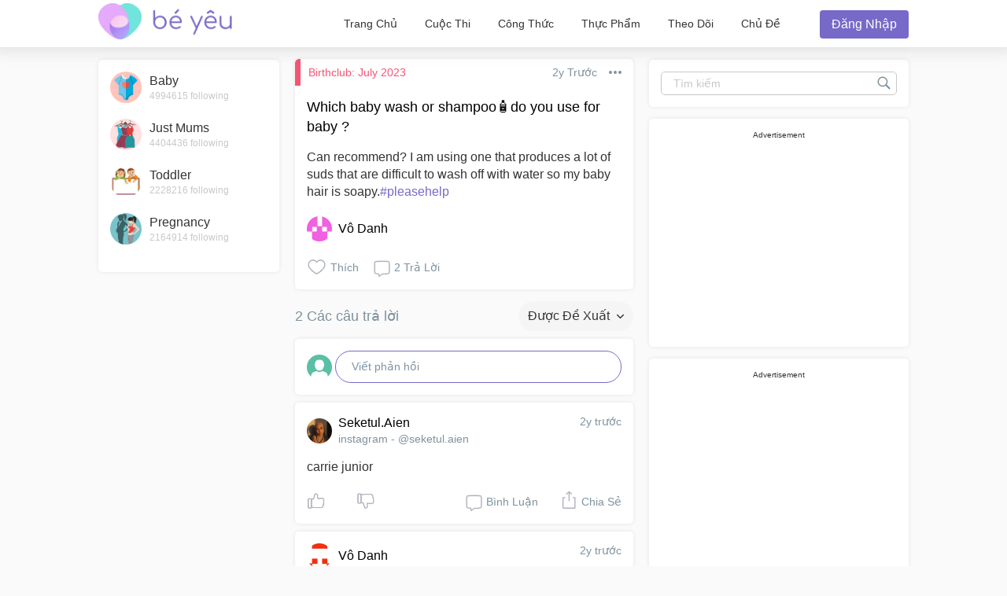

--- FILE ---
content_type: text/html; charset=utf-8
request_url: https://community.beyeu.com/q/recommend-i-using-that-produces-lot-suds-that-difficult-wash-off-with-wa/5005586
body_size: 47850
content:
<!doctype html><html lang="en"><head prefix="og: http://ogp.me/ns# fb: http://ogp.me/ns/fb# article: http://ogp.me/ns/article#"><meta charset="utf-8"><meta name="viewport" content="width=device-width,initial-scale=1,maximum-scale=1,user-scalable=no"><meta name="theme-color" content="#3498db"><meta name="google-site-verification" content="z4B1ury8xbKcAi-Zy5GmGmoaT71FAui-7NYphWwYeT8"/><link rel="preconnect" href="//static.cdntap.com"/><link rel="preconnect" href="//www.googletagmanager.com"/><link rel="preconnect" href="//www.facebook.com"/><link rel="manifest" href="/manifest-vn.json"><link rel="shortcut icon" href="https://static.cdntap.com/prod-beyeu-assets/favicon/favicon.ico"><title>Which baby wash or shampoo🧴do you use for baby ? Can recomme</title>
        <link rel='preconnect' href='//securepubads.g.doubleclick.net' />
        
        <link rel="canonical" href="https://community.beyeu.com/q/recommend-i-using-that-produces-lot-suds-that-difficult-wash-off-with-wa/5005586"/>
        <meta content="Can recommend? I am using one that produces a lot of suds that are difficult to wash off with water so my baby hair is soapy.#pleasehelp" name="description" />
        <link rel="alternate" href="https://community.beyeu.com/q/recommend-i-using-that-produces-lot-suds-that-difficult-wash-off-with-wa/5005586" hreflang="en-SG" />
    
        <meta property="al:android:url" content="tap://app/q/recommend-i-using-that-produces-lot-suds-that-difficult-wash-off-with-wa/5005586" />
        <meta property="al:android:package" content="vn.com.lana.beyeu" />
        <meta property="al:android:app_name" content="Bé Yêu" />
        <meta property="al:ios:url" content="tap://app/q/recommend-i-using-that-produces-lot-suds-that-difficult-wash-off-with-wa/5005586" />
        <meta property="al:ios:app_store_id" content="1160777619" />
        <meta property="al:ios:app_name" content="Bé Yêu" />
        <meta property="al:web:should_fallback" content="false" />
        <meta property="fb:app_id" content="260339341006310" />
    <link rel="amphtml" href="https://community.beyeu.com/q/recommend-i-using-that-produces-lot-suds-that-difficult-wash-off-with-wa/5005586/amp">
        <!-- authorMetaInjector -->
        
        <meta property="fb:app_id" content="260339341006310" /> 
        <meta property="og:type"   content="article" /> 
        <meta property="og:url"    content="https://community.beyeu.com/q/recommend-i-using-that-produces-lot-suds-that-difficult-wash-off-with-wa/5005586" /> 
        <meta property="og:title"  content="Which baby wash or shampoo🧴do you use for baby ? Can recomme" />
        <meta property="og:description"  content="Can recommend? I am using one that produces a lot of suds that are difficult to wash off with water so my baby hair is soapy.#pleasehelp" />

        <meta name="twitter:card" content="summary" /><meta name="twitter:site" content="@theasianparent">
    <meta property="og:image"  content="https://s3-ap-southeast-1.amazonaws.com/parenttown-prod/assets/tap_c_logo_512x512.png" />
        <!-- SitelinksSearchboxStructuredData -->
        <!-- QnAStructuredDataInjector -->
        <!-- RecipeStructuredDataInjector -->
        <!-- FoodStructuredDataInjector -->
        
        <script>
            //needs to be before gtm script
            window.dataLayer = [{
                geoCountryCode: 'us',
                profileCountryCode: '',
                userId: ''
            }];
        </script>
        
            <!-- Google Tag Manager -->
                <script>(function(w,d,s,l,i){w[l]=w[l]||[];w[l].push({'gtm.start':
                new Date().getTime(),event:'gtm.js'});var f=d.getElementsByTagName(s)[0],
                j=d.createElement(s),dl=l!='dataLayer'?'&l='+l:'';j.async=true;j.src=
                'https://www.googletagmanager.com/gtm.js?id='+i+dl;f.parentNode.insertBefore(j,f);
                })(window,document,'script','dataLayer','GTM-5WRBCKL');</script>
            <!-- End Google Tag Manager -->
        

        <!-- jwPlayerInjector -->
        <!-- preloadInjector -->
        <!-- FAQWebViewHead -->
        
    <script type="application/ld+json">
        {
            "@context": "https://schema.org",
            "@type": "BreadcrumbList",
            "itemListElement" : [{"@type":"ListItem","position":1,"item":{"@id":"https://community.beyeu.com/feed","name":"Home"}},{"@type":"ListItem","position":2,"item":{"@id":"https://community.beyeu.com/topic/birthclub-192-07-2023","name":"Birthclub: July 2023"}},{"@type":"ListItem","position":3,"item":{"@id":"https://community.beyeu.com/q/recommend-i-using-that-produces-lot-suds-that-difficult-wash-off-with-wa/5005586","name":"recommend i using that produces lot suds that difficult wash off with wa"}}]
        }
    </script>
    
        <!-- metaNext -->
        <!-- metaPrev -->
    <meta name="apple-mobile-web-app-capable" content="yes"><link rel="apple-touch-icon" href="https://static.cdntap.com/prod-beyeu-assets/favicon/logo-192.png"><link rel="apple-touch-icon" sizes="120x120" href="https://static.cdntap.com/prod-beyeu-assets/favicon/logo-120.png"><link rel="apple-touch-icon" sizes="152x152" href="https://static.cdntap.com/prod-beyeu-assets/favicon/logo-152.png"><script>var googletag=googletag||{};googletag.cmd=googletag.cmd||[]</script><link rel="preload" href="/static/css/main.f4d9c65a.chunk.css" as="style"><link href="/static/css/main.f4d9c65a.chunk.css" rel="stylesheet"></head><body class="postView-page"><noscript>You need to enable JavaScript to run this app.</noscript><div id="root"><div class="view-post"><div class="base-layout  false"><header><div class="header-top"><div class="h-left"><div class="only-mobile hamburger-wrap"><svg class="icon hamburger-regular-dark-md " height="32px" version="1.1" viewBox="0 0 32 32" width="32px" xmlns="http://www.w3.org/2000/svg"><path fill="#333" d="M4,10h24c1.104,0,2-0.896,2-2s-0.896-2-2-2H4C2.896,6,2,6.896,2,8S2.896,10,4,10z M28,14H4c-1.104,0-2,0.896-2,2  s0.896,2,2,2h24c1.104,0,2-0.896,2-2S29.104,14,28,14z M28,22H4c-1.104,0-2,0.896-2,2s0.896,2,2,2h24c1.104,0,2-0.896,2-2  S29.104,22,28,22z"></path></svg></div><div class="logo-wrap"><a href="/feed?lng=en" aria-label="theAsianparent community logo - Go to feed page"><img class="not-mobile logo" src="https://static.cdntap.com//prod-beyeu-assets/community/Community_logo.png" height="44" width="170" alt="theAsianparent-community" loading="lazy"/><img class="only-mobile logo" src="https://static.cdntap.com//prod-beyeu-assets/community/Community_logo.png" height="33" width="130" alt="theAsianparent-community" loading="lazy"/></a></div></div><div class="h-right"><nav class="not-mobile"><ul class="flex flex-center"><li><a href="/feed?lng=en" class="">Home</a></li><li><a href="/contests?lng=en" class="">Contests</a></li><li><a href="/recipes?lng=en" class="">Recipes</a></li><li><a href="/food?lng=en" class="">Food</a></li><li><a href="/tracker?lng=en" class="">Tracker</a></li><li><a href="/topics?lng=en" class="">Topics</a></li></ul></nav><div class="only-mobile"><svg class="icon search-regular-gray-md " height="32px" version="1.1" viewBox="0 0 32 32" width="32px" xmlns="http://www.w3.org/2000/svg"><g fill="none" fill-rule="evenodd" stroke="none" stroke-width="1"><g fill="#7f929e"><path d="M19.4271164,21.4271164 C18.0372495,22.4174803 16.3366522,23 14.5,23 C9.80557939,23 6,19.1944206 6,14.5 C6,9.80557939 9.80557939,6 14.5,6 C19.1944206,6 23,9.80557939 23,14.5 C23,16.3366522 22.4174803,18.0372495 21.4271164,19.4271164 L27.0119176, 25.0119176 C27.5621186,25.5621186 27.5575313,26.4424687 27.0117185,26.9882815 L26.9882815,27.0117185 C26.4438648,27.5561352 25.5576204,27.5576204 25.0119176,27.0119176 L19.4271164,21.4271164 L19.4271164,21.4271164 Z M14.5,21 C18.0898511,21 21,18.0898511 21, 14.5 C21,10.9101489 18.0898511,8 14.5,8 C10.9101489,8 8,10.9101489 8,14.5 C8,18.0898511 10.9101489,21 14.5,21 L14.5,21 Z"></path></g></g></svg></div><div><div class="user-profile-button"><button class="btn btn-round not-desktop"><img src="https://static.cdntap.com/community-theasianparent/assets/user.png" loading="lazy" alt="login" width="20" height="18"/></button><button class="btn btn-primary only-desktop">Login</button></div></div></div></div><div class=""></div><div class="only-mobile left-slide-panel"><span class="close"><svg class="icon cross-regular-dark-smd " enable-background="new 0 0 32 32" height="32px" version="1.1" viewBox="0 0 32 32" width="32px" xmlns="http://www.w3.org/2000/svg"><path fill="#333" d="M17.459,16.014l8.239-8.194c0.395-0.391,0.395-1.024,0-1.414c-0.394-0.391-1.034-0.391-1.428,0  l-8.232,8.187L7.73,6.284c-0.394-0.395-1.034-0.395-1.428,0c-0.394,0.396-0.394,1.037,0,1.432l8.302,8.303l-8.332,8.286  c-0.394,0.391-0.394,1.024,0,1.414c0.394, 0.391,1.034,0.391,1.428,0l8.325-8.279l8.275,8.276c0.394,0.395,1.034,0.395,1.428,0  c0.394-0.396,0.394-1.037,0-1.432L17.459,16.014z"></path><g></g><g></g><g></g><g></g><g></g><g></g></svg></span><div class="user-details"><div class="offline-profile-thumb"></div><div class="login-signup-style"><a href="#">Login<!-- --> / <!-- -->Signup</a></div></div><div class="sidebar-menu-wrap"><ul><li class="divider"></li><li><ul class="user-details-header"><li>Community</li></ul></li><li class="poll-link"><span class="icon-wrap"><svg class="icon sidebar-poll-icon-regular " width="256" height="256" x="0px" y="0px" version="1.1" viewBox="0 0 256 256" xmlns="http://www.w3.org/2000/svg"><circle fill="#906dfd" opacity="0.2" data-name="Ellipse 4 copy 2" cx="128" cy="128" r="126"></circle><path fill="#906dfd" d="M94.685,133.867H72a4.381,4.381,0,0,0-4.44,4.357v35.827A4.381,4.381,0,0,0,72,178.408H94.685a4.381,4.381,0,0,0,4.438-4.357V138.224C99.615,135.8,97.149,133.867,94.685,133.867Zm43.4-53.74H115.4a4.38,4.38,0,0,0-4.438,4.358v89.567a4.38,4.38,0,0,0,4.438,4.357h22.686a4.382,4.382,0,0,0,4.44-4.357V84.968C142.523,82.548,140.549,80.127,138.083,80.127Zm43.4,31.469H158.8a4.379,4.379,0,0,0-4.438,4.358v58.1a4.38,4.38,0,0,0,4.438,4.357h22.685a4.379,4.379,0,0,0,4.438-4.357v-58.1A4.379,4.379,0,0,0,181.482,111.6Z"></path></svg></span><span><a href="/feed/poll?lng=en">Poll</a></span></li><li class="photo-link"><span class="icon-wrap"><svg class="icon sidebar-photo-icon-regular " width="256" height="256" x="0px" y="0px" version="1.1" viewBox="0 0 256 256" xmlns="http://www.w3.org/2000/svg"><circle fill="#4761c2" opacity="0.2" cx="128" cy="128" r="127.5"></circle><g><path fill="#4761c2" d="M182.01,79.13H73.99c-3.79,0-6.86,3.07-6.86,6.86v84.02c0,3.79,3.07,6.86,6.86,6.86h108.03 c3.79,0,6.86-3.07,6.86-6.86V85.99C188.87,82.2,185.8,79.13,182.01,79.13z M175.15,92.85v61.85l-15.69-19.05 c-0.58-0.7-1.6-0.82-2.34-0.29l-18.25,13.32l-31.34-30.48c-0.36-0.36-0.87-0.5-1.36-0.48c-0.5,0.05-0.96,0.32-1.24,0.73 l-24.1,34.48V92.85H175.15z M134,118.57c0-6.15,5-11.15,11.15-11.15c6.15,0,11.15,5,11.15,11.15s-5,11.15-11.15,11.15 C139,129.71,134,124.71,134,118.57z"></path></g></svg></span><span><a href="/booth?lng=en">Photos</a></span></li><li class="food-link"><span class="icon-wrap"><svg class="icon food-icon " width="30px" height="30px" viewBox="0 0 26 26"><g stroke="none" stroke-width="1" fill="none" fill-rule="evenodd"><rect x="0" y="0" width="26" height="26"></rect><g transform="translate(4.000000, 2.000000)" fill="#494E5F" stroke="#494E5F" stroke-width="0.5"><path d="M8.69423958,6.71698958 C8.42433854,6.65792188 8.16251563,6.56213021 7.91810937,6.43167708 C7.14513021,6.01900521 6.27635938,5.80078125 5.405125,5.80078125 C4.93825521,5.80078125 4.47052604,5.86277083 4.01465625,5.98474479 C2.54569792,6.37839583 1.30963021,7.38254688 0.623505208,8.73967187 C-0.0626770833,10.0969688 -0.138760417,11.6877292 0.415135417,13.104151 L2.73922917,19.0481615 C3.08435417,19.9303385 3.68121875,20.676276 4.46536979,21.2050781 C5.23657292,21.7251719 6.13398958,22 7.06096875,22 C7.46561979,22 7.87021354,21.9464896 8.26340625,21.8411302 C8.64027083,21.7401823 9.00040625,21.5931146 9.33854167,21.4026771 C9.67667708,21.5931146 10.0365833,21.7401823 10.4136771,21.8411302 C10.8066406,21.9464896 11.2112917,22 11.6161146,22 L11.6165729,22 C12.5430938,22 13.4405104,21.7251719 14.2117135,21.2050781 C14.9956354,20.6764479 15.5925,19.9305677 15.937625,19.0481615 L18.2619479,13.1039219 C18.8156146,11.6877292 18.7397604,10.0967396 18.0535781,8.73967187 C17.367224,7.38254688 16.1311563,6.37839583 14.6621979,5.98474479 C14.2065573,5.86277083 13.738599,5.80078125 13.2717292,5.80078125 C12.400724,5.80078125 11.531724,6.01900521 10.7587448,6.43167708 C10.5145677,6.56213021 10.2527448,6.65792188 9.98261458,6.71698958 L9.98261458,4.68451042 L11.0778594,4.68451042 C12.4886667,4.68451042 13.6365625,3.53661458 13.6365625,2.12580729 L13.6365625,0 L11.2528854,0 C10.3019583,0 9.47122917,0.521640625 9.03036979,1.29353125 C8.33146875,0.50084375 7.30892708,0 6.17163021,0 L6.17163021,1.288375 C7.56272917,1.288375 8.69423958,2.42011458 8.69423958,3.81104167 L8.69423958,6.71698958 Z M9.98261458,2.55841667 C9.98261458,1.85819792 10.5524375,1.288375 11.2528854,1.288375 L12.3481302,1.288375 L12.3481302,2.12580729 C12.3481302,2.8263125 11.7783646,3.39607812 11.0778594,3.39607812 L9.98261458,3.39607812 L9.98261458,2.55841667 Z M17.061974,12.6348177 L14.7375938,18.5788281 C14.4883177,19.2164271 14.0574844,19.7550833 13.4912708,20.136875 C12.9338229,20.5128802 12.2855104,20.711625 11.6165729,20.711625 C11.6163438,20.711625 11.6163438,20.711625 11.6161146,20.711625 C11.3240417,20.711625 11.0315677,20.6728958 10.7471146,20.5965833 C10.3738021,20.4965521 10.0235781,20.3340729 9.70555208,20.1136146 L9.33854167,19.8594115 L8.97153125,20.1136146 C8.65373438,20.3340729 8.30328125,20.4965521 7.92996875,20.5965833 C7.64551563,20.6728958 7.35304167,20.711625 7.06096875,20.711625 C6.39180208,20.711625 5.74348958,20.5128802 5.1858125,20.136875 C4.61959896,19.7550833 4.18876563,19.2161979 3.93948958,18.5788281 L1.61510938,12.6348177 C1.19464583,11.5592812 1.25233854,10.3514583 1.77334896,9.32106771 C2.29435938,8.29050521 3.23296875,7.52823958 4.34832292,7.22929167 C4.69545313,7.13636458 5.0510625,7.08915625 5.405125,7.08915625 C6.06529688,7.08915625 6.72438021,7.25478646 7.31139063,7.56811458 C7.93289063,7.90000521 8.63379688,8.07543229 9.33854167,8.07543229 C10.0432865,8.07543229 10.7441927,7.90000521 11.3656927,7.56811458 C11.9527031,7.25478646 12.6117865,7.08915625 13.2719583,7.08915625 C13.62625,7.08915625 13.9818594,7.13636458 14.3289323,7.22929167 C15.4441146,7.52823958 16.382724,8.29050521 16.9037344,9.32106771 C17.4247448,10.3514583 17.4824375,11.5592812 17.061974,12.6348177 Z"></path></g></g></svg></span><span><a href="/food?lng=en">Food</a></span></li><li class="recipes-link"><span class="icon-wrap"><svg class="icon recipes-icon " width="24px" height="24px" viewBox="0 0 24 24"><g stroke="none" stroke-width="1" fill="none" fill-rule="evenodd"><g transform="translate(-1.000000, 0.000000)" fill="#494E5F" stroke="#484E61" stroke-width="0.5"><g transform="translate(2.000000, 1.000000)"><g transform="translate(0.000000, 9.775623)"><path d="M17.179867,0.618925208 C16.1124709,1.30122992 15.5251745,2.5307313 15.6658283,3.79003324 L11.0304709,6.76119114 L6.39438227,3.79173961 C6.53814404,2.53195014 5.94944598,1.30074238 4.87869806,0.621545706 C4.18213296,0.141385042 3.33516343,-0.0697783934 2.49483657,0.0271191136 C1.6921108,0.10567313 0.966232687,0.538238227 0.515141274,1.20670914 C0.0642936288,1.87536288 -0.0649639889,2.71026593 0.162592798,3.48392244 C0.387772853,4.29901939 0.901268698,5.00484765 1.60734072,5.47026039 C2.63884211,6.20966759 4.00265928,6.2938892 5.11746814,5.68684765 L8.71590028,8.24165097 L5.29145706,10.4375069 C4.96462604,10.6453186 4.73560665,10.9766593 4.65705263,11.356144 C4.57825485,11.7353241 4.6565651,12.1305319 4.8739446,12.4511468 C5.09053186,12.7710914 5.42693075,12.9903601 5.80708587,13.0591634 C6.187241,13.1279668 6.57934072,13.0405762 6.89428809,12.8167978 L11.0304709,9.88354571 L15.1666537,12.8189917 C15.4820886,13.0496565 15.8779668,13.1419834 16.2628753,13.0746427 C16.6478449,13.0073019 16.9887535,12.786144 17.2070471,12.4621163 C17.4253407,12.1379058 17.5021884,11.7389197 17.4200997,11.3568144 C17.3377064,10.9747701 17.103446,10.6426981 16.7711302,10.4372632 L13.3429086,8.24335734 L16.9437175,5.68733518 C18.0585263,6.29437673 19.4220997,6.21058172 20.4540886,5.47117452 C21.9569141,4.45685873 22.4475568,2.54310249 21.5469584,1.20481994 C20.6464211,-0.133523546 18.6860443,-0.395146814 17.179867,0.618925208 Z M6.47080332,12.2219446 C6.1458615,12.4407258 5.70592244,12.3602216 5.47903601,12.0407645 C5.37263158,11.8836565 5.33429917,11.6898615 5.37287535,11.5039889 C5.41145152,11.3178116 5.52382825,11.1554626 5.68422715,11.0535679 L9.3585928,8.69731302 L10.3967978,9.43385596 L6.47080332,12.2219446 Z M16.6870914,11.5041717 C16.7456565,11.7879778 16.6247479,12.0788532 16.3821385,12.2374238 C16.1393463,12.3961773 15.8243989,12.390205 15.5880055,12.222615 L5.33551801,4.94603878 C5.20717452,4.85535734 5.03531856,4.85651524 4.90843767,4.94914681 C4.0211856,5.52809418 2.86761773,5.4940277 2.01607756,4.8638892 C1.45663158,4.49683657 1.04935734,3.93958449 0.869396122,3.29512465 C0.695102493,2.72525762 0.787734072,2.106759 1.12120776,1.61282548 C1.45498615,1.11883102 1.99395568,0.80199446 2.58789474,0.750559557 C3.25277008,0.676088643 3.92191136,0.844836565 4.47185042,1.22596676 C5.37433795,1.77992798 5.83731302,2.83690305 5.63236565,3.87602216 C5.59378947,4.02837673 5.65710803,4.18853186 5.78971745,4.27330194 L16.3767147,11.0533241 C16.5371136,11.1552188 16.6492465,11.3178116 16.6870914,11.5041717 Z M20.0436454,4.86321884 C19.1919224,5.49311357 18.0382936,5.52687535 17.1511025,4.94774515 C17.0242216,4.85486981 16.8523047,4.85371191 16.7240222,4.94463712 L12.6787645,7.81652078 L11.7091801,7.19491413 L16.2702493,4.26970637 C16.4023712,4.18499723 16.4657507,4.0252687 16.4274183,3.87291413 C16.2267368,2.83403878 16.6892244,1.77919668 17.5895789,1.22310249 C18.7596011,0.434454294 20.2638892,0.608443213 20.9399169,1.60996122 C21.6160055,2.61147922 21.2134848,4.0745097 20.0436454,4.86321884 Z"></path></g><g transform="translate(2.132964, 0.000000)"><path d="M12.9122936,12.5052022 L13.9533019,7.3006482 C15.7120222,7.14756233 17.0365928,5.63425485 16.9554183,3.87078116 C16.8742438,2.1074903 15.4161496,0.722038781 13.6509695,0.731301939 C12.9115623,0.72868144 12.1933629,0.978177285 11.6151468,1.43877562 C11.0033518,0.538725762 9.98562327,0 8.89750693,0 C7.80939058,0 6.79166205,0.538725762 6.17986704,1.43877562 C5.60165097,0.978177285 4.88345152,0.72868144 4.14404432,0.731301939 C2.3853241,0.731058172 0.937224377,2.11395014 0.856293629,3.87078116 C0.775606648,5.62761219 2.09036565,7.13756787 3.84171191,7.2991856 L4.88272022,12.5052022 L5.59927424,12.361928 L5.39457064,11.3351801 L12.4004432,11.3351801 L12.1957396,12.3590637 L12.9122936,12.5052022 Z M11.1473573,10.6038781 L11.4534681,8.46189474 L10.7293573,8.35804986 L10.4086814,10.6038781 L9.26315789,10.6038781 L9.26315789,6.58171745 L8.53185596,6.58171745 L8.53185596,10.6038781 L7.38633241,10.6038781 L7.06565651,8.35804986 L6.34154571,8.46189474 L6.64765651,10.6038781 L5.24837119,10.6038781 L4.50232133,6.87429917 C4.46758449,6.70408864 4.31785042,6.58171745 4.14404432,6.58171745 C2.73049861,6.58171745 1.58448753,5.43570637 1.58448753,4.02216066 C1.58448753,2.60861496 2.73049861,1.46260388 4.14404432,1.46260388 C4.84847091,1.46071468 5.52187812,1.75232133 6.00252632,2.26697507 C6.08516343,2.35436565 6.20509695,2.39556233 6.32393352,2.37721884 C6.44246537,2.35887535 6.54484765,2.28367313 6.59719668,2.17556233 C7.02354571,1.29288089 7.91719668,0.732033241 8.89750693,0.732033241 C9.87781717,0.732033241 10.7714681,1.29288089 11.1978172,2.17556233 C11.2501662,2.28367313 11.3525485,2.35887535 11.4710803,2.37721884 C11.5899169,2.39556233 11.7098504,2.35436565 11.7924875,2.26697507 C12.2731357,1.75232133 12.9465429,1.46071468 13.6509695,1.46260388 C15.0645152,1.46260388 16.2105263,2.60861496 16.2105263,4.02216066 C16.2105263,5.43570637 15.0645152,6.58171745 13.6509695,6.58171745 C13.4771634,6.58171745 13.3274294,6.70408864 13.2926925,6.87429917 L12.5466427,10.6038781 L11.1473573,10.6038781 Z"></path></g></g></g></g></svg></span><span><a href="/recipes?lng=en">Recipes</a></span></li><li class="topics-link"><span class="icon-wrap"><svg class="icon sidebar-topics-icon-regular " width="256" height="256" x="0px" y="0px" version="1.1" viewBox="0 0 256 256" xmlns="http://www.w3.org/2000/svg"><circle data-name="Ellipse 4 copy 2" fill="#63d9ff" opacity="0.2" cx="128" cy="128" r="126"></circle><path data-name="Forma 1" fill="#63d9ff" d="M126.211,68.994a59.011,59.011,0,1,0,59.8,58.212A59.016,59.016,0,0,0,126.211,68.994Zm-0.174,94.926-0.326,0a8.59,8.59,0,0,1,.2-17.178l0.291,0c5.158,0.152,8.657,3.813,8.512,8.9A8.28,8.28,0,0,1,126.037,163.92Zm21.11-41.9c-1.18,1.677-3.776,3.759-7.046,6.306l-3.6,2.487a9.776,9.776,0,0,0-3.617,4.405,9.131,9.131,0,0,0-.558,3.695l0,0.578H118.571l0.04-1.164c0.168-4.781.286-7.595,2.268-9.92,3.109-3.65,9.969-8.067,10.26-8.255a10.822,10.822,0,0,0,2.428-2.483c1.443-1.99,2.082-3.557,2.082-5.1a9.932,9.932,0,0,0-1.887-5.87c-1.205-1.7-3.492-2.557-6.8-2.557-3.282,0-5.53,1.042-6.874,3.179A12.766,12.766,0,0,0,118,114.191v0.587H103.826l0.026-.613c0.365-8.682,3.465-14.935,9.208-18.584a24.249,24.249,0,0,1,13.337-3.5c6.859,0,12.648,1.666,17.206,4.953,4.619,3.331,6.961,8.318,6.961,14.825A16.96,16.96,0,0,1,147.147,122.023Z"></path></svg></span><span><a href="/topics?lng=en">Topics</a></span></li><li class="divider"></li><li><ul class="user-details-header"><li>Tracker</li></ul></li><li class="pregnancy-tracker-link"><span class="icon-wrap"><svg class="icon sidebar-pregnancy-tracker-icon-regular " width="256" height="256" x="0px" y="0px" version="1.1" viewBox="0 0 256 256" xmlns="http://www.w3.org/2000/svg"><circle fill="#F03D71" opacity="0.2" cx="128" cy="128" r="126"></circle><path fill="#F03D71" d="M128,202c-3.38-0.76-6.75-1.62-10.15-2.25c-7.72-1.44-12.7-5.99-14.24-13.55c-1.76-8.61-3.74-17.34-3.99-26.06 c-0.43-14.96,0.1-29.97,0.84-44.93c0.46-9.27,7.9-16.61,15.4-15.81c2.78,0.3,5.62,1.83,8.02,3.43c4.27,2.84,8.07,6.39,12.34,9.24 c8.89,5.93,9.98,9.25,5.66,20.41c2.8,1.24,5.65,2.45,8.47,3.75c15.9,7.33,26.03,18.81,26.54,37.13c0.06,1.98-0.42,3.98-0.39,5.97 c0.06,5.29-5.98,5.56-7.69,9.47c-0.69,1.58-2.4,2.71-4.1,4.53c-4.24-3.99-8.58-8-12.84-12.1c-3.72-3.58-6.98-7.76-11.1-10.79 c-8.62-6.37-11.08-15.03-11.55-25.14c-0.44-9.45-1.64-18.89-2.89-28.28c-0.91-6.87-6.26-10.82-13.02-10.31 c-5.9,0.44-10.36,5.35-10.63,11.85c-0.09,2.15-0.31,4.46,0.3,6.46c4.11,13.52,8.05,27.11,12.89,40.37 c1.55,4.26,5.09,8.26,8.67,11.23c9.72,8.06,19.95,15.51,30.26,23.41c-2.85,0.73-5.32,1.36-7.78,1.99C140.67,202,134.33,202,128,202z "></path><path fill="#F03D71" d="M95,55c2.58,1.47,5.03,3.34,7.8,4.25c1.52,0.5,3.7-0.31,5.36-1.04c9.92-4.32,21.07,0.01,24.83,9.77 c3.89,10.1-1.07,20.95-11.32,24.04c-7.02,2.12-13.58,0.86-18.81-4.63c-5.22-5.48-5.95-12.03-3.91-19.05 c0.4-1.39,1.06-2.71,1.84-4.65c-4.89,1.76-9.29,4.71-13.53,4.49c-4.13-0.21-8.1-3.64-13-6.08C80.83,59.32,85.92,57.16,91,55 C92.33,55,93.67,55,95,55z"></path></svg></span><span><a href="/tracker/pregnancy?lng=en">Pregnancy Tracker</a></span></li><li class="baby-tracker-link"><span class="icon-wrap"><svg class="icon sidebar-baby-tracker-icon-regular " width="256" height="256" x="0px" y="0px" version="1.1" viewBox="0 0 256 256" xmlns="http://www.w3.org/2000/svg"><circle fill="#16d1c0" opacity="0.2" data-name="Ellipse 4 copy 2" cx="128" cy="128" r="126"></circle><path fill="#16d1c0" d="M181.2,102.324c-11.576-13.182-39.132-12.263-41.007-1.638-1.551,8.852,7.859,13.8,12.362,18.395,5.207,5.306,6.091,13.881,1.8,19.729-1.793,2.427-12.476,13.1-9.3,23.63,1.617,5.344,5.248,7.739,10,8.712,15.808,3.244,17.474-9.128,17.638-14.621a37.909,37.909,0,0,1,3.074-14.885C181.056,129.807,189.054,111.267,181.2,102.324ZM141.228,66.767c3.573-.567,7.22,3.6,8.146,9.3s-1.212,10.783-4.782,11.35-7.22-3.6-8.149-9.3S137.658,67.332,141.228,66.767Zm20.888,10.779c0.217,3.991-1.625,7.333-4.122,7.468s-4.707-3-4.929-6.986,1.63-7.333,4.127-7.469S161.9,73.553,162.116,77.546Zm10.5,2.878c0.18,3.239-1.326,5.956-3.356,6.063s-3.815-2.428-3.995-5.671,1.317-5.954,3.348-6.067S172.435,77.18,172.615,80.424Zm6.468,4.791c-0.173,2.393-1.531,4.251-3.03,4.145s-2.578-2.132-2.406-4.526,1.526-4.251,3.028-4.144S179.254,82.819,179.083,85.214Zm4.584,5.648c-0.131,1.91-1.22,3.391-2.415,3.311s-2.059-1.7-1.924-3.615,1.224-3.393,2.423-3.31S183.806,88.956,183.667,90.863ZM115.5,117.231c-1.875-10.625-29.429-11.54-41,1.638-7.851,8.943.143,27.483,5.428,39.322a37.947,37.947,0,0,1,3.076,14.876c0.163,5.493,1.836,17.869,17.638,14.63,4.755-.973,8.387-3.364,10-8.712,3.176-10.535-7.5-21.2-9.294-23.63-4.3-5.849-3.412-14.42,1.8-19.732C107.645,131.035,117.057,126.083,115.5,117.231Zm-9.186-24.617c0.932-5.7,4.579-9.865,8.146-9.3s5.708,5.646,4.781,11.349-4.576,9.866-8.144,9.3S105.393,98.317,106.318,92.614Zm-3.676,1.955c-0.216,3.991-2.425,7.119-4.924,6.982s-4.351-3.478-4.128-7.471,2.425-7.118,4.924-6.98S102.866,90.582,102.642,94.569Zm-12.2,2.8c-0.18,3.241-1.967,5.778-3.995,5.669s-3.526-2.823-3.344-6.063,1.965-5.783,3.993-5.675S90.614,94.127,90.438,97.366Zm-8.383,4.01c0.172,2.4-.907,4.422-2.4,4.527s-2.855-1.755-3.027-4.149,0.907-4.422,2.4-4.525S81.884,98.982,82.055,101.376Zm-5.694,5.735c0.139,1.91-.721,3.532-1.92,3.615s-2.276-1.4-2.413-3.31,0.72-3.533,1.916-3.615S76.225,105.2,76.362,107.111Z"></path></svg></span><span><a href="/tracker/baby?lng=en">Baby Tracker</a></span></li><li class="divider"></li><li><ul class="user-details-header"><li>Rewards</li></ul></li><li class="rewards-link"><span class="icon-wrap"><img src="https://static.cdntap.com/parenttown-prod/assets/tools/Reward.png" alt="Rewards" width="30" height="30" loading="lazy"/></span><span><a href="/rewards?lng=en">Rewards</a></span></li><li class="contests-link"><span class="icon-wrap"><svg class="icon sidebar-contests-icon-regular " width="256" height="256" x="0px" y="0px" version="1.1" viewBox="0 0 256 256" xmlns="http://www.w3.org/2000/svg"><circle data-name="Ellipse 4 copy 2" fill="#0296d8" opacity="0.2" cx="128" cy="128" r="126"></circle><path fill="#0296d8" d="M179,91.43h-8.706a13.9,13.9,0,0,0,2.122-6.026,15.483,15.483,0,0,0-25.789-13.158l-10.993,9.98a11.669,11.669,0,0,0-17.28.012l-11.007-9.994A15.484,15.484,0,0,0,81.559,85.408a13.886,13.886,0,0,0,2.122,6.022H75a7.807,7.807,0,0,0-7.8,7.814v11.721a3.9,3.9,0,0,0,3.9,3.907H182.9a3.9,3.9,0,0,0,3.9-3.907V99.243A7.807,7.807,0,0,0,179,91.43Zm-63.7-1.3v1.3H96.953a7.693,7.693,0,0,1-3.239-14.669,7.5,7.5,0,0,1,8.4,1.274L115.3,90.012C115.3,90.051,115.3,90.089,115.3,90.127Zm49.377-5.761a7.905,7.905,0,0,1-8.016,7.064H138.7v-1.3c0-.046,0-0.092,0-0.138L151.683,78.2a7.79,7.79,0,0,1,7.378-1.889A7.6,7.6,0,0,1,164.677,84.367ZM75,122.685v57.3a7.807,7.807,0,0,0,7.8,7.814h36.4V122.685H75Zm59.8,0V187.8h36.4a7.806,7.806,0,0,0,7.8-7.814v-57.3H134.8Z"></path></svg></span><span><a href="/contests?lng=en">Contests</a></span></li><li class="vip-link"><span class="icon-wrap"><img src="https://static.cdntap.com/tap-assets/SubCategory/Pre_schooler.png" alt="VIP Parents" width="30" height="30" loading="lazy"/></span><span><a href="https://www.parents.vip/">VIP Parents</a></span></li><li class="divider"></li><li><ul class="user-details-header"><li>More</li></ul></li><li class="feedback-link"><span class="icon-wrap"><svg class="icon sidebar-feedback-icon-regular " width="256" height="256" x="0px" y="0px" version="1.1" viewBox="0 0 256 256" xmlns="http://www.w3.org/2000/svg"><circle data-name="Ellipse 4 copy 2" fill="#f88050" opacity="0.2" cx="128" cy="128" r="126"></circle><path data-name="Forma 1" fill="#f88050" d="M168.639,129.27l11.4-7.613a3.017,3.017,0,0,0,.309-4.8l-11.711-10.17V129.27ZM123.4,74.516l-6.431,5.591h21.067l-6.431-5.591A6.278,6.278,0,0,0,123.4,74.516ZM74.981,121.657l11.4,7.613V106.687l-11.711,10.17A3.007,3.007,0,0,0,74.981,121.657Zm74.447,25.592,30.326,28.8a3.109,3.109,0,0,0,5.256-2.192V129.245a3.1,3.1,0,0,0-4.834-2.521Zm-74.173,28.8,30.325-28.8L74.832,126.724A3.1,3.1,0,0,0,70,129.245v44.608A3.109,3.109,0,0,0,75.255,176.045Zm101.116,2.716L145.76,149.7l-13.559,9.05a8.449,8.449,0,0,1-9.394,0l-13.559-9.05L78.636,178.761A3.042,3.042,0,0,0,80.793,184h93.434A3.041,3.041,0,0,0,176.371,178.761Zm-63.615-95H96.286a6.147,6.147,0,0,0-6.2,6.091v41.9h0l33.673,22.961a6.274,6.274,0,0,0,7.462,0L164.9,131.755v-41.9a6.148,6.148,0,0,0-6.2-6.091H112.756Zm-6.073,41.379a1.84,1.84,0,0,1,1.859-1.827h37.923a1.827,1.827,0,1,1,0,3.653H108.542A1.841,1.841,0,0,1,106.683,125.141Zm39.782-18.577a1.828,1.828,0,1,1,0,3.655H108.542a1.828,1.828,0,1,1,0-3.655h37.923Z"></path></svg></span><span><a href="/contact?lng=en">Feedback</a></span></li></ul><div class="download-app-section"><p><a href="https://beyeu.com/about-us">About Us</a><a href="/privacy?lng=en">Privacy Policy</a><a href="https://beyeu.com/terms-and-conditions">Terms of use</a><a href="/community-guideline?lng=en">Community Standards</a><a href="/sitemap?lng=en">Sitemap HTML</a></p><p><span>Download our free app</span></p><div class="clear-fix"></div><div class="social-app-wrap"><div class="google-play-btn"><a href="http://links.beyeu.com/install" aria-label="Download BeYeu app from google play store"><img src="https://static.cdntap.com/html-edm/2018/sep/tap-welcome/icon-android.svg" alt="google play store" loading="lazy" width="125" height="36"/></a></div><div class="play-store-btn"><a href="http://links.beyeu.com/install" aria-label="Download BeYeu app from app store"><img src="https://static.cdntap.com/html-edm/2018/sep/tap-welcome/icon-ios.svg" alt="app store" loading="lazy" width="125" height="36"/></a></div></div></div></div></div></header><main><div class="notifications-wrapper"></div><div id="startMainContentSection"></div><div class="main-content"><aside class="left-panel"><div class="ak-react-sticky-panel"><span class="arsp-top"></span><div class="arsp-body"><div class="left-panel-main"><div class="shadow-card feed-switcher"><div class="trending-topics-list"><div class="trending-topics"><a href="/topic/general-baby-talk?lng=en"><img src="https://groups-tap.s3.amazonaws.com/avatar_1463741546.jpg" alt="Baby" loading="lazy"/><span><b>Baby</b><label>4994615<!-- --> following</label></span></a></div><div class="trending-topics"><a href="/topic/general-mum-talk?lng=en"><img src="https://groups-tap.s3.amazonaws.com/avatar_1463741485.jpg" alt="Just Mums" loading="lazy"/><span><b>Just Mums</b><label>4404436<!-- --> following</label></span></a></div><div class="trending-topics"><a href="/topic/general-toddler-talk?lng=en"><img src="https://groups-tap.s3.amazonaws.com/avatar_1464002267.jpg" alt="Toddler" loading="lazy"/><span><b>Toddler</b><label>2228216<!-- --> following</label></span></a></div><div class="trending-topics"><a href="/topic/general-pregnancy-talk?lng=en"><img src="https://groups-tap.s3.amazonaws.com/1436799445.png" alt="Pregnancy" loading="lazy"/><span><b>Pregnancy</b><label>2164914<!-- --> following</label></span></a></div></div></div></div></div><span class="arsp-bottom"></span></div></aside><div class="center-panel"><div class="compose-wrap"><div></div></div><div><div class="question-elem-containers detail-design"><div class="main-elem-section"><div class="card-template"><div class="card-template-top"><aside class="left"><div class="topic-link"><div style="background:#F65474"></div><a style="color:#F65474" href="/topic/birthclub-192-07-2023?lng=en">Birthclub: July 2023</a></div></aside><aside class="right"><div class="last-seen">2y trước</div><div class="action-link"><span class="pointer-click"><svg class="icon dot-more-regular-gray-sm not-mobile" height="16" width="16" enable-background="new 0 0 16 16" version="1.1" viewBox="0 0 16 16" x="0px" y="0px" xml:space="preserve" xmlns="http://www.w3.org/2000/svg"><circle fill="#7f929e" cx="2" cy="8" r="2"></circle><circle fill="#7f929e" cx="8" cy="8" r="2"></circle><circle fill="#7f929e" cx="14" cy="8" r="2"></circle></svg><svg class="icon dot-more-vertical-regular-gray-sm only-mobile" height="16" width="16" enable-background="new 0 0 16 16" version="1.1" viewBox="0 0 16 16" xml:space="preserve" xmlns="http://www.w3.org/2000/svg"><circle fill="#7f929e" cx="8" cy="2" r="2"></circle><circle fill="#7f929e" cx="8" cy="8" r="2"></circle><circle fill="#7f929e" cx="8" cy="14" r="2"></circle></svg></span><div class="tooltip-card"><ul><li class="pointer-click">Chia sẻ</li></ul></div></div></aside></div><section class="post-section"><div class="post-section-body"><div class="child-card-components"><div class="question-elements question-card"><h1 class="page-title">Which baby wash or shampoo🧴do you use for baby ?</h1><div class="text-desc"><p>Can recommend? I am using one that produces a lot of suds that are difficult to wash off with water so my baby hair is soapy.<a href='/feed/hash/pleasehelp'>#pleasehelp</a> </p></div></div></div><div class="author-link"><div class="author-wrap"><div class="profile-img-wrap"><img class="profile-thumb small" src="[data-uri]" alt="Vô danh profile icon" loading="lazy"/></div><div class="author-name"><div>Vô danh</div></div></div></div><div class="notifications-wrapper"></div><div class="response-bar"><aside class="left"><p class="pointer-click"><span class="response-sprite beyeu heart-gray-icon"></span><span>Like</span></p><p class="pointer-click"><span class="response-sprite beyeu comment-icon"></span><span class="count">2<!-- --> </span><span>Reply</span></p></aside><aside class="right"></aside></div></div></section></div></div><div class="only-mobile ad-wrap shadow-card"><div class="adcore-height-250"><div id="div-gpt-ad-1396928089737-0" class="adcore-inner-wrap us DFPAd300x250 showAddText "></div></div></div><div class="reply-list-wrap"><div class="count-sort-wrap"><div>2 Replies</div><button class="dropbtn">Được đề xuất <svg class="icon dropdown-icon feed-filter-arrow" xmlns="http://www.w3.org/2000/svg" viewBox="0 0 491.996 491.996"><g><g><path d="M484.132,124.986l-16.116-16.228c-5.072-5.068-11.82-7.86-19.032-7.86c-7.208,0-13.964,2.792-19.036,7.86l-183.84,183.848    L62.056,108.554c-5.064-5.068-11.82-7.856-19.028-7.856s-13.968,2.788-19.036,7.856l-16.12,16.128    c-10.496,10.488-10.496,27.572,0,38.06l219.136,219.924c5.064,5.064,11.812,8.632,19.084,8.632h0.084    c7.212,0,13.96-3.572,19.024-8.632l218.932-219.328c5.072-5.064,7.856-12.016,7.864-19.224    C491.996,136.902,489.204,130.046,484.132,124.986z"></path></g></g></svg></button><div class="dropdown-content "><div>Mới nhất </div><div>Được đề xuất </div></div><div class="dropdown-content-wrapper " id="dropdown-content-wrapper"></div></div><div class="shadow-card"><div class="post-reply"><div><img class="profile-thumb small" src="https://static.cdntap.com/parenttown-prod/profile_15637872962857.jpg" alt=" profile icon" loading="lazy"/></div><div class="reply-input-text"><span>Write a reply</span></div></div></div><div class="post-section reply-card-component"><div class="reply-card-top"><aside class="rct-left"><div class="last-seen reply-card-seen"><a href="https://community.beyeu.com/q/recommend-i-using-that-produces-lot-suds-that-difficult-wash-off-with-wa/5005586?replyId=44605975" rel="nofollow">2y trước</a></div><div class="author-link"><a href="https://community.beyeu.com/user/aien_zuhayra" class="author-wrap"><div class="profile-img-wrap"><img class="profile-thumb small" src="https://static.cdntap.com/parenttown-prod/multipart/1592619_1760894529377.jpg?quality=90&amp;height=150&amp;width=150&amp;crop_gravity=center" alt="seketul.aien profile icon" loading="lazy"/></div><div class="author-name"><div>seketul.aien</div><p><span>instagram - @seketul.aien</span></p></div></a></div></aside><aside class="rct-right hide"><div class="action-link hide"><span class="pointer-click"><svg class="icon dot-more-regular-gray-sm not-mobile" height="16" width="16" enable-background="new 0 0 16 16" version="1.1" viewBox="0 0 16 16" x="0px" y="0px" xml:space="preserve" xmlns="http://www.w3.org/2000/svg"><circle fill="#7f929e" cx="2" cy="8" r="2"></circle><circle fill="#7f929e" cx="8" cy="8" r="2"></circle><circle fill="#7f929e" cx="14" cy="8" r="2"></circle></svg><svg class="icon dot-more-vertical-regular-gray-sm only-mobile" height="16" width="16" enable-background="new 0 0 16 16" version="1.1" viewBox="0 0 16 16" xml:space="preserve" xmlns="http://www.w3.org/2000/svg"><circle fill="#7f929e" cx="8" cy="2" r="2"></circle><circle fill="#7f929e" cx="8" cy="8" r="2"></circle><circle fill="#7f929e" cx="8" cy="14" r="2"></circle></svg></span><div class="tooltip-card"><ul></ul></div></div></aside></div><div class="post-section-body"><div class="reply-text text-desc"><p class="not-infeed-reply">carrie junior</p></div><div class="notifications-wrapper"></div><div class="response-bar"><aside class="left"><p class="pointer-click"><span class="response-sprite beyeu upvote-icon"></span></p><p class="pointer-click"><span class="response-sprite beyeu downvote-icon"></span></p></aside><aside class="right"><p class="pointer-click"><span class="response-sprite beyeu comment-icon"></span><span>Reply</span></p><p class="pointer-click"><span class="response-sprite beyeu share-icon"></span><span>Share</span></p></aside></div></div></div><div class="notifications-wrapper"></div><div class="post-section reply-card-component"><div class="reply-card-top"><aside class="rct-left"><div class="last-seen reply-card-seen"><a href="https://community.beyeu.com/q/recommend-i-using-that-produces-lot-suds-that-difficult-wash-off-with-wa/5005586?replyId=44607547" rel="nofollow">2y trước</a></div><div class="author-link"><div class="author-wrap"><div class="profile-img-wrap"><img class="profile-thumb small" src="[data-uri]" alt="Vô danh profile icon" loading="lazy"/></div><div class="author-name"><div>Vô danh</div></div></div></div></aside><aside class="rct-right hide"><div class="action-link hide"><span class="pointer-click"><svg class="icon dot-more-regular-gray-sm not-mobile" height="16" width="16" enable-background="new 0 0 16 16" version="1.1" viewBox="0 0 16 16" x="0px" y="0px" xml:space="preserve" xmlns="http://www.w3.org/2000/svg"><circle fill="#7f929e" cx="2" cy="8" r="2"></circle><circle fill="#7f929e" cx="8" cy="8" r="2"></circle><circle fill="#7f929e" cx="14" cy="8" r="2"></circle></svg><svg class="icon dot-more-vertical-regular-gray-sm only-mobile" height="16" width="16" enable-background="new 0 0 16 16" version="1.1" viewBox="0 0 16 16" xml:space="preserve" xmlns="http://www.w3.org/2000/svg"><circle fill="#7f929e" cx="8" cy="2" r="2"></circle><circle fill="#7f929e" cx="8" cy="8" r="2"></circle><circle fill="#7f929e" cx="8" cy="14" r="2"></circle></svg></span><div class="tooltip-card"><ul></ul></div></div></aside></div><div class="post-section-body"><div class="reply-text text-desc"><p class="not-infeed-reply">Kodomo!</p></div><div class="notifications-wrapper"></div><div class="response-bar"><aside class="left"><p class="pointer-click"><span class="response-sprite beyeu upvote-icon"></span></p><p class="pointer-click"><span class="response-sprite beyeu downvote-icon"></span></p></aside><aside class="right"><p class="pointer-click"><span class="response-sprite beyeu comment-icon"></span><span>Reply</span></p><p class="pointer-click"><span class="response-sprite beyeu share-icon"></span><span>Share</span></p></aside></div></div></div><div class="notifications-wrapper"></div></div><div class="notifications-wrapper"></div></div><div class="only-mobile ad-wrap"></div><div class="only-mobile"></div><div class="only-mobile ad-wrap"></div><div class="breadcrumbs-wrapper"><span><a href="/feed">Home</a><span class="chevron-right-icon"> <svg class="icon breadcrumbs-icon " width="14px" height="14px" x="0px" y="0px" version="1.1" viewBox="0 0 512 512" xmlns="http://www.w3.org/2000/svg"><polygon points="160,115.4 180.7,96 352,256 180.7,416 160,396.7 310.5,256 "></polygon></svg> </span></span><span><a href="/topic/birthclub-192-07-2023">Birthclub: July 2023</a><span class="chevron-right-icon"> <svg class="icon breadcrumbs-icon " width="14px" height="14px" x="0px" y="0px" version="1.1" viewBox="0 0 512 512" xmlns="http://www.w3.org/2000/svg"><polygon points="160,115.4 180.7,96 352,256 180.7,416 160,396.7 310.5,256 "></polygon></svg> </span></span><span><a href="/q/recommend-i-using-that-produces-lot-suds-that-difficult-wash-off-with-wa/5005586">recommend i using that produces lot suds that difficult wash off with wa</a></span></div></div></div><aside class="right-panel"><div class="ak-react-sticky-panel"><span class="arsp-top"></span><div class="arsp-body"><div class="right-panel-main"><div class="shadow-card"><div class="search-bar-container"><form class=""><input type="text" class="search-box" placeholder="Search" title="query" name="query" value=""/><span class="pointer-click"><svg class="icon search-regular-gray-md " height="32px" version="1.1" viewBox="0 0 32 32" width="32px" xmlns="http://www.w3.org/2000/svg"><g fill="none" fill-rule="evenodd" stroke="none" stroke-width="1"><g fill="#7f929e"><path d="M19.4271164,21.4271164 C18.0372495,22.4174803 16.3366522,23 14.5,23 C9.80557939,23 6,19.1944206 6,14.5 C6,9.80557939 9.80557939,6 14.5,6 C19.1944206,6 23,9.80557939 23,14.5 C23,16.3366522 22.4174803,18.0372495 21.4271164,19.4271164 L27.0119176, 25.0119176 C27.5621186,25.5621186 27.5575313,26.4424687 27.0117185,26.9882815 L26.9882815,27.0117185 C26.4438648,27.5561352 25.5576204,27.5576204 25.0119176,27.0119176 L19.4271164,21.4271164 L19.4271164,21.4271164 Z M14.5,21 C18.0898511,21 21,18.0898511 21, 14.5 C21,10.9101489 18.0898511,8 14.5,8 C10.9101489,8 8,10.9101489 8,14.5 C8,18.0898511 10.9101489,21 14.5,21 L14.5,21 Z"></path></g></g></svg></span></form></div></div></div></div><span class="arsp-bottom"></span></div></aside></div></main><footer><div class="footer-container"><div class="footer-row2"><div class="only-mobile"><div class="social-links-wrap"><div class="footer-logo"><img src="https://static.cdntap.com//prod-beyeu-assets/community/Community_logo.png" alt="Bé Yêu-Logo" loading="lazy" width="280" height="54"/></div><div class="footer-social-icons"><a href="https://www.facebook.com/beyeuapp" target="_blank" rel="noopener noreferrer" aria-label="Go to theAsianparent facebook page"><svg class="icon facebook-icon-regular " height="56.693px" width="56.693px" viewBox="0 0 56.693 56.693" enable-background="new 0 0 56.693 56.693" version="1.1" xmlns="http://www.w3.org/2000/svg"><path fill="#000" d="M40.43,21.739h-7.645v-5.014c0-1.883,1.248-2.322,2.127-2.322c0.877,0,5.395,0,5.395,0V6.125l-7.43-0.029  c-8.248,0-10.125,6.174-10.125,10.125v5.518h-4.77v8.53h4.77c0,10.947,0,24.137,0,24.137h10.033c0,0,0-13.32,0-24.137h6.77  L40.43,21.739z"></path></svg></a><a href="https://www.youtube.com/channel/UCN8k6SDJ7zkOSfe233iAfAQ" target="_blank" rel="noopener noreferrer" aria-label="Go to theAsianparent youtube page"><svg class="icon youtube-icon-regular " height="32px" width="32px" viewBox="0 0 32 32" enable-background="new 0 0 32 32" version="1.1" xmlns="http://www.w3.org/2000/svg"><g><path fill="#000" d="M31.67,9.179c0,0-0.312-2.353-1.271-3.389c-1.217-1.358-2.58-1.366-3.205-1.443C22.717,4,16.002,4,16.002,4   h-0.015c0,0-6.715,0-11.191,0.347C4.171,4.424,2.809,4.432,1.591,5.79C0.633,6.826,0.32,9.179,0.32,9.179S0,11.94,0,14.701v2.588   c0,2.763,0.32,5.523,0.32,5.523s0.312,2.352,1.271,3.386c1.218,1.358,2.815,1.317,3.527,1.459C7.677,27.919,15.995,28,15.995,28   s6.722-0.012,11.199-0.355c0.625-0.08,1.988-0.088,3.205-1.446c0.958-1.034,1.271-3.386,1.271-3.386s0.32-2.761,0.32-5.523v-2.588   C31.99,11.94,31.67,9.179,31.67,9.179z"></path><polygon points="12,10 12,22 22,16  "></polygon></g><g></g><g></g><g></g><g></g><g></g><g></g></svg></a><a href="https://www.tiktok.com/@beyeuapp" target="_blank" rel="noopener noreferrer" aria-label="Go to theAsianparent instagram page"><svg class="supported-platform" xmlns="http://www.w3.org/2000/svg" width="24" height="24" viewBox="0 0 24 24" fill="none"><g clip-path="url(#clip0_878_2413)"><path d="M24.0006 12C24.0006 18.6272 18.6278 24 12 24H11.9775C5.36041 23.9876 0 18.6183 0 12C0 5.3817 5.36041 0.0118279 11.9775 0H12C18.6278 0 24.0006 5.37105 24.0006 12Z" fill="black"></path><path d="M11.9775 0V24C5.36041 23.9876 0 18.6183 0 12C0 5.3817 5.36041 0.0118279 11.9775 0Z" fill="#0C0C0C"></path><path d="M18.5296 8.67816L18.5148 11.1366C18.0358 11.1307 17.5592 11.0668 17.0955 10.9462C16.3802 10.7593 15.7055 10.4419 15.1054 10.01C15.1054 10.2613 15.109 10.6363 15.109 11.0922C15.109 11.699 15.109 12.0438 15.1054 12.4099C15.0948 14.6714 15.151 15.109 14.9523 16.0032C14.9109 16.2188 14.8544 16.4313 14.7831 16.6389C14.4011 17.7034 13.5684 18.5562 12.7198 19.0098C12.4829 19.1357 12.2343 19.2381 11.9776 19.3156C10.3737 19.8017 8.44633 19.3747 7.4516 18.1919L7.4451 18.1848L7.43741 18.1748C6.59231 17.1552 6.40779 15.5655 6.39005 15.1587C6.39005 15.1066 6.3865 15.0558 6.3865 15.0558C6.37348 14.5 6.45344 13.9459 6.62306 13.4164C6.79456 12.8688 7.35935 11.7256 8.62789 11.0313C9.41904 10.6051 10.322 10.4323 11.2147 10.5363L11.1857 13.0243C11.1354 13.0113 9.92009 12.7233 9.12229 13.5513C8.39961 14.3011 8.44633 15.5094 8.95907 16.1936C8.98627 16.2303 9.01525 16.2658 9.04541 16.2989C9.33224 16.6188 9.69595 16.7389 9.94138 16.8229C10.2668 16.9301 10.6084 16.9801 10.9509 16.9707C11.3178 16.965 11.6747 16.8503 11.9764 16.6413C12.8102 16.0747 12.9226 15.0658 12.9267 15.0085C12.9165 11.7605 12.9068 8.51257 12.8978 5.26463V5.26167L14.4608 5.23388H14.4862L14.7128 5.22974C14.8798 5.8308 15.1629 6.39335 15.546 6.88564C15.6668 7.03962 15.7971 7.18579 15.9363 7.32327C16.4624 7.83524 17.0942 8.22565 17.7874 8.46703H17.7921C18.0326 8.55491 18.2791 8.62547 18.5296 8.67816Z" fill="#FD2854"></path><path d="M17.8229 9.79057H17.8182C16.9764 9.92543 16.1147 9.85999 15.303 9.59955C14.7361 9.41526 14.2041 9.13762 13.7287 8.7781C14.0137 10.5012 14.0137 12.2593 13.7287 13.9824C13.391 16.0073 13.1793 17.2765 12.0491 18.0884C12.0254 18.1056 12.0012 18.1227 11.977 18.1387C10.4163 19.1955 8.23579 18.671 7.43682 18.1736L7.42499 18.1665L7.40251 18.1523C7.13916 17.9778 6.89213 17.7799 6.66445 17.5609C6.25632 17.165 5.93064 16.6922 5.70622 16.1697C5.48179 15.6473 5.36306 15.0856 5.35688 14.517C5.34169 13.9281 5.43946 13.3417 5.64489 12.7895C5.77795 12.4347 6.27236 11.1727 7.64972 10.4044C8.53169 9.92084 9.55083 9.74835 10.5428 9.91477C10.5389 10.1119 10.5351 10.309 10.5316 10.5062V10.5103L10.5085 11.7581C10.0768 11.6564 9.6306 11.6316 9.1903 11.6848C8.83546 11.7286 8.48772 11.7694 8.1181 12.0018C7.64472 12.3065 7.30968 12.7847 7.18488 13.3336C7.10591 13.5995 7.08971 13.8801 7.13757 14.1533C7.15176 14.2314 7.25585 14.7737 7.69348 15.1628C7.84074 15.2935 7.90343 15.2988 8.1181 15.4993C8.30735 15.6767 8.35466 15.7619 8.52794 15.9091C8.52794 15.9091 8.57052 15.9452 8.6403 15.9961C8.64478 16 8.64952 16.0035 8.6545 16.0067C8.74992 16.0765 8.85011 16.1396 8.95433 16.1954C9.38783 16.4225 10.1637 16.4467 10.7327 16.1705C11.5198 15.7879 11.9492 14.9079 11.9474 14.3851C11.9379 11.136 11.9283 7.88707 11.9184 4.63834H11.9728L14.3869 4.62415C14.3852 4.81245 14.4113 4.99998 14.4644 5.18065C14.4703 5.20016 14.4762 5.2185 14.4827 5.23979C14.4892 5.26108 14.4933 5.27113 14.4987 5.28592C14.5361 5.3842 14.5794 5.48017 14.6282 5.57333L14.6619 5.64134V5.64667C14.6613 5.6482 14.6613 5.64987 14.6619 5.6514L14.6672 5.66264L14.6725 5.67328C14.6757 5.68016 14.6793 5.68687 14.6832 5.69339C14.6867 5.70108 14.6909 5.70876 14.695 5.71645C14.7175 5.75962 14.7482 5.8164 14.7831 5.88027C14.805 5.91989 14.8281 5.95952 14.8517 5.99855L14.8772 6.04054C14.8896 6.06183 14.9026 6.08312 14.9156 6.10382L14.9629 6.17892C15.1468 6.4693 15.4697 6.95838 15.9275 7.328C16.5709 7.84725 17.3102 7.99391 17.7738 8.03768C17.7768 8.18316 17.7803 8.32864 17.7833 8.47413C17.8006 8.91334 17.8138 9.35215 17.8229 9.79057Z" fill="#24F6FA"></path><path d="M17.8305 10.4855C16.612 10.5302 15.4155 10.1513 14.4448 9.41327V14.6175C14.433 14.8168 14.2585 17.0151 12.2726 18.2251C12.1744 18.2842 12.0757 18.3392 11.9769 18.3901C10.1087 19.3434 8.28306 18.5965 8.10269 18.519C7.92334 18.4604 7.75146 18.381 7.59054 18.2824C7.54027 18.2511 7.49119 18.2186 7.44447 18.1848L7.40248 18.1535C6.1842 17.2286 6.13393 15.3444 6.12625 15.0664C6.11323 14.5106 6.19318 13.9565 6.3628 13.4271C6.56388 12.7854 7.16414 11.7037 8.36763 11.042C9.0317 10.6806 9.77799 10.4972 10.5339 10.5097V10.5139C10.5241 11.1388 10.5142 11.7639 10.5043 12.3892C10.3772 12.3549 9.59774 12.1585 8.83602 12.6381C8.36264 12.9429 8.02759 13.421 7.9028 13.97C7.82813 14.2364 7.81199 14.5158 7.85549 14.7891C7.92302 15.1264 8.08221 15.4387 8.31559 15.6915C8.4137 15.8045 8.5233 15.907 8.64263 15.9973C8.64711 16.0011 8.65185 16.0047 8.65683 16.0079C8.75053 16.0802 8.85093 16.1434 8.95666 16.1966L8.96021 16.1995C9.17155 16.5186 9.47639 16.7646 9.83297 16.9037C10.1895 17.0428 10.5804 17.0683 10.952 16.9766C11.1252 16.9405 11.2933 16.8837 11.4529 16.8075C11.6463 16.7155 11.8234 16.5929 11.9775 16.4444C12.576 15.8689 12.6635 15.0729 12.6677 15.025L12.6416 5.2735L12.9019 5.26818L14.4649 5.23743H14.4874C14.4933 5.2528 14.4998 5.26818 14.5063 5.28356C14.5424 5.37049 14.5856 5.46689 14.6358 5.57097L14.6695 5.63898V5.64431C14.669 5.64584 14.669 5.64751 14.6695 5.64904L14.6749 5.66027L14.6802 5.67092C14.6834 5.6778 14.6869 5.68451 14.6908 5.69103C14.6944 5.69872 14.6985 5.7064 14.7027 5.71409C14.7299 5.76732 14.7618 5.82232 14.7908 5.87791C14.8127 5.91753 14.8357 5.95715 14.8594 5.99619L14.8848 6.03818L14.9232 6.10146L14.9706 6.17656C15.2411 6.59966 15.5653 6.9859 15.9351 7.32564C16.4748 7.81977 17.1028 8.20779 17.7862 8.4694H17.7909C17.7986 8.90762 17.8063 9.34703 17.8134 9.78526L17.8305 10.4855Z" fill="white"></path><path opacity="0.17" d="M18.5296 8.67816L18.5148 11.1366C18.0357 11.1307 17.5591 11.0668 17.0955 10.9462C16.3801 10.7593 15.7055 10.4419 15.1054 10.01C15.1054 10.2613 15.109 10.6363 15.109 11.0922C15.109 11.699 15.109 12.0438 15.1054 12.4099C15.0948 14.6714 15.151 15.109 14.9523 16.0032C14.9109 16.2188 14.8544 16.4313 14.7831 16.6389C14.4011 17.7034 13.5684 18.5562 12.7197 19.0098C12.4829 19.1357 12.2343 19.2381 11.9775 19.3156V4.63834L14.3916 4.62415C14.3899 4.81245 14.416 4.99998 14.4691 5.18065C14.475 5.20016 14.4809 5.2185 14.4874 5.23979L14.7139 5.23565C14.8809 5.83671 15.164 6.39926 15.5472 6.89155C15.6679 7.04553 15.7983 7.1917 15.9375 7.32919C16.581 7.84843 17.3202 7.9951 17.7839 8.03886C17.7868 8.18434 17.7904 8.32983 17.7933 8.47531C18.0336 8.56033 18.2797 8.62811 18.5296 8.67816Z" fill="black"></path></g><defs><clipPath id="clip0_878_2413"><rect width="24" height="24" fill="white"></rect></clipPath></defs></svg></a></div></div></div></div><div><div class="footer-row1"><nav><div class="nav-items"><a href="/feed?lng=en"><div class="nav-icons"><svg class="icon feed-icon-regular " height="60px" width="60px" x="0px" y="0px" viewBox="0 0 1024 1024" version="1.1" xmlns="http://www.w3.org/2000/svg"><path fill="#fff" d="M523.52 598.4C593.28 552.32 640 473.6 640 384c0-141.44-114.56-256-256-256C242.56 128 128 242.56 128 384c0 89.6 46.72 168.32 116.48 214.4C101.76 645.12 0 765.44 0 928 0 945.92 14.08 960 32 960S64 945.92 64 928C64 751.36 207.36 640 384 640c176.64 0 320 111.36 320 288 0 17.92 14.08 32 32 32 17.92 0 32-14.08 32-32C768 765.44 666.24 645.12 523.52 598.4zM384 576C278.4 576 192 489.6 192 384s86.4-192 192-192c105.6 0 192 86.4 192 192S489.6 576 384 576zM804.48 602.24C878.08 556.8 928 476.8 928 384c0-141.44-114.56-256-256-256C654.08 128 640 142.08 640 160 640 177.92 654.08 192 672 192c105.6 0 192 86.4 192 192 0 71.04-38.4 132.48-96 165.76-56.32 34.56-71.68 83.2 0 109.44 111.36 39.68 192 144 192 269.44 0 17.92 14.08 32 32 32 17.92 0 32-14.08 32-32C1024 780.8 933.12 654.72 804.48 602.24z"></path></svg></div><div class="nav-title">Feed</div><p>Get tailored articles about parenting, lifestyle, expert opinions right at your fingertips</p></a></div><div class="nav-items"><a href="/feed/poll?lng=en"><div class="nav-icons"><svg class="icon poll-icon-regular " width="512px" height="512px" x="0px" y="0px" enable-background="new 0 0 512 512" viewBox="0 0 512 512" xmlns="http://www.w3.org/2000/svg" version="1.1"><g><g><path fill="#fff" d="M449.511,137.648v-82.38c0-9.072-4.668-17.227-12.487-21.814c-7.849-4.605-17.29-4.7-25.251-0.247    c-76.024,42.516-158.725,67.345-245.805,73.802c-0.667,0.049-79.372,0.393-79.372,0.393c-19.767,0-36.105,14.923-38.366,34.091    H32.075C14.39,141.493,0,155.881,0,173.567v70.468c0,17.686,14.39,32.075,32.075,32.075h16.153    c1.628,13.795,10.544,25.383,22.785,30.799l57.485,158.648c3.593,9.875,13.067,16.511,23.578,16.511h57.687    c8.178,0,15.86-3.999,20.551-10.697c4.691-6.7,5.822-15.287,3.03-22.96l-49.389-136.237    c80.482,8.361,157.039,32.601,227.817,72.183c3.905,2.184,8.166,3.273,12.42,3.273c4.417-0.001,8.83-1.175,12.829-3.521    c7.819-4.588,12.489-12.742,12.489-21.816v-82.38C484.711,275.353,512,245.204,512,208.781    C512,172.357,484.711,142.207,449.511,137.648z M47.951,251.372H32.075c-4.047,0-7.338-3.291-7.338-7.338v-70.467    c0-4.044,3.291-7.337,7.338-7.337h15.876V251.372z M80.93,284.245c-4.85-2.174-8.242-7.039-8.242-12.688V146.044h0.001    c0-7.667,6.239-13.905,13.906-13.905h67.333v153.324c0,0-67.92-0.026-68.213-0.044C83.234,285.132,82.712,285.004,80.93,284.245z     M210.091,456.853c0.04,0.101,0.066,0.173-0.041,0.324c-0.105,0.151-0.183,0.151-0.288,0.151h-57.687    c-0.147,0-0.282-0.093-0.327-0.215L98.515,310.199h58.411L210.091,456.853z M424.774,362.294c0,0.179,0,0.322-0.267,0.479    c-0.318,0.184-0.508,0.079-0.66-0.006c-76.034-42.52-158.469-68.045-245.182-75.96v-156.04    c86.72-7.927,169.155-33.454,245.179-75.97c0.156-0.085,0.349-0.19,0.663-0.006c0.267,0.157,0.267,0.298,0.267,0.477V362.294z     M449.511,254.873v-92.185c21.503,4.314,37.752,23.339,37.752,46.092C487.263,231.534,471.013,250.56,449.511,254.873z"></path></g></g><g></g><g></g><g></g><g></g><g></g><g></g><g></g><g></g><g></g><g></g><g></g><g></g><g></g><g></g><g></g></svg></div><div class="nav-title">Poll</div><p>Participate in interesting polls and see what other parents think!</p></a></div><div class="nav-items"><a href="/booth?lng=en"><div class="nav-icons"><svg class="icon camera-regular-gray-md " xmlns="http://www.w3.org/2000/svg" width="20" height="16" viewBox="0 0 20 16"><g fill-rule="nonzero"><path fill="#fff" d="M19.335 2.493c-.4-.425-.951-.677-1.578-.677H14.6v-.038c0-.483-.19-.947-.514-1.256A1.726 1.726 0 0 0 12.852 0H7.148c-.494 0-.931.193-1.254.522a1.783 1.783 0 0 0-.514 1.256v.038H2.243c-.627 0-1.178.252-1.578.677C.266 2.899 0 3.478 0 4.097v9.623c0 .637.247 1.198.665 1.604.4.405.97.676 1.578.676h15.514c.627 0 1.178-.251 1.578-.676.399-.406.665-.986.665-1.604V4.097c0-.638-.247-1.198-.665-1.604zM19.01 13.72h-.019c0 .348-.133.657-.36.889a1.21 1.21 0 0 1-.875.367H2.243a1.21 1.21 0 0 1-.874-.367 1.25 1.25 0 0 1-.361-.89V4.098c0-.348.133-.657.36-.89a1.21 1.21 0 0 1 .875-.366h3.67a.515.515 0 0 0 .513-.522v-.56c0-.213.076-.406.209-.542a.74.74 0 0 1 .532-.212h5.685c.209 0 .399.077.532.212.133.136.21.329.21.541v.56c0 .29.227.523.512.523h3.67c.342 0 .646.135.874.367.228.232.361.54.361.889v9.623z"></path><path fill="#fff" d="M9.5 4a4.508 4.508 0 0 0-3.183 1.317A4.464 4.464 0 0 0 5 8.5c0 1.244.512 2.378 1.317 3.183A4.464 4.464 0 0 0 9.5 13a4.508 4.508 0 0 0 3.183-1.317A4.464 4.464 0 0 0 14 8.5a4.508 4.508 0 0 0-1.317-3.183A4.508 4.508 0 0 0 9.5 4zm2.488 7.006A3.575 3.575 0 0 1 9.5 12.03c-.97 0-1.848-.402-2.488-1.024a3.497 3.497 0 0 1-1.024-2.488c0-.97.402-1.847 1.024-2.488A3.497 3.497 0 0 1 9.5 5.006c.97 0 1.848.403 2.488 1.024a3.497 3.497 0 0 1 1.024 2.488 3.423 3.423 0 0 1-1.024 2.488z"></path><circle fill="#fff" cx="17" cy="5" r="1"></circle></g></svg></div><div class="nav-title">Photos</div><p>Share the photos of loved ones in a safe, secure manner.</p></a></div><div class="nav-items"><a href="/topics?lng=en"><div class="nav-icons"><svg class="icon target-icon-regular " height="60px" version="1.1" viewBox="0 0 60 60" width="60px" x="0px" y="0px" enable-background="0 0 549.907 549.908" xmlns="http://www.w3.org/2000/svg"><g><g><path fill="#fff" d="M10,10 L7.414,10 L3.414,6 L5,6 C5.553,6 6,5.552 6,5 L6,3.414 L10,7.414 L10,10 Z M30,0 C23.354,0 16.914,2.216 11.677,6.263 L5.707,0.293 C5.421,0.007 4.991,-0.077 4.617,0.076 C4.243,0.231 4,0.596 4,1 L4,4 L1,4 C0.596,4 0.23,4.244 0.076,4.617 C-0.079,4.991 0.007,5.421 0.293,5.707 L6.293,11.707 C6.48,11.895 6.734,12 7,12 L10.586,12 L29.293,30.707 C29.488,30.902 29.744,31 30,31 C30.256,31 30.512,30.902 30.707,30.707 C31.098,30.316 31.098,29.684 30.707,29.293 L27.94,26.527 C28.522,26.187 29.205,26 30,26 C32.206,26 34,27.794 34,30 C34,32.206 32.206,34 30,34 C27.794,34 26,32.206 26,30 C26,29.448 25.553,29 25,29 C24.447,29 24,29.448 24,30 C24,33.309 26.691,36 30,36 C33.309,36 36,33.309 36,30 C36,26.691 33.309,24 30,24 C28.655,24 27.462,24.372 26.488,25.074 L22.256,20.842 C24.42,19.007 27.131,18 30,18 C36.617,18 42,23.383 42,30 C42,36.617 36.617,42 30,42 C23.383,42 18,36.617 18,30 C18,28.181 18.41,26.417 19.219,24.759 C19.461,24.262 19.255,23.664 18.759,23.421 C18.261,23.179 17.663,23.387 17.422,23.882 C16.479,25.816 16,27.874 16,30 C16,37.72 22.28,44 30,44 C37.72,44 44,37.72 44,30 C44,22.28 37.72,16 30,16 C26.597,16 23.387,17.218 20.842,19.428 L16.601,15.187 C20.285,11.848 24.997,10 30,10 C41.028,10 50,18.972 50,30 C50,41.028 41.028,50 30,50 C18.972,50 10,41.028 10,30 C10,26.085 11.141,22.286 13.298,19.013 C13.602,18.552 13.475,17.932 13.014,17.628 C12.551,17.324 11.932,17.453 11.628,17.913 C9.255,21.513 8,25.693 8,30 C8,42.131 17.869,52 30,52 C42.131,52 52,42.131 52,30 C52,17.869 42.131,8 30,8 C24.463,8 19.251,10.057 15.187,13.773 L12,10.586 L12,8.57 C17.04,4.333 23.411,2 30,2 C45.439,2 58,14.561 58,30 C58,45.439 45.439,58 30,58 C14.561,58 2,45.439 2,30 C2,24.707 3.488,19.551 6.305,15.09 C6.6,14.624 6.46,14.006 5.993,13.711 C5.525,13.417 4.909,13.557 4.613,14.023 C1.596,18.803 -1.21569421e-14,24.328 -1.21569421e-14,30 C-1.21569421e-14,46.542 13.458,60 30,60 C46.542,60 60,46.542 60,30 C60,13.458 46.542,0 30,0 L30,0 Z"></path></g></g></svg></div><div class="nav-title">Topics</div><p>Join communities to bond with fellow mums and dads.</p></a></div><div class="nav-items"><a href="/tracker?lng=en"><div class="nav-icons"><svg class="icon trophy-icon-regular " width="512px" height="512px" x="0px" y="0px" enable-background="0 0 549.907 549.908" version="1.1" viewBox="0 0 64 64" xmlns="http://www.w3.org/2000/svg"><g><g transform="translate(28.000000, 530.000000)"><path fill="#fff" d="M9-491.8c4.2-3.2,10.5-8.1,10.5-25.9v-1.4h-31.1v1.4c0,17.9,6.3,22.7,10.5,25.9     c2.4,1.9,3.6,2.9,3.6,5.1v4.3c-2.3,0.2-4.5,1.1-5.3,2.8h-3.2c-1.6,0-2.8,1.3-2.8,2.8h25.4c0-1.6-1.3-2.8-2.8-2.8h-3.2     c-0.8-1.7-3-2.5-5.3-2.8v-4.3C5.4-489,6.6-490,9-491.8L9-491.8z M4-491c-0.9-1.2-2.1-2.1-3.3-3c-3.8-3-9.1-7-9.4-22.3h25.4     c-0.3,15.3-5.5,19.3-9.4,22.3C6.1-493.1,4.9-492.2,4-491L4-491z" id="Fill-1_2_"></path><path fill="#fff" d="M-4.7-495.2c-0.2,0-15.3-3.2-15.3-19.7v-1.4h9.9v2.8h-7c0.8,13,12.8,15.5,12.9,15.6     L-4.7-495.2" id="Fill-2_1_"></path><path fill="#fff" d="M12.7-495.2l-0.6-2.8c0.5-0.1,12.1-2.6,12.9-15.6h-7v-2.8H28v1.4     C28-498.4,12.9-495.2,12.7-495.2" id="Fill-3_2_"></path></g></g></svg></div><div class="nav-title">Tracker</div><p>Track your pregnancy as well as baby’s development day-by-day!</p></a></div></nav></div><div class="footer-info"><div class="footer-info__company"><p>CÔNG TY CỔ PHẦN THE PARENT<br/>Tầng 4, Công Viên Phần Mềm Quang Trung, Số 01 Tô Ký, Phường Tân Chánh Hiệp, Quận 12, Thành phố Hồ Chí Minh, Việt Nam<br/>Điện thoại: (+84)028 7109 7772<br/>Hotline: 086 641 0566<br/>Email:<a href="/cdn-cgi/l/email-protection#2841464e47684a4d514d5d064b4745"><span class="__cf_email__" data-cfemail="fb92959d94bb999e829e8ed5989496">[email&#160;protected]</span></a></p></div><p class="footer-info__company">GPTLMXH số 357/GP-BTTTT do Bộ Thông tin và Truyền Thông cấp thay đổi lần 1 ngày 15/07/2022. Chịu trách nhiệm nội dung: Đặng Thị Nghệ Hà.</p><div class="product-info"><div class="product-info__links"><a class="product-info__contact" href="https://baogia.webtretho.com/b%C3%A9-y%C3%AAu">Liên hệ quảng cáo</a></div></div></div><div class="footer-row2 footer-row2-mobile"><div class="not-mobile pull-left"><div class="social-links-wrap"><div class="footer-logo"><img src="https://static.cdntap.com//prod-beyeu-assets/community/Community_logo.png" alt="Bé Yêu-Logo" loading="lazy" width="280" height="54"/></div><div class="footer-social-icons"><a href="https://www.facebook.com/beyeuapp" target="_blank" rel="noopener noreferrer" aria-label="Go to theAsianparent facebook page"><svg class="icon facebook-icon-regular " height="56.693px" width="56.693px" viewBox="0 0 56.693 56.693" enable-background="new 0 0 56.693 56.693" version="1.1" xmlns="http://www.w3.org/2000/svg"><path fill="#000" d="M40.43,21.739h-7.645v-5.014c0-1.883,1.248-2.322,2.127-2.322c0.877,0,5.395,0,5.395,0V6.125l-7.43-0.029  c-8.248,0-10.125,6.174-10.125,10.125v5.518h-4.77v8.53h4.77c0,10.947,0,24.137,0,24.137h10.033c0,0,0-13.32,0-24.137h6.77  L40.43,21.739z"></path></svg></a><a href="https://www.youtube.com/channel/UCN8k6SDJ7zkOSfe233iAfAQ" target="_blank" rel="noopener noreferrer" aria-label="Go to theAsianparent youtube page"><svg class="icon youtube-icon-regular " height="32px" width="32px" viewBox="0 0 32 32" enable-background="new 0 0 32 32" version="1.1" xmlns="http://www.w3.org/2000/svg"><g><path fill="#000" d="M31.67,9.179c0,0-0.312-2.353-1.271-3.389c-1.217-1.358-2.58-1.366-3.205-1.443C22.717,4,16.002,4,16.002,4   h-0.015c0,0-6.715,0-11.191,0.347C4.171,4.424,2.809,4.432,1.591,5.79C0.633,6.826,0.32,9.179,0.32,9.179S0,11.94,0,14.701v2.588   c0,2.763,0.32,5.523,0.32,5.523s0.312,2.352,1.271,3.386c1.218,1.358,2.815,1.317,3.527,1.459C7.677,27.919,15.995,28,15.995,28   s6.722-0.012,11.199-0.355c0.625-0.08,1.988-0.088,3.205-1.446c0.958-1.034,1.271-3.386,1.271-3.386s0.32-2.761,0.32-5.523v-2.588   C31.99,11.94,31.67,9.179,31.67,9.179z"></path><polygon points="12,10 12,22 22,16  "></polygon></g><g></g><g></g><g></g><g></g><g></g><g></g></svg></a><a href="https://www.tiktok.com/@beyeuapp" target="_blank" rel="noopener noreferrer" aria-label="Go to theAsianparent instagram page"><svg class="supported-platform" xmlns="http://www.w3.org/2000/svg" width="24" height="24" viewBox="0 0 24 24" fill="none"><g clip-path="url(#clip0_878_2413)"><path d="M24.0006 12C24.0006 18.6272 18.6278 24 12 24H11.9775C5.36041 23.9876 0 18.6183 0 12C0 5.3817 5.36041 0.0118279 11.9775 0H12C18.6278 0 24.0006 5.37105 24.0006 12Z" fill="black"></path><path d="M11.9775 0V24C5.36041 23.9876 0 18.6183 0 12C0 5.3817 5.36041 0.0118279 11.9775 0Z" fill="#0C0C0C"></path><path d="M18.5296 8.67816L18.5148 11.1366C18.0358 11.1307 17.5592 11.0668 17.0955 10.9462C16.3802 10.7593 15.7055 10.4419 15.1054 10.01C15.1054 10.2613 15.109 10.6363 15.109 11.0922C15.109 11.699 15.109 12.0438 15.1054 12.4099C15.0948 14.6714 15.151 15.109 14.9523 16.0032C14.9109 16.2188 14.8544 16.4313 14.7831 16.6389C14.4011 17.7034 13.5684 18.5562 12.7198 19.0098C12.4829 19.1357 12.2343 19.2381 11.9776 19.3156C10.3737 19.8017 8.44633 19.3747 7.4516 18.1919L7.4451 18.1848L7.43741 18.1748C6.59231 17.1552 6.40779 15.5655 6.39005 15.1587C6.39005 15.1066 6.3865 15.0558 6.3865 15.0558C6.37348 14.5 6.45344 13.9459 6.62306 13.4164C6.79456 12.8688 7.35935 11.7256 8.62789 11.0313C9.41904 10.6051 10.322 10.4323 11.2147 10.5363L11.1857 13.0243C11.1354 13.0113 9.92009 12.7233 9.12229 13.5513C8.39961 14.3011 8.44633 15.5094 8.95907 16.1936C8.98627 16.2303 9.01525 16.2658 9.04541 16.2989C9.33224 16.6188 9.69595 16.7389 9.94138 16.8229C10.2668 16.9301 10.6084 16.9801 10.9509 16.9707C11.3178 16.965 11.6747 16.8503 11.9764 16.6413C12.8102 16.0747 12.9226 15.0658 12.9267 15.0085C12.9165 11.7605 12.9068 8.51257 12.8978 5.26463V5.26167L14.4608 5.23388H14.4862L14.7128 5.22974C14.8798 5.8308 15.1629 6.39335 15.546 6.88564C15.6668 7.03962 15.7971 7.18579 15.9363 7.32327C16.4624 7.83524 17.0942 8.22565 17.7874 8.46703H17.7921C18.0326 8.55491 18.2791 8.62547 18.5296 8.67816Z" fill="#FD2854"></path><path d="M17.8229 9.79057H17.8182C16.9764 9.92543 16.1147 9.85999 15.303 9.59955C14.7361 9.41526 14.2041 9.13762 13.7287 8.7781C14.0137 10.5012 14.0137 12.2593 13.7287 13.9824C13.391 16.0073 13.1793 17.2765 12.0491 18.0884C12.0254 18.1056 12.0012 18.1227 11.977 18.1387C10.4163 19.1955 8.23579 18.671 7.43682 18.1736L7.42499 18.1665L7.40251 18.1523C7.13916 17.9778 6.89213 17.7799 6.66445 17.5609C6.25632 17.165 5.93064 16.6922 5.70622 16.1697C5.48179 15.6473 5.36306 15.0856 5.35688 14.517C5.34169 13.9281 5.43946 13.3417 5.64489 12.7895C5.77795 12.4347 6.27236 11.1727 7.64972 10.4044C8.53169 9.92084 9.55083 9.74835 10.5428 9.91477C10.5389 10.1119 10.5351 10.309 10.5316 10.5062V10.5103L10.5085 11.7581C10.0768 11.6564 9.6306 11.6316 9.1903 11.6848C8.83546 11.7286 8.48772 11.7694 8.1181 12.0018C7.64472 12.3065 7.30968 12.7847 7.18488 13.3336C7.10591 13.5995 7.08971 13.8801 7.13757 14.1533C7.15176 14.2314 7.25585 14.7737 7.69348 15.1628C7.84074 15.2935 7.90343 15.2988 8.1181 15.4993C8.30735 15.6767 8.35466 15.7619 8.52794 15.9091C8.52794 15.9091 8.57052 15.9452 8.6403 15.9961C8.64478 16 8.64952 16.0035 8.6545 16.0067C8.74992 16.0765 8.85011 16.1396 8.95433 16.1954C9.38783 16.4225 10.1637 16.4467 10.7327 16.1705C11.5198 15.7879 11.9492 14.9079 11.9474 14.3851C11.9379 11.136 11.9283 7.88707 11.9184 4.63834H11.9728L14.3869 4.62415C14.3852 4.81245 14.4113 4.99998 14.4644 5.18065C14.4703 5.20016 14.4762 5.2185 14.4827 5.23979C14.4892 5.26108 14.4933 5.27113 14.4987 5.28592C14.5361 5.3842 14.5794 5.48017 14.6282 5.57333L14.6619 5.64134V5.64667C14.6613 5.6482 14.6613 5.64987 14.6619 5.6514L14.6672 5.66264L14.6725 5.67328C14.6757 5.68016 14.6793 5.68687 14.6832 5.69339C14.6867 5.70108 14.6909 5.70876 14.695 5.71645C14.7175 5.75962 14.7482 5.8164 14.7831 5.88027C14.805 5.91989 14.8281 5.95952 14.8517 5.99855L14.8772 6.04054C14.8896 6.06183 14.9026 6.08312 14.9156 6.10382L14.9629 6.17892C15.1468 6.4693 15.4697 6.95838 15.9275 7.328C16.5709 7.84725 17.3102 7.99391 17.7738 8.03768C17.7768 8.18316 17.7803 8.32864 17.7833 8.47413C17.8006 8.91334 17.8138 9.35215 17.8229 9.79057Z" fill="#24F6FA"></path><path d="M17.8305 10.4855C16.612 10.5302 15.4155 10.1513 14.4448 9.41327V14.6175C14.433 14.8168 14.2585 17.0151 12.2726 18.2251C12.1744 18.2842 12.0757 18.3392 11.9769 18.3901C10.1087 19.3434 8.28306 18.5965 8.10269 18.519C7.92334 18.4604 7.75146 18.381 7.59054 18.2824C7.54027 18.2511 7.49119 18.2186 7.44447 18.1848L7.40248 18.1535C6.1842 17.2286 6.13393 15.3444 6.12625 15.0664C6.11323 14.5106 6.19318 13.9565 6.3628 13.4271C6.56388 12.7854 7.16414 11.7037 8.36763 11.042C9.0317 10.6806 9.77799 10.4972 10.5339 10.5097V10.5139C10.5241 11.1388 10.5142 11.7639 10.5043 12.3892C10.3772 12.3549 9.59774 12.1585 8.83602 12.6381C8.36264 12.9429 8.02759 13.421 7.9028 13.97C7.82813 14.2364 7.81199 14.5158 7.85549 14.7891C7.92302 15.1264 8.08221 15.4387 8.31559 15.6915C8.4137 15.8045 8.5233 15.907 8.64263 15.9973C8.64711 16.0011 8.65185 16.0047 8.65683 16.0079C8.75053 16.0802 8.85093 16.1434 8.95666 16.1966L8.96021 16.1995C9.17155 16.5186 9.47639 16.7646 9.83297 16.9037C10.1895 17.0428 10.5804 17.0683 10.952 16.9766C11.1252 16.9405 11.2933 16.8837 11.4529 16.8075C11.6463 16.7155 11.8234 16.5929 11.9775 16.4444C12.576 15.8689 12.6635 15.0729 12.6677 15.025L12.6416 5.2735L12.9019 5.26818L14.4649 5.23743H14.4874C14.4933 5.2528 14.4998 5.26818 14.5063 5.28356C14.5424 5.37049 14.5856 5.46689 14.6358 5.57097L14.6695 5.63898V5.64431C14.669 5.64584 14.669 5.64751 14.6695 5.64904L14.6749 5.66027L14.6802 5.67092C14.6834 5.6778 14.6869 5.68451 14.6908 5.69103C14.6944 5.69872 14.6985 5.7064 14.7027 5.71409C14.7299 5.76732 14.7618 5.82232 14.7908 5.87791C14.8127 5.91753 14.8357 5.95715 14.8594 5.99619L14.8848 6.03818L14.9232 6.10146L14.9706 6.17656C15.2411 6.59966 15.5653 6.9859 15.9351 7.32564C16.4748 7.81977 17.1028 8.20779 17.7862 8.4694H17.7909C17.7986 8.90762 17.8063 9.34703 17.8134 9.78526L17.8305 10.4855Z" fill="white"></path><path opacity="0.17" d="M18.5296 8.67816L18.5148 11.1366C18.0357 11.1307 17.5591 11.0668 17.0955 10.9462C16.3801 10.7593 15.7055 10.4419 15.1054 10.01C15.1054 10.2613 15.109 10.6363 15.109 11.0922C15.109 11.699 15.109 12.0438 15.1054 12.4099C15.0948 14.6714 15.151 15.109 14.9523 16.0032C14.9109 16.2188 14.8544 16.4313 14.7831 16.6389C14.4011 17.7034 13.5684 18.5562 12.7197 19.0098C12.4829 19.1357 12.2343 19.2381 11.9775 19.3156V4.63834L14.3916 4.62415C14.3899 4.81245 14.416 4.99998 14.4691 5.18065C14.475 5.20016 14.4809 5.2185 14.4874 5.23979L14.7139 5.23565C14.8809 5.83671 15.164 6.39926 15.5472 6.89155C15.6679 7.04553 15.7983 7.1917 15.9375 7.32919C16.581 7.84843 17.3202 7.9951 17.7839 8.03886C17.7868 8.18434 17.7904 8.32983 17.7933 8.47531C18.0336 8.56033 18.2797 8.62811 18.5296 8.67816Z" fill="black"></path></g><defs><clipPath id="clip0_878_2413"><rect width="24" height="24" fill="white"></rect></clipPath></defs></svg></a></div></div></div><div class="pull-right app-download-btn"><p>Now available as a free app Download today!</p><a href="http://links.beyeu.com/install" aria-label="Download BeYeu app from google play store"><img src="https://static.cdntap.com/prod-beyeu-assets/community/icon-android.svg" alt="google play store" loading="lazy" width="177" height="52"/></a><a href="http://links.beyeu.com/install" aria-label="Download BeYeu app from app store"><img src="https://static.cdntap.com/prod-beyeu-assets/community/icon-ios.svg" alt="app store" loading="lazy" width="177" height="52"/></a></div><div class="clear-fix"></div></div><div class="footer-info footer-info-mobile"><div class="footer-info__company"><p>CÔNG TY CỔ PHẦN THE PARENT<br/>Tầng 4, Công Viên Phần Mềm Quang Trung, Số 01 Tô Ký, Phường Tân Chánh Hiệp, Quận 12, Thành phố Hồ Chí Minh, Việt Nam<br/>Điện thoại: (+84)028 7109 7772<br/>Hotline: 086 641 0566<br/>Email:<a href="/cdn-cgi/l/email-protection#60090e060f2002051905154e030f0d"><span class="__cf_email__" data-cfemail="167f7870795674736f73633875797b">[email&#160;protected]</span></a></p></div><p class="footer-info__company">GPTLMXH số 357/GP-BTTTT do Bộ Thông tin và Truyền Thông cấp thay đổi lần 1 ngày 15/07/2022. Chịu trách nhiệm nội dung: Đặng Thị Nghệ Hà.</p><div class="product-info"><div class="product-info__links"><a class="product-info__contact" href="https://baogia.webtretho.com/b%C3%A9-y%C3%AAu">Liên hệ quảng cáo</a></div></div></div><div class="clear-fix"></div></div></div><div class="footer-row3"><div class="bottom-nav-container"><div class="copyright">© Copyright <!-- -->Bé Yêu<!-- --> <!-- -->2026<!-- -->. All rights reserved</div><div class="right-nav"><ul><li><a href="https://community.beyeu.com/terms-and-conditions?lng=vn">Terms of use</a></li><li><a href="/privacy?lng=en">Privacy Policy</a></li><li><a href="/community-guideline?lng=en">Community Standards</a></li></ul></div><div class="clear-fix"></div></div></div></footer><div class="bottom-sticky"><div class="bottom-sticky-ad"><div class="adcore-height-50"><div id="div-gpt-ad-1523950762641-6" class="adcore-inner-wrap us   overridePlaceholder"></div></div></div><div class="only-mobile"><nav class="navigation-header-wrapper"><ul><li><div><svg class="icon beyeu-tools-icon " width="32px" height="32px" viewBox="0 0 32 32"><title>tools-nav-icon_1</title><g id="tools-nav-icon_1" stroke="none" stroke-width="1" fill="none" fill-rule="evenodd"><g id="streamlinehq-interface-setting-app-widget-interface-essential-48" fill-rule="nonzero"><path d="M2.798752,17.51808 C1.419672,17.44328 0.356472,16.54744 0.195088,15.17584 C0.086072,14.24928 0,12.96032 0,11.2 C0,9.43968 0.086072,8.15072 0.195088,7.22416 C0.356472,5.85256 1.419672,4.95672 2.798744,4.88192 C3.657184,4.83528 4.8268,4.8 6.4,4.8 C7.9732,4.8 9.1428,4.83528 10.00128,4.88192 C11.38032,4.95672 12.44352,5.85256 12.60488,7.22416 C12.71392,8.15072 12.8,9.43968 12.8,11.2 C12.8,12.96032 12.71392,14.24928 12.60488,15.17584 C12.44352,16.54744 11.38032,17.44328 10.00128,17.51808 C9.1428,17.56472 7.9732,17.6 6.4,17.6 C4.8268,17.6 3.657192,17.56472 2.798752,17.51808 Z" id="Path" fill="#7C808E"></path><path d="M17.19872,31.91808 C15.81968,31.84328 14.75648,30.94744 14.59512,29.57584 C14.48608,28.64928 14.4,27.36032 14.4,25.6 C14.4,23.83968 14.48608,22.55072 14.59512,21.62416 C14.75648,20.25256 15.81968,19.35672 17.19872,19.28192 C18.0572,19.23528 19.2268,19.2 20.8,19.2 C22.3732,19.2 23.5428,19.23528 24.40128,19.28192 C25.78032,19.35672 26.84352,20.25256 27.00488,21.62416 C27.11392,22.55072 27.2,23.83968 27.2,25.6 C27.2,27.36032 27.11392,28.64928 27.00488,29.57584 C26.84352,30.94744 25.78032,31.84328 24.40128,31.91808 C23.5428,31.96472 22.3732,32 20.8,32 C19.2268,32 18.0572,31.96472 17.19872,31.91808 Z" id="Path" fill="#7C808E"></path><path d="M0.081888,21.99872 C0.156712,20.61968 1.052536,19.55648 2.424176,19.39512 C3.350744,19.28608 4.639688,19.2 6.4,19.2 C8.16032,19.2 9.44928,19.28608 10.37584,19.39512 C11.74744,19.55648 12.64328,20.61968 12.71808,21.99872 C12.76472,22.8572 12.8,24.0268 12.8,25.6 C12.8,27.17328 12.76472,28.3428 12.71808,29.20128 C12.64328,30.58032 11.74744,31.64352 10.37584,31.80488 C9.44928,31.91392 8.16032,32 6.4,32 C4.639688,32 3.350744,31.91392 2.424176,31.80488 C1.052536,31.64352 0.156712,30.58032 0.081888,29.20128 C0.035304,28.3428 0,27.1732 0,25.6 C0,24.0268 0.035304,22.8572 0.081888,21.99872 Z" id="Path" fill="#7C808E"></path><path d="M14.56352,3.033816 C14.6624,1.656256 15.55992,0.584248 16.92528,0.37656 C18.22,0.179616 20.21816,0 23.2,0 C26.18184,0 28.18,0.179616 29.47472,0.37656 C30.84008,0.584248 31.7376,1.656256 31.83648,3.033816 C31.92384,4.251776 32,6.09048 32,8.8 C32,11.50952 31.92384,13.34824 31.83648,14.56616 C31.7376,15.94376 30.84008,17.01576 29.47472,17.22344 C28.18,17.4204 26.18184,17.6 23.2,17.6 C20.21816,17.6 18.22,17.4204 16.92528,17.22344 C15.55992,17.01576 14.6624,15.94376 14.56352,14.56616 C14.47616,13.34824 14.4,11.50952 14.4,8.8 C14.4,6.09048 14.47616,4.251776 14.56352,3.033816 Z" id="Path" fill="#D7D9E2"></path></g></g></svg><span>Tools</span></div></li><li><a href="https://community.beyeu.com/topics?lng=vn"><svg class="icon beyeu-article-icon " width="32px" height="32px" viewBox="0 0 32 32"><title>article-nav-icon</title><g id="article-nav-icon" stroke="none" stroke-width="1" fill="none" fill-rule="evenodd"><g id="streamlinehq-entertainment-media-news-newspaper-entertainment-48" fill-rule="nonzero"><path d="M0.00254014246,6.83103217 C-0.0495162199,5.42747289 0.701502573,4.21954838 1.98259252,3.77194423 C3.92748069,3.09240692 7.57975841,2.08885495 14.0582205,1.08999884 C20.5366067,0.0911427305 24.3120198,-0.0505289847 26.3629616,0.0129124619 C27.7139554,0.0547025057 28.7700945,0.984018847 29.112411,2.34277043 C29.5565505,4.10575245 30.1959961,7.14666361 30.9027677,12.0972553 C31.6095394,17.0478469 31.8472275,20.1506631 31.914781,21.9717289 C31.9668677,23.3752094 31.2158186,24.5831339 29.9347286,25.0307381 C27.9898556,25.710299 24.3375703,26.7138431 17.8591083,27.7127386 C11.380722,28.7115553 7.60538476,28.8532192 5.55436711,28.7897935 C4.20342642,28.7479562 3.14727212,27.8187107 2.80496325,26.459904 C2.36081618,24.696985 1.72137057,21.6560975 1.01457618,16.7055058 C0.30778179,11.7548353 0.07008604,8.65201914 0.00254014246,6.83103217 Z" id="Path" fill="#7C808E"></path><path d="M2.08180742,7.22403507 C2.22495105,5.83773073 3.11709672,4.75617698 4.43534487,4.49690379 C6.45485272,4.09970928 10.2282187,3.63571689 16.8364805,3.63571689 C23.4447423,3.63571689 27.2181083,4.09970928 29.2375858,4.49690379 C30.5559022,4.75617698 31.4479721,5.83773073 31.5911157,7.22403507 C31.7861186,9.11207206 32,12.4146989 32,17.8178584 C32,23.221018 31.7861186,26.5236448 31.5911157,28.4116818 C31.4479721,29.7979862 30.5559022,30.879532 29.2375858,31.1388288 C27.2181083,31.5360076 23.4447423,32 16.8364805,32 C10.2282187,32 6.45485272,31.5360076 4.43533728,31.1388288 C3.11709672,30.879532 2.22495105,29.7979862 2.08180742,28.4116818 C1.88685005,26.5236448 1.67296103,23.221018 1.67296103,17.8178584 C1.67296103,12.4146989 1.88685005,9.11207206 2.08180742,7.22403507 Z" id="Path" fill="#D7D9E2"></path><path d="M16.9249597,11.1082085 C16.987509      2,10.1860541 17.5729727,9.47481972 18.4547313,9.35285331 C19.2327715,9.24522661 20.409309,9.15099416 22.1437123,9.15099416 C23.8781157,9.15099416 25.0546532,9.24522661 25.8326934,9.35285331 C26.714452,9.47481972 27.2999155,10.1860541 27.362465,11.1082085 C27.4107608,11.8207823 27.4509442,12.8430783 27.4509442,14.2723231 C27.4509442,15.7015678 27.4107608,16.7238638 27.362465,17.4364376 C27.2999155,18.358592 26.714452,19.0698264 25.8326934,19.1917928 C25.0546532,19.2994195 23.8781157,19.3936519 22.1437123,19.3936519 C20.409309,19.3936519 19.2327715,19.2994195 18.4547313,19.1917928 C17.5729727,19.0698264 16.9875092,18.358592 16.9249597,17.4364376 C16.8766638,16.7238638 16.8364805,15.7015678 16.8364805,14.2723231 C16.8364805,12.8430783 16.8766638,11.8207823 16.9249597,11.1082085 Z" id="Path" fill="#7C808E"></path><path d="M6.22201688,10.7267877 C6.22201688,9.85647691 6.90088764,9.15099416 7.73836882,9.15099416 L12.2874247,9.15099416 C13.1249059,9.15099416 13.8037766,9.85647691 13.8037766,10.7267877 L13.8037766,10.7267877 C13.8037766,11.5970984 13.1249059,12.3025812 12.2874247,12.3025812 L7.73836882,12.3025812 C6.90088764,12.3025812 6.22201688,11.5970984 6.22201688,10.7267877 L6.22201688,10.7267877 Z" id="Path" fill="#7C808E"></path><path d="M6.22201688,17.8178584 C6.22201688,16.9475477 6.90088764,16.2420649 7.73836882,16.2420649 L12.2874247,16.2420649 C13.1249059,16.2420649 13.8037766,16.9475477 13.8037766,17.8178584 L13.8037766,17.8178584 C13.8037766,18.6881692 13.1249059,19.3936519 12.2874247,19.3936519 L7.73836882,19.3936519 C6.90088764,19.3936519 6.22201688,18.6881692 6.22201688,17.8178584 L6.22201688,17.8178584 Z" id="Path" fill="#7C808E"></path><path d="M6.22201688,24.9089292 C6.22201688,24.0386185 6.90088764,23.3331357 7.73836882,23.3331357 L25.9345922,23.3331357 C26.7720734,23.3331357 27.4509442,24.0386185 27.4509442,24.9089292 L27.4509442,24.9089292 C27.4509442,25.77924 26.7720734,26.4847227 25.9345922,26.4847227 L7.73836882,26.4847227 C6.90088764,26.4847227 6.22201688,25.77924 6.22201688,24.9089292 L6.22201688,24.9089292 Z" id="Path" fill="#7C808E"></path></g></g></svg><span>Topics</span></a></li><li class="pregnancy-icon-warp"><a href="/tracker?lng=en" class="" aria-label="Go to Pregnancy tracker page"><svg class="icon beyeu-pregnancy-icon-selected " width="54px" height="54px" viewBox="0 0 54 54"><title>pregnancy-nav-icon</title><g id="pregnancy-nav-icon" stroke="none" stroke-width="1" fill="none" fill-rule="evenodd"><g fill-rule="nonzero" id="Group"><g><path d="M27,0 C41.91156,0 54,12.08844 54,27 C54,41.91156 41.91156,54 27,54 C12.08844,54 0,41.91156 0,27 C0,12.08844 12.08844,0 27,0" id="Path" fill="#7769C8"></path><path d="M21.33432,12.35844 L18.78552,24.07104 L22.89924,24.20604 L24.23952,20.00268 C24.28488,19.91304 24.37344,19.82448 24.46416,19.82448 L25.67052,19.73376 C29.11248,19.1538 27.23652,10.74816 27.23652,10.74816 L21.33432,12.35736 L21.33432,12.35844 Z" id="Path" fill="#FDD297"></path><path d="M19.18728,23.75892 L22.6746,23.89284 L23.9274,19.91304 C24.01704,19.68948 24.19524,19.5102 24.41772,19.5102 L25.62516,19.42164 C26.07228,19.332 26.42976,19.10844 26.69868,18.6624 C27.95148,16.82856 27.23544,12.40164 26.9676,11.151 L21.5568,12.582 L19.18728,23.75892 L19.18728,23.75892 Z M23.12172,24.56352 L18.33732,24.38532 L21.02112,12.08952 L27.50328,10.3464 L27.594,10.6596 C27.6372,10.88208 28.89,16.65036 27.2808,19.0188 C26.87796,19.60092 26.38656,19.9584 25.76016,20.04804 L25.7148,20.04804 L24.55272,20.1366 L23.12172,24.56352 L23.12172,24.56352 Z" id="Shape" fill="#333333"></path><path d="M19.9044,47.90124 C19.72512,47.90124 19.54584,47.7684 19.54584,47.58804 C19.27692,40.34556 17.89128,31.44852 17.89128,28.63296 C17.89128,20.49516 18.60624,21.0762 22.27284,21.0762 C23.43492,21.0762 24.14988,21.21012 24.14988,21.21012 C29.3814,23.93712 30.6774,25.5474 30.90204,28.00548 C31.16988,30.82212 39.88764,30.55428 39.88764,39.18348 C39.88764,44.81676 37.6974,47.27592 37.16172,47.7684 C37.0798556,47.8177133 36.987947,47.8479804 36.8928,47.85696 L19.9044,47.85696 L19.9044,47.90124 Z" id="Path" fill="#8AEBDB"></path><path d="M21.0654,21.38832 C20.17224,21.38832 19.54584,21.43368 19.143,21.83652 C18.47232,22.5072 18.24984,24.20604 18.24984,28.63296 C18.24984,29.83824 18.51768,32.29848 18.8298,35.11512 C19.23264,38.826 19.72404,43.47648 19.90332,47.54376 L36.98136,47.54376 C37.42848,47.13984 39.6198,44.72712 39.6198,39.18348 C39.6198,33.81804 36.13248,31.9842 33.5394,30.6882 C31.9302,29.8836 30.6774,29.2572 30.58884,28.05084 C30.36528,25.8606 29.33604,24.2946 24.06132,21.52224 C23.88204,21.47904 23.25672,21.38832 22.3182,21.38832 L21.0654,21.38832 M36.8928,48.21336 L19.90332,48.21336 C19.5418654,48.2127907 19.2364455,47.9452023 19.18836,47.58696 C19.008,43.51968 18.51768,38.91564 18.11484,35.20368 C17.80164,32.20776 17.5338,29.8836 17.5338,28.63296 C17.5338,23.89176 17.80272,22.194 18.60624,21.38832 C19.27692,20.71872 20.21544,20.76192 21.55788,20.76192 L22.22748,20.76192 C23.43492,20.76192 24.10668,20.898 24.14988,20.898 L24.23952,20.898 C29.29284,23.53428 30.90096,25.18884 31.16988,27.9612 C31.25844,28.81008 32.33196,29.3922 33.76188,30.10716 C36.48996,31.4928 40.20084,33.4152 40.20084,39.18348 C40.20084,44.86104 38.05488,47.36448 37.38528,47.9898 C37.25028,48.16908 37.07208,48.21336 36.8928,48.21336" id="Shape" fill="#333333"></path><path d="M28.97856,36.18756 C29.24856,35.87436 30.27564,34.71228 32.06304,34.71228 C33.94224,34.71228 35.19396,36.32148 35.19396,38.15424 C35.19396,40.3002 33.45084,42.85008 28.97856,45.04032 L28.84464,45.04032 C24.33024,42.85008 22.58604,40.29912 22.58604,38.15424 C22.58604,36.2772 23.88204,34.71228 25.71588,34.71228 C27.50436,34.71228 28.53144,35.87436 28.80036,36.18756 L28.97856,36.18756" id="Path" fill="#D65A49"></path><path d="M27.6372502,8.20044 C27.6390885,8.10670808 27.5875875,8.02003575 27.50436,7.97688 C26.78832,7.6194 23.52456,6.14304 20.84076,6.14304 C17.98092,6.14304 16.68276,7.12584 16.05852,8.6022 C15.12,10.74816 15.7896,14.90616 14.3586,20.36016 C12.92976,25.81524 17.8902,29.03364 17.8902,29.03364 C17.847,27.20088 20.574,20.00268 20.574,20.00268 C26.69976,17.94744 27.54864,9.49644 27.6372502,8.20044" id="Path" fill="#9C5D35"></path><path d="M20.84184,6.45624 C17.75736,6.45624 16.81884,7.66368 16.37064,8.73504 C15.96888,9.67464 15.87924,11.06136 15.79068,12.80556 C15.65568,14.86188 15.52068,17.45388 14.71716,20.4498 C13.59936,24.6078 16.46028,27.4698 17.62344,28.4094 C17.97984,25.94916 20.17224,20.1366 20.2608,19.86876 L20.30616,19.73484 L20.439,19.69056 C26.29692,17.7228 27.1458,9.45216 27.23544,8.24472 C26.56476,7.88724 23.39064,6.45624 20.84184,6.45624 L20.84184,6.45624 Z M18.24876,29.66112 L17.712,29.30364 C17.66772,29.2572 16.416,28.4526 15.34248,26.93304 C13.91148,24.91992 13.46544,22.59576 14.04648,20.2716 C14.8068,17.3664 14.98608,14.8176 15.07464,12.7602 C15.20964,10.92744 15.25284,9.49644 15.74532,8.46828 C16.54992,6.63444 18.1602,5.78664 20.84292,5.78664 C23.52348,5.78664 26.69868,7.21656 27.63828,7.61832 C27.86076,7.70796 27.99468,7.93152 27.95148,8.15508 C27.90612,8.82576 27.68148,11.28492 26.65548,13.83372 C25.40268,17.0964 23.43492,19.24236 20.84184,20.18304 C20.48544,21.2112 18.2034,27.3348 18.24876,28.94508 L18.24876,29.66112 L18.24876,29.66112 Z" id="Shape" fill="#333333"></path></g></g></g></svg></a></li><li><a href="/feed?lng=en" class=""><svg class="icon beyeu-feed-icon " width="32px" height="32px" viewBox="0 0 32 32"><title>feed-nav-icon-grey</title><g id="feed-nav-icon-grey" stroke="none" stroke-width="1" fill="none" fill-rule="evenodd"><g id="streamlinehq-mail-chat-bubble-rectangle-multiple-mail-48" fill-rule="nonzero"><path d="M22.5641026,14.5274703 C18.8438974,14.5274703 16.5991385,14.6759733 15.2972308,14.819876 C14.2707692,14.9333517 13.5181128,15.6627114 13.390441,16.6709178 C13.2569436,17.7248051 13.1282051,19.3691533 13.1282051,21.7912054 C13.1282051,24.2132576 13.2569436,25.8575251 13.390441,26.911493 C13.5181128,27.9196995 14.2731487,28.649382 15.2996103,28.762777 C16.2492718,28.8676976 17.6999385,28.9749588 19.8578051,29.0253207 C20.4447179,29.0390411 21.0114462,29.2524335 21.4517333,29.6343445 L23.828841,31.6962768 C24.5412103,32.3142592 25.6666256,31.9392084 25.8504205,31.022525 L26.1305436,29.6248209 C26.2043077,29.2570338 26.5273436,28.9880335 26.9081436,28.9714883 C28.1957744,28.9155576 29.1437949,28.8384813 29.8299077,28.7626156 C30.8563692,28.6492206 31.6100923,27.9196995 31.7377641,26.911493 C31.8712615,25.8576058 32,24.2132576 32,21.7912054 C32,19.3691533 31.8712615,17.7248051 31.7377641,16.6709178 C31.6100923,15.6627114 30.8574359,14.9333517 29.8309744,14.819876 C28.5290667,14.6759733 26.2843077,14.5274703 22.5641026,14.5274703 Z" id="Path" fill="#7C808E"></path><path d="M13.9487179,0 C8.70523077,0 5.44443077,0.195031289 3.48420103,0.3933474 C1.80982974,0.562745774 0.591138462,1.78444146 0.39841641,3.42920129 C0.197308718,5.14554927 0,7.73716926 0,11.2991436 C0,14.8611179 0.197308718,17.4527378 0.39841641,19.1690777 C0.591138462,20.8138295 1.81112615,22.0357512 3.48549744,22.2050769 C4.30773333,22.2882063 5.35868718,22.3707708 6.68865641,22.4386464 C7.08873846,22.4590655 7.42030769,22.7580893 7.46904615,23.1492818 L7.68869744,24.9111411 C7.8974359,26.5864005 9.98047179,27.2841227 11.1852308,26.082378 L13.9602051,23.3144914 C14.4205949,22.8552619 15.0505846,22.5965115 15.7062564,22.5906198 C19.9365744,22.552687 22.6822564,22.3800522 24.4135385,22.2049155 C26.0878769,22.0355091 27.3063385,20.8138295 27.4989949,19.1690777 C27.7001026,17.4527378 27.8974359,14.8611179 27.8974359,11.2991436 C27.8974359,7.73716926 27.7001026,5.14554927 27.4989949,3.42920129 C27.3063385,1.78444146 26.0876308,0.562745774 24.4132103,0.3933474 C22.4530051,0.195031289 19.1922051,0 13.9487179,0 Z" id="Path" fill="#D7D9E2"></path><path d="M6.56410256,8.07081683 C6.56410256,7.1793144 7.29878974,6.45665346 8.20512821,6.45665346 L19.6923077,6.45665346 C20.5986462,6.45665346 21.3333333,7.1793144 21.3333333,8.07081683 C21.3333333,8.96231925 20.5986462,9.68498019 19.6923077,9.68498019 L8.20512821,9.68498019 C7.29878974,9.68498019 6.56410256,8.96231925 6.56410256,8.07081683 Z" id="Path" fill="#7C808E"></path><path d="M6.56410256,15.334552 C6.56410256,14.4430495 7.29878974,13.7203886 8.20512821,13.7203886 L14.7692308,13.7203886 C15.6755692,13.7203886 16.4102564,14.4430495 16.4102564,15.334552 C16.4102564,16.2260544 15.6755692,16.9487153 14.7692308,16.9487153 L8.20512821,16.9487153 C7.29878974,16.9487153 6.56410256,16.2260544 6.56410256,15.334552 Z" id="Path" fill="#7C808E"></path></g></g></svg><span>Feed</span></a></li><li><a href="/poll?lng=en" class=""><svg class="icon beyeu-poll-icon " width="32px" height="32px" viewBox="0 0 32 32"><title>poll-nav-icon-grey</title><g id="poll-nav-icon-grey" stroke="none" stroke-width="1" fill="none" fill-rule="evenodd"><g fill-rule="nonzero"><path d="M0.449584,3.748016 C0.591456,2.374216 1.492168,1.286784 2.843,0.999208 C4.9752,0.545296 8.99456,0 16,0 C23.00544,0 27.0248,0.545296 29.15704,0.999208 C30.50784,1.286784 31.40856,2.374224 31.5504,3.748016 C31.7608,5.78496 32,9.52488 32,16 C32,22.47512 31.7608,26.21504 31.5504,28.252 C31.40856,29.62576 30.50784,30.7132 29.15696,31.0008 C27.0248,31.45472 23.00544,32 16,32 C8.99456,32 4.9752,31.45472 2.843,31.0008 C1.492168,30.7132 0.591456,29.62576 0.449584,28.252 C0.239232,26.21504 0,22.47512 0,16 C0,9.52488 0.239232,5.78496 0.449584,3.748016 Z" id="Path" fill="#D7D9E2"></path><path d="M12.91136,23.75864 C12.93424,24.436 13.21096,25.0892 13.85312,25.306 C14.32416,25.46504 15.01424,25.6 16,25.6 C16.98576,25.6 17.67584,25.46504 18.14688,25.306 C18.78904,25.0892 19.06576,24.436 19.08864,23.75864 C19.13376,22.42144 19.2,19.80976 19.2,16 C19.2,12.19024 19.13376,9.57856 19.08864,8.24136 C19.06576,7.564 18.78904,6.9108 18.14688,6.694 C17.67584,6.53496 16.98576,6.4 16,6.4 C15.01424,6.4 14.32416,6.53496 13.85312,6.694 C13.21096,6.9108 12.93424,7.564 12.91136,8.24136 C12.86624,9.57856 12.8,12.19024 12.8,16 C12.8,19.80976 12.86624,22.42144 12.91136,23.75864 Z" id="Path-Copy" fill="#7C808E"></path><path d="M4.87768,24.08896 C4.90928,24.55952 5.11728,24.99616 5.54824,25.18776 C6.0072,25.39176 6.77552,25.6 8,25.6 C9.22448,25.6 9.9928,25.39176 10.45176,25.18776 C10.88272,24.99616 11.09072,24.55952 11.12232,24.08896 C11.16088,23.51472 11.2,22.5108 11.2,20.8 C11.2,19.0892 11.16088,18.08528 11.12232,17.51104 C11.09072,17.04048 10.88272,16.60384 10.45176,16.41224 C9.9928,16.20824 9.22448,16 8,16 C6.77552,16 6.0072,16.20824 5.54824,16.41224 C5.11728,16.60384 4.90928,17.04048 4.87768,17.51104 C4.83912,18.08528 4.8,19.0892 4.8,20.8 C4.8,22.5108 4.83912,23.51472 4.87768,24.08896 Z" id="Path" fill="#7C808E"></path><path d="M20.89176,24.08784 C20.9172,24.5588 21.11728,24.99616 21.54824,25.18776 C22.0072,25.39176 22.77552,25.6 24,25.6 C25.22448,25.6 25.9928,25.39176 26.45176,25.18776 C26.88272,24.99616 27.0828,24.5588 27.10824,24.08784 C27.1508,23.30264 27.2,21.68416 27.2,18.4 C27.2,15.11584 27.1508,13.49736 27.10824,12.71216 C27.0828,12.2412 26.88272,11.80384 26.45176,11.61224 C25.9928,11.40824 25.22448,11.2 24,11.2 C22.77552,11.2 22.0072,11.40824 21.54824,11.61224 C21.11728,11.80384 20.9172,12.2412 20.89176,12.71216 C20.8492,13.49736 20.8,15.11584 20.8,18.4 C20.8,21.68416 20.8492,23.30264 20.89176,24.08784 Z" id="Path" fill="#7C808E"></path></g></g></svg><span>Poll</span></a></li></ul></nav></div></div></div></div></div><script data-cfasync="false" src="/cdn-cgi/scripts/5c5dd728/cloudflare-static/email-decode.min.js"></script><script>var serverRouteName="postView";window.__REDUX_STATE__={"appReducer":{"isLoading":false,"notificationCount":0,"notifications":[],"showLoginModal":false,"systemMessage":{"id":null},"postsRelatedSidebar":[],"postsTrendingSidebar":[],"userFollowSuggestionsSidebar":[],"topicsTrendingSidebar":[{"url":"https://parenttown.com/topic/general-baby-talk","id":60,"image":"https://groups-tap.s3.amazonaws.com/avatar_1463741546.jpg","slug":"general-baby-talk","name":"Baby","type":"0","total_members":4994615,"total_members_nice":"5M","total_questions":145391,"description":"New parent? Congrats! You need all the help you can get. So discuss anything and everything related to babies - confinement, feeding, burping, bathing, vaccinations, weaning, and share your experiences. ","image_v2":"https://s3-ap-southeast-1.amazonaws.com/parenttown-prod/assets/topic_images/Baby.png","background_2":"#6eb7c7","background_1":"#0e91ad","member":0},{"url":"https://parenttown.com/topic/general-mum-talk","id":86,"image":"https://groups-tap.s3.amazonaws.com/avatar_1463741485.jpg","slug":"general-mum-talk","name":"Just Mums","type":"0","total_members":4404436,"total_members_nice":"4.4M","total_questions":525353,"description":"There are some things only mums would understand. For all such discussions, this is the room. ","image_v2":"https://s3-ap-southeast-1.amazonaws.com/parenttown-prod/assets/topic_images/Just-Moms.png","background_2":"#f75073","background_1":"#fb869e","member":0},{"url":"https://parenttown.com/topic/general-toddler-talk","id":39,"image":"https://groups-tap.s3.amazonaws.com/avatar_1464002267.jpg","slug":"general-toddler-talk","name":"Toddler","type":"0","total_members":2228216,"total_members_nice":"2.2M","total_questions":18343,"description":"Got a toddler? Challenging, isn't it? Ask questions about diet, discipline, potty training, and anything related to toddlers here. ","image_v2":"https://s3-ap-southeast-1.amazonaws.com/parenttown-prod/assets/topic_images/Toddler.png","background_2":"#43cbff","background_1":"#9708cc","member":0},{"url":"https://parenttown.com/topic/general-pregnancy-talk","id":3,"image":"https://groups-tap.s3.amazonaws.com/1436799445.png","slug":"general-pregnancy-talk","name":"Pregnancy","type":"0","total_members":2164914,"total_members_nice":"2.2M","total_questions":409507,"description":"Pregnant? Congrats! Discuss your cravings, anxieties, doctors, diets, and anything related to pregnancy here. ","image_v2":"https://s3-ap-southeast-1.amazonaws.com/parenttown-prod/assets/topic_images/Pregnancy.png","background_2":"#f18251","background_1":"#e31d55","member":0}],"articleListSidebar":[],"relatedArticleSidebar":[{"id":"407321","category":"TAP Recommends","image":"https://static.cdntap.com/tap-assets-prod/wp-content/uploads/sites/12/2021/02/295123294_618444372921589_3988041766785270864_n-35.jpg","title":"Best Baby Shampoo in Singapore: Top Brands Gentle For Everyday Use","web_url":"https://sg.theasianparent.com/best-baby-shampoo-singapore/web-view?utm_source=question&utm_medium=recommended","url":"https://sg.theasianparent.com/best-baby-shampoo-singapore","share_url":"https://sg.theasianparent.com/best-baby-shampoo-singapore?utm_source=question&utm_medium=recommended","read_time":12,"excerpt":"Pure and gentle like your baby’s skin – these top baby shampoos in Singapore are your best bet for keeping your newborn’s skin soft and clean.","is_read":"0"},{"id":"486732","category":"TAP Recommends","image":"https://static.cdntap.com/tap-assets-prod/wp-content/uploads/sites/12/2022/11/iStock-1272749581-1-56.jpg","title":"Baby Soap in Singapore: For Better Bath Times With Your Babies","web_url":"https://sg.theasianparent.com/baby-soap-singapore/web-view?utm_source=question&utm_medium=recommended","url":"https://sg.theasianparent.com/baby-soap-singapore","share_url":"https://sg.theasianparent.com/baby-soap-singapore?utm_source=question&utm_medium=recommended","read_time":9,"excerpt":"Baby soap is an easy way to get your baby clean and healthy. Enjoy better bath times with your kid with these products made for them.","is_read":"0"},{"id":"467414","category":"Infant care","image":"https://s3.theasianparent.com/tap-assets-prod/wp-content/uploads/sites/12/2022/06/shutterstock_3463121211-scaled.jpg","title":"Mums Say: Here’s What May Help Your Baby’s Sensitive Skin","web_url":"https://sg.theasianparent.com/mums-say-heres-what-may-help-your-babys-sensitive-skin/web-view?utm_source=question&utm_medium=recommended","url":"https://sg.theasianparent.com/mums-say-heres-what-may-help-your-babys-sensitive-skin","share_url":"https://sg.theasianparent.com/mums-say-heres-what-may-help-your-babys-sensitive-skin?utm_source=question&utm_medium=recommended","read_time":4,"excerpt":"","is_read":"0"}],"reportReasons":[],"trackerSidebar":null,"tapCallbackUrl":null,"ifTapPollMode":false,"tapPollCallbackUrl":null,"tapPollChoiceId":null,"sitemap":"","deviceType":"desktop","country":"us","locale":"en","cfCountryCodes":"us","isCrawler":false,"isCorrectPasswordResetToken":true,"passwordStatus":false,"passwordStatusMessage":"","randomUserNumber":1,"headerMenu":{},"userRoles":{}},"feedReducer":{"currentFilter":"home_feed","currentFilterId":0,"currentFeed":"newsfeed","feedList":[],"page":1,"filter":null,"topic":null,"author":null,"ifServerFilled":false,"accessedFrom":"","ifInfiniteLoading":false,"countryId":0,"filtersList":[],"widget":{},"has_next":false},"postReducer":{"type":"question","id":5005586,"isLoading":false,"error":null,"data":{"topic":{"id":5005586,"hashtag_count":1,"group_id":422,"user_id":10074795,"slug":"recommend-i-using-that-produces-lot-suds-that-difficult-wash-off-with-wa","message":"Can recommend? I am using one that produces a lot of suds that are difficult to wash off with water so my baby hair is soapy.#pleasehelp","title":"Which baby wash or shampoo🧴do you use for baby ?","reply_count":2,"expert_reply_count":0,"like_count":0,"latest_engagement_time":null,"anon_status":1,"nsfw":0,"created_at":"2023-11-16 01:26:21","type":"question","post_type":"feed","locale":"en","status":1,"country_id":192,"featured_description":"Can recommend? I am using one that produces a lot of suds that are difficult to wash off with water so my baby hair is soapy.#pleasehelp","featured_title":"Which baby wash or shampoo🧴do you use for baby ? Can recomme","featured_image":"https://s3-ap-southeast-1.amazonaws.com/parenttown-prod/assets/tap_c_logo_512x512.png","sub_type":null,"choice_image_ap":null,"images":[],"bot_index":true,"reply_count_nice":"2","like_count_nice":"0","expert_reply_count_nice":"0","visible_time":"Đã trả lời 2y trước","show_schema":false,"user":{"id":null,"url":"#","image":"[data-uri]","fullname":"Vô danh","tagline":"","location":"","slug":"","is_verified":0,"account_type":5},"links_clickable":true,"group":{"id":422,"is_private":0,"type":"4","name":"Birthclub: July 2023","image":"https://community-theasianparent.s3.ap-southeast-1.amazonaws.com/assets/groupsIcons/birthclub_icon.png","slug":"birthclub-192-07-2023","total_members":3419,"locale":"sg","background":"#F654F0","image_v2":"","background_2":"#F65474","background_1":"#FB849C","member":0,"url":"https://parenttown.com/topic/birthclub-192-07-2023","is_admin":0},"url":"https://community.theasianparent.com/q/recommend-i-using-that-produces-lot-suds-that-difficult-wash-off-with-wa/5005586","share_url":"https://community.theasianparent.com/q/recommend-i-using-that-produces-lot-suds-that-difficult-wash-off-with-wa/5005586?d=desktop&ct=q&share=true","nice_time":"2y trước","image_count":0},"likes":{"count":0,"liked":false},"type":"question","hide_url":"https://parenttown.com/ajax/feed/hide/question/5005586","replies":[{"id":44605975,"topic_id":5005586,"user_id":1592619,"message":"carrie junior","like_count":0,"dislike_count":0,"status":1,"comment_count":0,"anon_status":0,"image":null,"thumb":null,"image_size":null,"thumb_size":null,"created_at":"2023-11-16 01:45:29","is_sticker":0,"links_clickable":true,"user":{"id":1592619,"url":"https://parenttown.com/user/aien_zuhayra","fullname":"seketul.aien","tagline":"instagram - @seketul.aien","slug":"user/aien_zuhayra","image":"https://static.cdntap.com/parenttown-prod/multipart/1592619_1760894529377.jpg?quality=90&height=150&width=150&crop_gravity=center","location":"Malaysia","is_verified":0,"account_type":5,"expert_info":null},"url":"https://community.theasianparent.com/q/recommend-i-using-that-produces-lot-suds-that-difficult-wash-off-with-wa/5005586?replyId=44605975","share_url":"https://community.theasianparent.com/q/recommend-i-using-that-produces-lot-suds-that-difficult-wash-off-with-wa/5005586?replyId=44605975&d=desktop&ct=a&share=true","nice_time":"2y trước","images":[],"actions":[],"likes":{"count":0,"liked":false},"reactions":{"total":"0","list":[]},"dislikes":{"count":0,"disliked":false},"preview_card":null,"comments":[],"more_comment_count":0},{"id":44607547,"topic_id":5005586,"user_id":10110222,"message":"Kodomo!","like_count":0,"dislike_count":0,"status":1,"comment_count":0,"anon_status":1,"image":null,"thumb":null,"image_size":null,"thumb_size":null,"created_at":"2023-11-16 07:09:02","is_sticker":0,"links_clickable":true,"user":{"id":null,"url":"#","image":"[data-uri]","fullname":"Vô danh","tagline":"","location":"","slug":"","is_verified":0,"account_type":5},"url":"https://community.theasianparent.com/q/recommend-i-using-that-produces-lot-suds-that-difficult-wash-off-with-wa/5005586?replyId=44607547","share_url":"https://community.theasianparent.com/q/recommend-i-using-that-produces-lot-suds-that-difficult-wash-off-with-wa/5005586?replyId=44607547&d=desktop&ct=a&share=true","nice_time":"2y trước","images":[],"actions":[],"likes":{"count":0,"liked":false},"reactions":{"total":"0","list":[]},"dislikes":{"count":0,"disliked":false},"preview_card":null,"comments":[],"more_comment_count":0}],"block_levels":null,"reply_sorting":[{"label":"Mới nhất ","value":"latest","selected":false},{"label":"Được đề xuất ","value":"recommended","selected":true}],"more_reply_count":0,"auth":{"group":false},"actions":[{"type":"share","title":"Chia sẻ"}],"similar":[],"recommended":{"articles":[{"id":"407321","category":"TAP Recommends","image":"https://static.cdntap.com/tap-assets-prod/wp-content/uploads/sites/12/2021/02/295123294_618444372921589_3988041766785270864_n-35.jpg","title":"Best Baby Shampoo in Singapore: Top Brands Gentle For Everyday Use","web_url":"https://sg.theasianparent.com/best-baby-shampoo-singapore/web-view?utm_source=question&utm_medium=recommended","url":"https://sg.theasianparent.com/best-baby-shampoo-singapore","share_url":"https://sg.theasianparent.com/best-baby-shampoo-singapore?utm_source=question&utm_medium=recommended","read_time":12,"excerpt":"Pure and gentle like your baby’s skin – these top baby shampoos in Singapore are your best bet for keeping your newborn’s skin soft and clean.","is_read":"0"},{"id":"486732","category":"TAP Recommends","image":"https://static.cdntap.com/tap-assets-prod/wp-content/uploads/sites/12/2022/11/iStock-1272749581-1-56.jpg","title":"Baby Soap in Singapore: For Better Bath Times With Your Babies","web_url":"https://sg.theasianparent.com/baby-soap-singapore/web-view?utm_source=question&utm_medium=recommended","url":"https://sg.theasianparent.com/baby-soap-singapore","share_url":"https://sg.theasianparent.com/baby-soap-singapore?utm_source=question&utm_medium=recommended","read_time":9,"excerpt":"Baby soap is an easy way to get your baby clean and healthy. Enjoy better bath times with your kid with these products made for them.","is_read":"0"},{"id":"467414","category":"Infant care","image":"https://s3.theasianparent.com/tap-assets-prod/wp-content/uploads/sites/12/2022/06/shutterstock_3463121211-scaled.jpg","title":"Mums Say: Here’s What May Help Your Baby’s Sensitive Skin","web_url":"https://sg.theasianparent.com/mums-say-heres-what-may-help-your-babys-sensitive-skin/web-view?utm_source=question&utm_medium=recommended","url":"https://sg.theasianparent.com/mums-say-heres-what-may-help-your-babys-sensitive-skin","share_url":"https://sg.theasianparent.com/mums-say-heres-what-may-help-your-babys-sensitive-skin?utm_source=question&utm_medium=recommended","read_time":4,"excerpt":"","is_read":"0"}],"posts":[],"polls":[],"food":[{"id":1108,"food_key":"baby-corn","name":"Baby corn","category_id":2,"key":"vegetables_and_fungus","category_name":"Rau và nấm","image":"https://static.cdntap.com/groups-tap/food/food_list/2.45 Baby corn.jpg?quality=90&height=600&width=800","thumbnail_big":"https://static.cdntap.com/groups-tap/food/food_list/2.45 Baby corn.jpg?quality=90&height=150&width=200","nutrition":"Folate, Fibre, Vitamins B1, B5, and C, Protein, Amino Acids, Calcium, Phosphorus","thumbnail":"https://static.cdntap.com/groups-tap/food/food_list/2.45 Baby corn.jpg?quality=90&height=80&width=80","share_message":"https://theasianparent.page.link/a88C2mYaS4saLqP28","permissions":[{"key":"pregnant","name":"Mang thai","permission":"allowed"},{"key":"afterbirth","name":"Hậu sản","permission":"allowed"},{"key":"breastfeeding","name":"Cho con bú","permission":"allowed"},{"key":"baby","name":"Trẻ sơ sinh","permission":"allowed"}]},{"id":34,"food_key":"baby-chinese-cabbage","name":"Baby Chinese cabbage","category_id":2,"key":"vegetables_and_fungus","category_name":"Rau và nấm","image":"https://static.cdntap.com/groups-tap/food/food_list/vegetable_ungus/2.6+Baby+Chinese+cabbage.jpg?quality=90&height=600&width=800","thumbnail_big":"https://static.cdntap.com/groups-tap/food/food_list/vegetable_ungus/2.6+Baby+Chinese+cabbage.jpg?quality=90&height=150&width=200","nutrition":"Fibre, Calcium, Potassium, Folic Acid","thumbnail":"https://static.cdntap.com/groups-tap/food/food_list/vegetable_ungus/2.6+Baby+Chinese+cabbage.jpg?quality=90&height=80&width=80","share_message":"https://theasianparent.page.link/15NgBHmoFYT7iG9A7","permissions":[{"key":"pregnant","name":"Mang thai","permission":"allowed"},{"key":"afterbirth","name":"Hậu sản","permission":"allowed"},{"key":"breastfeeding","name":"Cho con bú","permission":"allowed"},{"key":"baby","name":"Trẻ sơ sinh","permission":"allowed"}]},{"id":3145,"food_key":"sparkling-water","name":"Sparkling water","category_id":11,"key":"beverages","category_name":"Đồ uống","image":"https://static.cdntap.com/parenttown-prod/food/food_list/1622013248147.jpg?quality=90&height=600&width=800","thumbnail_big":"https://static.cdntap.com/parenttown-prod/food/food_list/1622013248147.jpg?quality=90&height=150&width=200","nutrition":"Sodium, water","thumbnail":"https://static.cdntap.com/parenttown-prod/food/food_list/1622013248147.jpg?quality=90&height=80&width=80","share_message":null,"permissions":[{"key":"pregnant","name":"Mang thai","permission":"allowed"},{"key":"afterbirth","name":"Hậu sản","permission":"not_allowed"},{"key":"breastfeeding","name":"Cho con bú","permission":"little_allowed"},{"key":"baby","name":"Trẻ sơ sinh","permission":"not_allowed"}]}],"medicine":[]},"trending":{"articles":[],"posts":[],"polls":[],"food":[],"medicine":[],"recipes":[]}}},"boothReducer":{"currentFeed":"booth","hashtag":"","boothList":[],"page":1,"filter":null,"ifServerFilled":false,"accessedFrom":"","ifInfiniteLoading":false},"memoryReducer":{"type":"booth","id":null,"isLoading":false,"data":{},"error":null},"configReducer":{"domain":".beyeu.com","siteUrl":"https://community.beyeu.com/","siteShortUrl":"http://links.beyeu.com/install","apiBase":"https://parenttown.com/api/v2/","s3ImgPath":"https://static.cdntap.com/parenttown-prod/community/","port":3000,"api":{"token":"","login":{"url":"login","method":"post"},"feed":{"url":"web/feeds","method":"get"},"hashFeed":{"url":"/hashtag/feeds","method":"get"},"unansweredFeedFetch":{"url":"unanswered","method":"post"},"feedFilters":{"url":"feed/filters","method":"get"},"postFetch":{"url":"question","method":"get"},"tapPollFetch":{"url":"poll","method":"get"},"questionSave":{"url":"question/save","method":"post"},"questionEdit":{"url":"question/edit","method":"post"},"questionDelete":{"url":"question/remove","method":"post"},"questionLike":{"url":"question/like","method":"post"},"questionUnlike":{"url":"question/unlike","method":"post"},"pollVote":{"url":"poll/vote","method":"post"},"questionReply":{"url":"answer/post","method":"post"},"questionFollow":{"url":"question/follow","method":"post"},"questionUnfollow":{"url":"question/unfollow","method":"post"},"blockUnblockUser":{"url":"user/block_unblock","method":"post"},"report":{"url":"report","method":"post"},"reportReasonsFetch":{"url":"report/reason","method":"post"},"replyCommentSave":{"url":"answer/comment/save","method":"post"},"replyLike":{"url":"answer/like","method":"post"},"replyDislike":{"url":"answer/dislike","method":"post"},"replyEdit":{"url":"answer/edit","method":"post"},"replyDelete":{"url":"answer/remove","method":"post"},"replyCommentDelete":{"url":"answer/comment/remove","method":"post"},"repliesFetch":{"url":"answers","method":"post"},"commentsFetch":{"url":"answer/comments","method":"post"},"boothHashtagFetch":{"url":"booth/get/hashtag","method":"post"},"memoryFetch":{"url":"booth/get/single","method":"post"},"memoryCommentSave":{"url":"booth/comment","method":"post"},"memoryCommentDelete":{"url":"booth/comment/remove","method":"post"},"memoryCaptionEdit":{"url":"booth/edit","method":"post"},"memoryDelete":{"url":"booth/remove","method":"post"},"memoryLike":{"url":"booth/like","method":"post"},"memoryUnlike":{"url":"booth/unlike","method":"post"},"memoryCommentsFetch":{"url":"booth/comment/get","method":"post"},"topicFeedFetch":{"url":"web/feeds/group","method":"post"},"topicListFetch":{"url":"groups/list","method":"post"},"topicFollow":{"url":"group/join","method":"post"},"topicUnfollow":{"url":"group/leave","method":"post"},"topicRelatedListFetch":{"url":"group/related","method":"post"},"topicSuggestionsFetch":{"url":"group/suggestions","method":"post"},"authorProfileFetch":{"url":"/user/profile","method":"post"},"authorProfileUpdate":{"url":"web/user/update/profile","method":"post"},"authorProfileAndPostsFetch":{"url":"web/user/profile","method":"post"},"authorFollowAction":{"url":"user/follow","method":"post"},"authorQuestionsFetch":{"url":"user/questions","method":"post"},"authorRepliesFetch":{"url":"user/answers","method":"post"},"authorFollowersFetch":{"url":"user/followers","method":"post"},"authorFollowingFetch":{"url":"user/followings","method":"post"},"authorMemoriesFetch":{"url":"booth/user/get","method":"post"},"linkPreviewFetch":{"url":"parse/question","method":"post"},"search":{"url":"search","method":"post"},"searchV2":{"url":"search/v2","method":"get"},"onboardingInfoSave":{"url":"register/steps","method":"post"},"topicsSelectedRegister":{"url":"register/topics","method":"post"},"notificationsFetch":{"url":"notifications","method":"post"},"privacyContentFetch":{"url":"privacy","method":"post"},"trackerCalendarFetch":{"url":"tracker/calendar","method":"post"},"userFollowSuggestions":{"url":"user/follow/suggestions","method":"post"},"topicTrendingListFetch":{"url":"group/trending","method":"post"},"feedbackSave":{"url":"feedback/save","method":"post"},"trackerPregnancyDetailsFetch":{"url":"tracker/pregnancy","method":"post"},"trackerBabyDetailsFetch":{"url":"tracker/baby","method":"post"},"trackerTodayFetch":{"url":"tracker/today","method":"post"},"tapArticlesFetch":{"url":"article/feed","method":"post"},"contestListFetch":{"url":"contests","method":"post"},"contestDetailsFetch":{"url":"contest","method":"post"},"contestMoreFetch":{"url":"contest/more","method":"post"},"sitemapFetch":{"url":"mainSitemap","method":"post"},"passwordResetVerifyToken":{"url":"email/forgot/verifyToken","method":"post"},"passwordReset":{"url":"email/password/reset","method":"post"},"emailCheck":{"url":"email/check","method":"post"},"unsubscribe":{"url":"unsubscribe","method":"get"},"videosFetch":{"url":"get/media/web","method":"get"},"rewardsListFetch":{"url":"loyalty/rewards/2","method":"post"},"rewardDetailsFetch":{"url":"reward","method":"get"},"covidLandingPageFetch":{"url":"/covid/landing/","method":"get"},"CovidLoadMoreData":{"url":"/covid/articles/","method":"get"},"CovidCategoryQnAData":{"url":"/covid/category/qna/","method":"get"},"covidAnswerFetch":{"url":"/covid/qna/","method":"get"},"forgotPassword":{"url":"/email/forgot","method":"post"},"foodLandingPage":{"url":"/foodCategories","method":"post"},"foodListing":{"url":"/foodCategories/items","method":"post"},"foodDetail":{"url":"/foodCategories/item/detail","method":"get"},"recipeDetail":{"url":"/recipes/detail","method":"get"},"recipesListing":{"url":"/recipes/listing","method":"get"},"recipesCategory":{"url":"/recipe/category/show_all","method":"get"},"recipes":{"url":"/recipes/landing","method":"get"},"sitemapBase":{"url":"/sitemap/","method":"post"},"authorRolesFetch":{"url":"/roles","method":"get"},"contentHub":{"url":"ch/campaign/detail","method":"get"},"contentHubDetailPage":{"url":"ch/campaign/activity/detail","method":"get"},"authorArticle":{"url":"/author","method":"get"},"trendingHashtag":{"url":"/hashtag/trending","method":"get"},"suggestedHashtag":{"url":"/hashtag/suggestions","method":"post"},"similarQuestions":{"url":"/create/question/similar","method":"get"},"userBlockList":{"url":"/user/contextual-block/list","method":"get"},"userSettings":{"url":"/user/settings","method":"post"},"userSettingsUpdate":{"url":"/user/settings/set","method":"post"},"configFetch":{"url":"/config","method":"get"},"dataSharingInfo":{"url":"/data-sharing-info","method":"get"},"confirmDataSharing":{"url":"/user/settings/set","method":"post"}},"socialLinks":{"sg":{"fb":"https://www.facebook.com/theasianparent","youtube":"https://www.youtube.com/user/theasianparent","insta":"https://www.instagram.com/theasianparent/"},"ph":{"fb":"https://www.facebook.com/filipinoparent","youtube":"https://www.youtube.com/user/theasianparent","insta":"https://www.instagram.com/theasianparent_ph/"},"id":{"fb":"https://www.facebook.com/indonesianparent","youtube":"https://www.youtube.com/channel/UC9KUiZz6CDgADq3bRCdGh-w","insta":"https://www.instagram.com/theasianparent_id/"},"my":{"fb":"https://www.facebook.com/theAsianparentMY","youtube":"https://www.youtube.com/user/theasianparent","insta":"https://www.instagram.com/theasianparent_my/"},"vn":{"fb":"https://www.facebook.com/beyeuapp","youtube":"https://www.youtube.com/channel/UCN8k6SDJ7zkOSfe233iAfAQ","tiktok":"https://www.tiktok.com/@beyeuapp"},"th":{"fb":"https://www.facebook.com/theAsianparentTH","youtube":"https://www.youtube.com/channel/UCOrctFJ2TgoVIWZbjz2qgPQ","insta":"https://www.instagram.com/theasianparent_th/"},"in":{"fb":"https://www.facebook.com/indusparent","youtube":"https://www.youtube.com/channel/UC6ahM0GIwQbZJSUWRnjMsGA/feed"},"jp":{},"tw":{"fb":"https://www.facebook.com/theAsianparentTW"},"hk":{"fb":"https://www.facebook.com/theasianparentHK"}},"ads":{},"cookieKey":"PRD","fbAppId":"260339341006310","googleClientId":"43045965778-h4tal0l0p541vsonqgso21vuap9eo745.apps.googleusercontent.com","redisUrl":"community-redis.theasianparent.com","region":{"region":"asia","keyword":"Bé Yêu","siteName":"Bé Yêu","plural":"Asian","defaultCountry":"vn","defaultLang":"vn","s3Prefix":"https://static.cdntap.com/","logoImage":"/prod-beyeu-assets/community/Community_logo.png","favicon":"https://static.cdntap.com/prod-beyeu-assets/favicon/favicon.ico","footerLogoImage":"/prod-beyeu-assets/community/Community_logo.png","staticAd1":"https://static.cdntap.com/prod-beyeu-assets/community/TAPApps_launch_1b_300x250.jpg","staticAd2":"https://static.cdntap.com/prod-beyeu-assets/community/TAPApps_launch_2b_300x250.jpg","staticAd3":"https://static.cdntap.com/prod-beyeu-assets/community/TAPApps_launch_3b_300x250.jpg","ogImage":"https://static.cdntap.com/prod-beyeu-assets/favicon/android-chrome-512x512.png","appDownload":"http://links.beyeu.com/install"},"bugsnagKey":"91edee8de684e008a939d5c04a10be2a","captchaKey":"6LesU6YgAAAAACpmwxC7oJHgpujkBEzxyqbEP48y","dfp":{"networkId":"5272155","adUnitType":"default","isAddTmAutoPlaceScript":false,"ros":{"banners":{"side_1":{"w":300,"h":250,"size":[[300,250]],"styleClass":"DFPAd300x250","placeholderHeight":250,"unitType":"banner","autoRefreshTime":45000,"unit":"TAP_Community/TAP_universal_community_300x250_medrect_1st","id":"div-gpt-ad-1396928089737-0","dfpKeys":["ros","banners","side_1"]},"side_1_d":{"w":300,"h":250,"size":[[300,250]],"styleClass":"DFPAd300x250","placeholderHeight":250,"unitType":"banner","autoRefreshTime":45000,"unit":"TAP_Community/TAP_universal_community_300x250_medrect_1st","id":"div-gpt-ad-1396928089737-1","dfpKeys":["ros","banners","side_1_d"]},"side_2":{"w":300,"h":250,"size":[[300,250]],"styleClass":"DFPAd300x250","placeholderHeight":250,"unitType":"banner","autoRefreshTime":45000,"unit":"TAP_Community/TAP_universal_community_300x250_medrect_2nd","id":"div-gpt-ad-1375228411143-3","dfpKeys":["ros","banners","side_2"]},"side_2_d":{"w":300,"h":250,"size":[[300,250]],"styleClass":"DFPAd300x250","placeholderHeight":250,"unitType":"banner","autoRefreshTime":45000,"unit":"TAP_Community/TAP_universal_community_300x250_medrect_2nd","id":"div-gpt-ad-1375228411143-4","dfpKeys":["ros","banners","side_2_d"]},"side_3":{"w":300,"h":250,"size":[[300,250]],"styleClass":"DFPAd300x250","placeholderHeight":250,"unitType":"banner","autoRefreshTime":45000,"unit":"TAP_Community/TAP_universal_community_300x250_medrect_left_3rd","id":"div-gpt-ad-1667545089656-0","dfpKeys":["ros","banners","side_3"]},"side_contest":{"w":300,"h":600,"size":[[300,600]],"styleClass":"DFPAd300x250","placeholderHeight":600,"unitType":"banner","autoRefreshTime":45000,"unit":"TAP_Community/tap_universal_community_contests_300x600","id":"div-gpt-ad-1667544391181-0","dfpKeys":["ros","banners","side_contest"]},"side_food":{"w":300,"h":600,"size":[[300,600]],"styleClass":"DFPAd300x250","placeholderHeight":600,"unitType":"banner","autoRefreshTime":45000,"unit":"TAP_Community/tap_universal_community_food_300x600","id":"div-gpt-ad-1667544439140-0","dfpKeys":["ros","banners","side_food"]},"side_recipes":{"w":300,"h":600,"size":[[300,600]],"styleClass":"DFPAd300x250","placeholderHeight":600,"unitType":"banner","autoRefreshTime":45000,"unit":"TAP_Community/tap_universal_community_recipes_300x600","id":"div-gpt-ad-1667544441827-0","dfpKeys":["ros","banners","side_recipes"]},"side_tracker":{"w":300,"h":600,"size":[[300,600]],"styleClass":"DFPAd300x250","placeholderHeight":600,"unitType":"banner","autoRefreshTime":45000,"unit":"TAP_Community/tap_universal_community_tracker_300x600","id":"div-gpt-ad-1667544445459-0","dfpKeys":["ros","banners","side_tracker"]},"side_topics":{"w":300,"h":600,"size":[[300,600]],"styleClass":"DFPAd300x250","placeholderHeight":600,"unitType":"banner","autoRefreshTime":45000,"unit":"TAP_Community/tap_universal_community_topics_300x600","id":"div-gpt-ad-1667544443341-0","dfpKeys":["ros","banners","side_topics"]},"side_inFeed_1":{"styleClass":"","size":[[300,250],[400,300]],"placeholderHeight":250,"unitType":"banner","unit":"TAP_Community/TAP_universal_community_Native_InFeed_1st","id":"div-gpt-ad-1667545448853-0","dfpKeys":["ros","banners","side_inFeed_1"]},"side_inFeed_1_m":{"styleClass":"","size":[[300,250],[400,300]],"placeholderHeight":250,"unitType":"banner","unit":"TAP_Community/TAP_universal_community_Native_InFeed_1st","id":"div-gpt-ad-1667545448853-1","dfpKeys":["ros","banners","side_inFeed_1_m"]},"side_inFeed_2":{"styleClass":"","size":[[300,250],[400,300]],"placeholderHeight":250,"unitType":"banner","unit":"TAP_Community/TAP_universal_community_Native_InFeed_2nd","id":"div-gpt-ad-1667545450814-0","dfpKeys":["ros","banners","side_inFeed_2"]},"side_inFeed_3":{"styleClass":"","size":[[300,250],[400,300]],"placeholderHeight":250,"unitType":"banner","unit":"TAP_Community/TAP_universal_community_Native_InFeed_3rd","id":"div-gpt-ad-1667545452915-0","dfpKeys":["ros","banners","side_inFeed_3"]},"side_inFeed_4":{"styleClass":"","size":[[300,250],[400,300]],"placeholderHeight":250,"unitType":"banner","unit":"TAP_Community/TAP_universal_community_Native_InFeed_4th","id":"div-gpt-ad-1668691239822-0","dfpKeys":["ros","banners","side_inFeed_4"]},"side_inFeed_5":{"styleClass":"","size":[[300,250],[400,300]],"placeholderHeight":250,"unitType":"banner","unit":"TAP_Community/TAP_universal_community_Native_InFeed_5th","id":"div-gpt-ad-1668691335449-0","dfpKeys":["ros","banners","side_inFeed_5"]},"side_inFeed_6":{"styleClass":"","size":[[300,250],[400,300]],"placeholderHeight":250,"unitType":"banner","unit":"TAP_Community/TAP_universal_community_Native_InFeed_6th","id":"div-gpt-ad-1668691375906-0","dfpKeys":["ros","banners","side_inFeed_6"]},"side_inFeed_7":{"styleClass":"","size":[[300,250],[400,300]],"placeholderHeight":250,"unitType":"banner","unit":"TAP_Community/TAP_universal_community_Native_InFeed_7th","id":"div-gpt-ad-1668691445316-0","dfpKeys":["ros","banners","side_inFeed_7"]},"side_inFeed_8":{"styleClass":"","size":[[300,250],[400,300]],"placeholderHeight":250,"unitType":"banner","unit":"TAP_Community/TAP_universal_community_Native_InFeed_8th","id":"div-gpt-ad-1668691506398-0","dfpKeys":["ros","banners","side_inFeed_8"]},"side_inFeed_9":{"styleClass":"","size":[[300,250],[400,300]],"placeholderHeight":250,"unitType":"banner","unit":"TAP_Community/TAP_universal_community_Native_InFeed_9th","id":"div-gpt-ad-1668691620927-0","dfpKeys":["ros","banners","side_inFeed_9"]}},"mobileSticky":{"side_1":{"w":320,"h":50,"size":[[320,50]],"styleClass":"","placeholderHeight":50,"unitType":"sticky","autoRefreshTime":45000,"unit":"TAP_Community/TAP_universal_community_320x50_mobile_sticky","id":"div-gpt-ad-1523950762641-6","dfpKeys":["ros","mobileSticky","side_1"]}},"mobileWp":{"side_1":{"w":2,"h":2,"size":[[2,2]],"styleClass":"","unitType":"floating","unit":"TAP_Community/Premium_Ad_TAP_Community_Mobile_Fullscreen_Popup_2x2","id":"div-gpt-ad-1495779337998-2","dfpKeys":["ros","mobileWp","side_1"]}}},"wallpaper":{"w":1,"h":1,"size":[[1,1]],"styleClass":"","unitType":"floating","unit":"TAP_Community/Premium_Ad_TAP_Community_Wallpaper_1x1","id":"div-gpt-ad-1495779312123-0","dfpKeys":["wallpaper"]}}},"userReducer":{"token":null,"id":null,"url":"","fullname":"","tagline":"","image":"","location":"","isVerified":null,"staff":null,"stepRegister":0,"lang_code":"","followers":[],"following":[],"userSettings":{},"dataSharingInfo":{},"isLoading":false,"isDataSharingEnabled":false},"topicReducer":{"isLoading":false,"topicList":[],"topicRelatedList":[]},"composeReducer":{"isLoading":false,"linkPreview":{"linkData":null,"type":null,"url":""},"topicSuggestions":[]},"searchReducer":{"q":"","type":"","page":1,"isLoading":false,"ifServerFilled":false,"top":{"topics":[],"questions":[],"replies":[],"users":[]},"questions":[],"replies":[],"users":[],"topics":[],"articles":[]},"onboardingReducer":{},"staticPageReducer":{"isLoading":false,"ifServerFilled":false,"content":""},"trackerReducer":{"isLoading":false,"type":"","calendarDescription":"","calendarList":[],"pregnancyWeek":null,"pregnancyViewContent":null,"babyViewContent":null,"babyMonth":null},"contestReducer":{"isLoading":false,"page":1,"ifServerFilled":false,"list":[],"contestId":null,"details":null,"moreList":[]},"videosReducer":{"videos":false,"relatedVideos":[],"mainVideo":{}},"rewardReducer":{"isLoading":false,"page":1,"ifServerFilled":false,"list":[],"rewardId":null,"details":null,"moreList":[],"rewardsData":{}},"covidLandingReducer":{"isLoading":false,"page":1,"ifServerFilled":false,"data":{},"moreArticleData":[]},"covidCategoryQnAReducer":{"isLoading":false,"ifServerFilled":false,"data":{}},"covidAnswerReducer":{"isLoading":false,"page":1,"ifServerFilled":false,"answer":null,"shareUrl":null},"foodReducer":{"isLoading":false,"page":1,"error":null,"data":{},"listing":{},"detail":{}},"recipeReducer":{"isLoading":false,"error":null,"landing":{},"category":{},"listing":{},"selectedRecipe":{},"page":1},"sitemapReducer":{"isLoading":false,"error":null,"sitemapYears":[],"sitemapWeeks":[],"sitemapArticles":[]},"contentHubReducer":{"isLoading":false,"content":{}},"contentHubDetailPageReducer":{"isLoading":false,"activity":{}},"authorArticle":{"isLoading":true,"articleData":[]},"blockUserList":{"isLoading":true,"userList":[]}},window.__i18n__={"locale":"en","resources":{"home_title":"Home","home_baby":"My Baby : ","home_read_more":"Discover more","home_read_less":"Show less","home_height":"Height","home_weight":"Weight","home_related_post_week":"Posts for this week","home_related_post_month":"Posts for this month","home_related_article_baby":"Articles for this month","home_related_article_pregnancy":"Articles for this week","home_top_post":"What's new today!","home_login_error":"Something went wrong","home_update_app":"Update","home_update_available":"New version of theAsianparent is available.","home_tracker_title":"Tracker","home_people_you_can_follow":"People you can follow","select_pregnancy":"Select my due date","select_kid":"Track my baby growth","menu_articles":"Articles","menu_profile":"Profile","menu_settings":"Settings","menu_feedback":"Feedback","menu_about_us":"About Us","menu_about":"About","menu_invite_friend":"Invite my gang!","menu_terms_condition":"Terms and Conditions","menu_privacy_policy":"Privacy Policy","menu_sitemap_html":"Sitemap HTML","menu_logout":"Log out","menu_logout_message":"Do you want to Rest now?","menu_feed":"Feed","menu_relevant":"Relevant","menu_compose":"Ask a question","search_placeholder":"Search Posts, Articles, User, Topics","search_tab_top":"Top","search_tab_post":"Posts","search_tab_article":"Articles","search_tab_answer":"Answers","search_tab_topic":"Topics","search_tab_user":"Users","search_empty":"No results","load_more_posts":"Load More Posts","search_contest_empty":"No contest running at this time. Please comeback after some time.","search_dont_see":"Don't see your search","search_add":"Ask","search_placeholder_simple":"Search","community_title":"Community","community_tab_topic":"Topics","community_tab_booth":"Photos","community_tab_myfeed":"My Feed","community_tab_latest":"Latest","community_tab_trending":"Trending","community_tab_poll":"Poll","community_action_copy":"Link has been copied!","community_action_edit":"Edit","community_action_delete":"Delete","community_action_follow":"Follow","community_action_unfollow":"Unfollow","community_action_report":"Report","community_action_report_user":"Report User","community_action_hide_post":"Don't show this to me","community_action_cancel":"Cancel","community_action_skip_poll":"Skip this poll","community_action_delete_confirm":"Do you really want to delete?","community_see_more":"Show me more","community_nsfw":"NSFW","community_nsfw_placeholder":"Tap to view photo","community_photo":"Click","community_photo_plural":"Clicks","community_poll_votes":"Votes","community_poll_vote_button":"Vote","community_like":"Like","community_like_plural":"Likes","add_memories":"Add your child's photo","add_post":"Ask a question or Share a thought","add_post_header":"What's on my mind?","add_memories_placeholder":"Share your bundle of joy's precious moments","add_post_placeholder":"Share situations and experiences with my trusted TAP community","add_memories_camera_permission":"Required access for Camera when you  post questions, replies and pictures in memories","add_memories_photo_permission":"Required access for Photos when you post questions, replies and pictures in memories","add_denied_permission":"Permission denied","add_grant_permission":"Grant Permission","add_grant_message":"Please allow access","add_show_me":"Show Name","add_hide_me":"Hide Name","add_title":"Title","add_what_happening":"Tell us more...","add_send":"Post","add_back":"Back","add_done":"Done","add_anonymous":"Anonymous","add_nsfw":"NSFW","add_nsfw_placeholder":"Sensitive photos","add_title_check":"Enter title","add_desc_check":"Enter description","add_cancel":"Cancel","add_next":"Next","add_library":"Album","add_camera":"Camera","add_caption":"Add #caption","add_edit_save":"Save","add_caption_check":"Enter #caption","add_show_all_topics":"Show All Topics","add_upload":"Upload","add_suggested_topic":"Suggested Topics","post_title":"Question or Post Title (min 10 characters) *","post_description":"Description (min 10 characters) *","more_details":"More Details","selected_topic":"Selected Topic","change_topic":"Change Topic","upload_image":"Upload Image","upload_gif":"Upload GIF","embed_URL":"Embed URL","most_followed_topics":"Most Followed Topics","search_topic":"Search Topic","topics_you_are_following":"Topics you are following","view_all_topics":"View All Topics","all_topics":"All Topics","tooltip_title":"Tips to create a post","tooltip_message":"Ask questions, share stories, photos, give & take tips from other parents & parents-to-be just like you.","follow_topic_text":"Are you interested in following this topic?","cancel":"Cancel","yes":"Yes","note":"Note: You can upload upto five images","no_gif_found":"No GIFs found! 😞","search_gif":"Search GIF","enter_valid_url":"Enter valid URL","preview_failed":"Preview Failed!","enter_url":"Enter or paste URL","platforms_supported":"Following platforms are supported","char_limit_title":"Please enter minimum 10 characters in title","char_limit_desc":"Please enter minimum 10 characters in description","cannot_change_topic":"You can't change the topic after posting. Please create fresh post under your interest based topic.","similar_question":"Similar Questions","view_similar_question":"View similar questions","alert_message":"Don't worry, you won’t loose the text you typed for your post","no_similar_questions_found":"We are sorry. There were no similar questions found.","most_relevant":"Most relevant","you_can_upload_upto_five_images":"You can upload upto five images","add_hashtag":"Add hashtag","suggested_hashtags":"Suggested Hashtags","close_gif":"Close GIF","submit":"Submit","block_user":"Block User","unblock_user":"Unblock User","blocked_post":"Content you are trying to view is from a blocked user. To view this content please unblock the user","here":"here.","blocking_user":"Are you sure you want to block the user?","blocking_user_content":"You will not be able to see content shared by this user and your content also will not be visible to the blocked user.","block_user_success":"User blocked successfully!","unblocking_user":"You are unblocking a blocked user?","unblock":"Unblock","unblocking_user_content":"You will be able to see content shared by the user and your content also will be visible to the user.","blocking_anonymous_user":"Once you block anonymous user, your action can’t be undone. You will not be able to see content shared by this user and your content also will not be visible to the blocked user.","unblocking_success":"Unblocked user successfully","blocked_user":"This user is blocked!","confirm":"Confirm","blocked_users":"Blocked Users","view_all":"View All","block_list_text":"These users cannot see, like or comment on your posts. To allow them, you need to unblock them.","detail_poll_people_responded":"People have responded","detail_more":"more","detail_read":"read","detail_more_replies":"more replies","detail_more_comment_single":"more comment","detail_more_comments":"more comments","detail_reply_count":"Reply","detail_reply_count_plural":"Replies","detail_reply_placeholder":"Write a reply","detail_reply_related":"Related Posts","detail_reply_view":"view","detail_empty_comment_placeholder":"Be the first to reply","detail_empty_response_placeholder":"Be the first to reply","detail_comment_placeholder":"Write a reply","detail_comment_count":"Reply","detail_comment_count_plural":"Replies","detail_comment_check":"Enter reply","detail_upvote":"Upvote","detail_share":"Share","add_reply_second_level_placeholder":"Write a comment","add_reply_hide_me":"They don't know it's me","add_reply_placeholder":"Post your thoughts","add_reply_post":"Post ","add_reply_anonymous":"Anonymous","add_reply_edit_save":"Save","add_reply_read_more":"Tap to read more","add_reply_check":"Enter reply","add_comment_check":"Enter comment","report_placeholder":"Additional comments","report_send":"Send","notification_title":"Notifications","notification_enable":"Be notified!\n\nReceive alerts!\n We’ll notify you when…\nyour questions are answered\nyour photos get hearts\nyour friends post questions\n\nAllow permission to receive content that is relevant to YOUR parenting stage","article_title":"Articles","article_related":"Related Articles","topic_follower":"Followers","topic_follow":"Follow","topic_unfollow":"Unfollow","topic_filter_by":"Filter by","profile_follower":"Followers","profile_following":"Followings","profile_tab_post":"Posts","profile_tab_reply":"Replies","profile_tab_memories":"Photos","profile_follow":"Follow","profile_unfollow":"Unfollow","profile_edit":"Edit Profile","profile_more":"More","profile_my":"My Profile","profile_network":"Network","profile_highlights":"Highlights","edit_profile_title":"Edit Profile","edit_profile_full_name_title":"Full Name","edit_profile_name_placeholder":"Please Enter Full Name","edit_profile_tagline_title":"Short bio","edit_profile_lang_title":"You speak...","edit_profile_country_title":"You reside...","edit_profile_full_name_placeholder":"Enter Full Name","edit_profile_tagline_placeholder":"Short bio","edit_profile_lang_placeholder":"Select Language","edit_profile_country_placeholder":"Select Country","edit_profile_done":"Done","edit_profile_updated":"Your Profile is successfully updated","edit_profile_bio_check":"Enter your short bio","edit_profile_secondary_email":"Email","edit_profile_email_placeholder":"Please enter a valid email","edit_profile_phone":"Phone contact","edit_profile_marital_status":"Marital status","edit_profile_marital_placeholder":"Select your marital status","edit_profile_address":"Address","edit_profile_pincode":"Pincode","edit_profile_working_status":"Working status","edit_profile_working_placeholder":"Please select job status","edit_profile_education":"Highest Education","edit_profile_education_placeholder":"Select your education","full_time_working":"Full time working","part_time_working":"Part time working","stay_at_home":"Stay at home","graduation":"Graduation","post_graduation":"Post Graduation","doctorate":"Doctorate","high_school":"High school","drop_out":"Drop out","single":"Single","married":"Married","engaged":"Engaged","in_relationship":"In Relationship","open_relationship":"Open Relationship","complicated":"Complicated","separated":"Separated","divorced":"Divorced","widowed":"Widowed","marital_other":"Other","add_kid_placeholder":"My child's name","add_kid_dob":"Date of birth","add_kid_pick_dob":"Pick a date","add_kid_girl":"Girl","add_kid_boy":"Boy ","add_kid_cancel":"Cancel","add_kid_done":"Done","add_kid_select_gender":"Select Gender","login_facebook":"Facebook","login_google":"Google","login_signup":"Sign up with","login_vote_using":"Vote Using","onboarding_title_let_us_know":"Let us know about you more to help you more","onboarding_left_title_tailored_stories":"Let the stories be tailored to your needs","onboarding_left_title_quality_answers":"Ask and get quality answers from local experts and other parents","onboarding_i_m":"I'm","onboarding_i_m_a":"I'm a","onboarding_preg_title":"My pregnancy details","onboarding_preg_desc_male":"Feeding two or more?","onboarding_preg_desc_female":"Eating for two or more?","onboarding_preg_due_date":"Ready to pop when?","onboarding_preg_placeholder":"Enter the D day!","onboarding_yes":"yes","onboarding_no":"no","onboarding_next":"Next","onboarding_done":"Done","onboarding_male":"Male","onboarding_female":"Female","onboarding_hello":"How are you today","onboarding_select_gender":"Select Gender","onboarding_conceive_title":"Share my plan","onboarding_conceive_desc":"Trying to conceive","onboarding_kid_title":"My bundle of joy's details","onboarding_kid_desc":"Number of tots","onboarding_kid_dob":"Youngest child's DOB","onboarding_kid_placeholder":"Add birth date","onboarding_topic_title":"Show love to 3 topics","onboarding_topic_done":"Done","onboarding_gender_check":"You need to select a gender!","onboarding_status_check":"You need to select something to proceed!","onboarding_popup_explore_community":"Explore theAsianparent Community","onboarding_popup_go_back":"Go back to where you came from","onboarding_know_due_date":"Know your due date?","onboarding_select_your_gender":"Select your gender","onboarding_are_you_pregnant":"Are you pregnant?","onboarding_spouse_pregnant":"Is your spouse pregnant?","onboarding_trying_conceive":"Are you trying to conceive?","onboarding_how_many_kids":"How many kids do you have?","feedback_title":"Feedback","feedback_name":"Name","feedback_name_placeholder":"Enter Name","feedback_email":"Email","feedback_email_placeholder":"Enter Email","feedback_message":"Message","feedback_message_placeholder":"Write us feedback","feedback_send":"Send","feedback_acknowledgment":"Thanks for your feedback!","feedback_check":"Kindly enter all the data to proceed!","list_like":"Likes","list_follower":"Followers","list_following":"Followings","empty_retry":"Once more!","appstore_version_check":"Version %@ is availabe on the AppStore","contest_participate":"Participate","contest_title":"Contests","contest_start":"Start Date ","contest_end":"End Date ","contest_alert":"No contest running at this time. Please comeback after some time.","contest_upload":"Upload Image","contest_participate_description":"Download our app to participate in this contest","login_main_title":"Join Asia's largest parenting community","login_footer_title":"The number #1 parenting site","login_quality_answers":"Ask and get quality answers from local experts and other parents","login_register_using":"Register or Login using","login_we_dont_post":"We don't post on your social, promise!","login_required_msg":"You need to login to view this content","login_required_action":"Click here to login","open_in_app_title":"View Community in the app\n and get some exciting features","open_in_app_photobooth":"Photobooth","open_in_app_contests":"Contests","open_in_app_continue":"CONTINUE","open_in_app_stay":"or stay","tap_poll_title":"Voice your opinion","reset_password":"Reset Password","password":"Password","password_min_6_chars":"Password should be minimum 6 characters","community_app_download_get_answers":"Get answers to your parenting (and non-parenting questions)","community_app_download_get_answers_desc":"From morning sickness to choosing schools, ask all your questions to fellow young parents, and answer their questions. In addition, we have experts who answer your questions in a scientific, ‘no-judgement’ manner!","community_app_download_read_articles":"Read articles","community_app_download_read_articles_desc":"Read expertly crafted articles based on the latest advances in parenting. Follow topics of your choice and get interesting articles in your feed!","community_app_download_track_pregnancy":"Track your pregnancy and baby growth every day!","community_app_download_track_pregnancy_desc":"Track your baby’s growth from pregnancy through birth, infancy, toddlerhood, right till your baby is 4 years old. And see what to expect day-by-day, every day!","community_app_download_track_cute_photos":"Post cute photos of your little ones in a safe way!","community_app_download_track_cute_photos_desc":"Want to keep the photos of your little ones away from social media and still share them? Welcome to Photo Booth where you can share the photos in a completely safe manner. P.S. We have a great collection of stickers, so try them out!","community_app_download_heading":"Welcome to a family of 30 million parents","community_app_download_sub_heading":"Pregnancy, baby tracker, and parenting, now at your fingertips","terms_and_conditions":"Terms & Conditions","tnc_rewards_content":"1. The reward points will be calculated from 1st October, 2018\n2. You will receive : \n    1 point for asking a question, \n    2 points for answering a question, \n    1 point for uploading a photo, \n    5 points when you invite a friend**\n\n**Please note, you will get the 10 points only when the friend you have invited has joined the theAsianparent community\n3. The daily limit for accumulating is 30 reward points.\n4. Any question or answer posted as anonymous will not receive any points\n5. Answers to your own question will not receive any points\n6. Only one answer to a given question will be counted towards the reward point.\n7. You can earn badges when you accumulate points.\nEarning badges allows you to unlock rewards in the form of vouchers to some awesome online stores.\n    100 points - Silver\n    500 points - Gold\n    1000 points - Platinum \n8. When you earn your first 100 points and receive a silver badge, you will also get the opportunity to join our VIP parents club which offers loads of cool opportunities and benefits (link to VIP parents benefits)\n9. Points will be rolled back if the questions or the answer is deleted or reported\n10. Points accrued in a member's account shall be maintained in the account until they are redeemed for a reward or until they expire, whichever occurs first\n11. On redemption, the points so redeemed would be automatically deducted from the accumulated Reward Points\n12. TheAsianparent reserves the right to audit any and all accounts at any time for compliance with the program rules, without any notice to the member.\n13. TheAsiaparent reserves the right to revoke the rewards at any given point in time, any decision regarding the same would be final.\n14. If reward not redeemed/used within 90 days it will expire.","footer_feed_desc":"Get tailored articles about parenting, lifestyle, expert opinions right at your fingertips","footer_poll_desc":"Participate in interesting polls and see what other parents think!","footer_photos_desc":"Share the photos of loved ones in a safe, secure manner.","footer_topics_desc":"Join communities to bond with fellow mums and dads.","footer_tracker_desc":"Track your pregnancy as well as baby’s development day-by-day!","footer_free_app_download":"Now available as a free app Download today!","page404_desc":"The page you're looking for has either been moved or deleted.","page404_back_to_home":"You could head back to our homepage.","login_into_view_the_photo":"Login in to view the photos","download_the_number_one_rated_parenting_app":"Download the #1 rated parenting app","loading":"Loading","community_tab_read_articles":"Read Articles","download_our_free_app":"Download our free app","download_now":"Download Now","community_tab_pregnancy_tracker":"Pregnancy Tracker","community_tab_baby_tracker":"Baby Tracker","community_tab_manage-kids":"Manage Kids","menu_rewards":"Rewards","menu_more":"More","sidebar_login":"Login","sidebar_signup":"Signup","more_contests":"More Contests","gender_other":"Other","user_profile_pregnancy":"Pregnancy","user_profile_text_kids":"Kids","user_profile_add_kids":"Add Kid","user_profile_due_date":"Due Date","user_profile_dob":"Date of birth","user_profile_dob_placeholder":"Pick a date","user_profile_additional_info":"Additional Info","user_tags":"User tags","watch-our-app-journey":"Watch our app journey","pick-some-topics":"Pick some topics you are interested in","explore-our-features":"Explore our Features","feature-medicine":"medicine","feature-food":"food","feature-checklist":"checklist","feature-pregnancy-tracker":"pregnancy tracker","feature-photobooth":"photobooth","feature-poll":"poll","feature-mom-community":"mom community","feature-rewards":"rewards","feature-recipes":"recipes","feature-kick-counter":"kick counter","topic-just-mums":"Just Mums","topic-just-dads":"Just Dads","topic-random-talk":"Random Talk","topic-work-from-home":"Work From Home","topic-bigger-kids":"Bigger Kids","topic-preschooler":"Preschooler","topic-breastfeeding":"Breastfeeding","topic-buy&sell":"Buy & Sell","intro-video":"Intro Video","youtube-icon":"youtube icon","img-mobile-ask-question":"/assets/images/app-download/SG-mobile-screens/img-mobile-ask-question.png","img-mobile-read-article":"/assets/images/app-download/SG-mobile-screens/img-mobile-read-article.png","img-mobile-baby-tracker":"/assets/images/app-download/SG-mobile-screens/img-mobile-baby-tracker.png","img-mobile-photobooth":"/assets/images/app-download/SG-mobile-screens/img-mobile-photobooth.png","web-community-img":"/assets/images/app-download/Web-community-img/community-Eng.png","web-track-pregnancy-img":"/assets/images/app-download/Web-track-pregnancy-img/track-preg-eng.png","mweb-comm-img":"/assets/images/app-download/mweb-comm-img/mweb-comm-Eng.png","user_profile_text_kid":"Kid","user_profile_please_select":"Please Select","get_parenting_tips_daily":"Get parenting tips daily, with just a tap!","download_app":"Download","checkout_trending":"Check out our latest trending questions and articles!","followed":"Followed!","unfollowed":"Unfollowed!","birth_date":"Birth Date","remove_confirmation":"Remove?","tap_to_view_photo":"Sensitive content: Tap to view","all_across_asia":"All across Asia","available_in_13_language":"Available in 11 countries in 13 Language","track_prgenancy":"Track your Pregnancy","track_baby":"Baby development","my-due-date":"My due date","due-date":"Due date","ovulation":"Ovulation","last-period":"Last period","show-me":"Show me","get-started":"Get started","everyday-thousand-mothers":"Everyday, thousands of mothers like you use","the-asian-parent":"theAsianparent community","find-answers":"to find answers to all their questions","earn-points":"Earn points when you ask or share knowledge","questions-asked":"Question asked","answers-given":"Answers given","ask-a-question":"Ask a question","trending-questions":"Trending Questions","invite":"Invite your","friends-and-get-buzz-points":"Friends and get buzz points","participate-now":"Participate now","baby-music":"Baby music","baby-videos":"Baby videos","real-stories":"Real stories","connect-with-parent":"Connect with parent","explore-more":"Explore more","install-our-app":"Install our App","rating":"Rating","app-installs":"App installs","app-reviews":"App Reviews","community":"Community","poll":"Poll","tracker-baby-pregnancy":"Tracker ( Baby / Pregnancy )","photobooth":"Photobooth","articles":"Articles","medicine":"Medicine","food":"Food","checklist":"Checklist","rewards-points":"Rewards / Points","music":"Music","videos":"Videos","what-mom-says":"See what Mom’s say about us","lp_read_more":"Read more","share-your-moment":"Share Your Moment","my_babys_poo_has_changed_now_that_shes_on_solid_food_is_this_normal":"My baby's poo has changed now that she's on solid food. Is this normal?","how_can_I_help_my_baby_develop_healthy_eating_habits":"How can I help my baby develop healthy eating habits?","my_baby_has_started_solid_foods_do_i_still_need_to_breastfeed":"My baby has started solid foods, do I still need to breastfeed?","how_do_we_make_parenting_easy":"How do we make parenting easy?","lp_first_testimonial_img":"https://static.cdntap.com/community-theasianparent/assets/testimonials/default-img.svg","lp_first_testimonial_name":"Anini","lp_first_testimonial_country":"Singapore","lp_first_testimonial_content":"This app is so helpful! Every one here are so nice to share their advices and tips. As a first time mum I am so nervous about my parenting skills so im glad there is a forumLike this that can help answer my questions","lp_second_testimonial_img":"https://static.cdntap.com/community-theasianparent/assets/testimonials/default-img.svg","lp_second_testimonial_name":"Sheryl Breganza","lp_second_testimonial_country":"Singapore","lp_second_testimonial_content":"Super thankful I found this app! Really helped me go through the initial stage of motherhood (staying up late/little sleep - spent my time reading questions, comments and articles) Everything I want to know, I just search here or can just ask. Love the community ❤️","lp_third_testimonial_img":"https://static.cdntap.com/community-theasianparent/assets/testimonials/default-img.svg","lp_third_testimonial_name":"Joyce Chin","lp_third_testimonial_country":"Singapore","lp_third_testimonial_content":"I love this app where we can get many parenting info which knowledge and ideas r generously shared and discussed","lp_fourth_testimonial_img":"https://static.cdntap.com/community-theasianparent/assets/testimonials/default-img.svg","lp_fourth_testimonial_name":"Kate","lp_fourth_testimonial_country":"Singapore","lp_fourth_testimonial_content":"I’m a first time mom, This app helps me connect to mommy community who shares their experience ☺️ you can ask anything here. This app also share news updates 😊","lp_five_testimonial_img":"https://static.cdntap.com/community-theasianparent/assets/testimonials/default-img.svg","lp_five_testimonial_name":"Mimmie","lp_five_testimonial_country":"Singapore","lp_five_testimonial_content":"It is great to have such support. Makes mummies realise there is a community to  support them in their path to mummyhood!","redeem_now":"Redeem Now","points_required":"Points Required","covid_download_our_app_to_stand_against_COVID-19_together":"Download our app to stand against COVID-19 together","covid_download":"Download","covid_live_updates_of_COVID-19_cases":"Live updates of COVID-19 cases","covid_exclusive_parenting_tips_to_follow_during_COVID-19":"Exclusive parenting tips to follow during COVID-19","covid_parenting_community_to_support_each_other":"Parenting community to support each other","covid_total_cases":"Total cases","covid_total_deaths":"Total deaths","covid_total_recovered":"Total recovered","covid_total_critical":"Total critical","covid_today":"Today","covid_source":"Source","covid_latest_update":"Latest Update","covid_country":"Country","covid_load_more_articles":"Load more articles","covid_latest_articles":"Latest Articles","covid_with_you_for_you":"with you, for you","covid_share_this_page_&_help_others":"Share this page & help others","covid_share_app_with_family_&_friends":"Share app with family & friends","covid_help_your_close_ones_get_through_this_pandemic_with_our_app":"Help your close ones get through this pandemic with our app","covid_or":"or","covid_copy_link":"Copy link","covid_load_more":"Load more","covid_share":"Share","covid_related_article":"Related Article","open_in_app":"Open in app","login_required":"You need to login to access photobooth","whats_your_question":"What's your question?","community_feed":"Community Feed","home_feed":"Home Feed","community_polls":"Community Polls","forgot_password":"Forgot password?","lets_find_your_asianparent_password":"Let's find your theAsianparent password","whats_your_email_address":"What's your email address?","please_enter_valid_email":"Please enter a valid email address!","couldnt_find_acount_with_this_email":"Couldn't find an account with this email address!","sent_email_to":"We have sent an email to ","so_you_can_set_new_password":"so you can set your new password","reset":"Reset","back_to_login":"Back to login","email":"Email","related_videos":"Related Videos:","you_need_to_select_a_topic":"You need to select a topic","you_need_to_type_something":"You need to type something!","select_a_topic":"Select a topic","baby":"Baby","pregnancy":"Pregnancy","week_by_week_pregnancy_tracker":"Week by week pregnancy tracker","week":"Week","month":"Month","1st_trimester":"1st Trimester","2nd_trimester":"2nd Trimester","3rd_trimester":"3rd Trimester","1_to_6_month":"1 to 6 Month","7_to_12_month":"7 to 12 Months","13_to_18_month":"13 to 18 Months","19_to_48_month":"19 to 48 Months","track_your_babys_growth":"Track your Baby's Growth","food_nutrients_header_text":"Check what's safe to eat during pregnancy, confinement and while breastfeeding, as well as what your baby can eat between 6–11 months. Click on the food category below to find out, or type the name of the food in the search box above.","get_started":"Get Started","or":"OR","next":"Next","prev":"Prev","answered":"Answered ","by":" by ","menu_home":"Home","related_questions":"Related Questions","covid_risk_assessment":"COVID-19 Risk Assessment","covid_consult_a_doctor_online":"Consult a Doctor Online","covid_take_a_test_to_assess_your_risk":"Take a test to assess your risk (in accordance with MOH guidelines).","covid_chat_with_a_Good_Doctor_online_for_free":"Chat with a Good Doctor online for free. Doctors are available 24/7.","covid_theAsianparent_COVID_feature_is_powered_Good_Doctor":"theAsianparent COVID feature is powered Good Doctor service, and can be accessed by users in Indonesia.","covid_find_out_more":"Find out more","nutrients":"Nutrients","related_recipes":"Related Recipes","ingredients":"Ingredients","steps":"Steps","question":"Question","profile_update":"Profile updated","see_all":"See all","recipes":"Recipes","post_anonymously":"Post Anonymously","nsfw_images_msg":"Choosing this option will blur the added image.","select_atleast_3_topics":"Select atleast 3 topics!","replying_to":"Replying to","login_with":"Login with","login_redirecting":"Redirecting..","sign_up":"Sign up","already_registered":"You are already a registered user. Please use the login option.","enter-due-date":"Enter your due date","enter-youngest-child-dob":"Enter youngest child's DOB","onboarding-check":"You need to select yes or no to proceed!","poll_responses":"responses","poll_response":"response","response_recorded":"Response Recorded","submit_vote":"Submit Vote","tools":"Tools","tools_vip":"VIP Parents","community_guidelines":"Community Guidelines","sitemap_main_index":"Main Index","sitemap_article_by_year":"Articles by Year","sitemap_articles_for_year":"Articles for","sitemap_articles_by":"Articles by","sitemap_january":"January","sitemap_february":"February","sitemap_march":"March","sitemap_april":"April","sitemap_may":"May","sitemap_june":"June","sitemap_july":"July","sitemap_august":"August","sitemap_september":"September","sitemap_october":"October","sitemap_november":"November","sitemap_december":"December","sitemap_week":"Week","sitemap_articles":"Articles","sitemap_theAsianparent":"theAsianparent Site Map -","sitemap_date":"Date","sitemap_title":"Title","sitemap_load_more":"Load More","visit_the_group":"Visit the Group","published_status":"Published","in_draft_status":"In Draft","rejected":"Rejected","write_new_article":"Write new article","see_all_articles":"See all articles","community_standards":"Community Standards","terms_of_use":"Terms of use","set_successfully":"Set successfully"}},window.dfpPreDefineKey=[],window.dfpPostDefineKey=[],window.dfpAdsenseDefineKey=[],window.adScriptStartTriggered=!1,window.adAdsenseScriptStart=!1</script><script>!function(e){function n(n){for(var a,i,u=n[0],C=n[1],c=n[2],d=0,f=[];d<u.length;d++)i=u[d],Object.prototype.hasOwnProperty.call(r,i)&&r[i]&&f.push(r[i][0]),r[i]=0;for(a in C)Object.prototype.hasOwnProperty.call(C,a)&&(e[a]=C[a]);for(h&&h(n);f.length;)f.shift()();return o.push.apply(o,c||[]),t()}function t(){for(var e,n=0;n<o.length;n++){for(var t=o[n],a=!0,i=1;i<t.length;i++){var C=t[i];0!==r[C]&&(a=!1)}a&&(o.splice(n--,1),e=u(u.s=t[0]))}return e}var a={},i={58:0},r={58:0},o=[];function u(n){if(a[n])return a[n].exports;var t=a[n]={i:n,l:!1,exports:{}};return e[n].call(t.exports,t,t.exports,u),t.l=!0,t.exports}u.e=function(e){var n=[];i[e]?n.push(i[e]):0!==i[e]&&{3:1,5:1,6:1,16:1,17:1,40:1,41:1,42:1,43:1,44:1,47:1,48:1,52:1,54:1,59:1,61:1,65:1,67:1,69:1,71:1,72:1,74:1}[e]&&n.push(i[e]=new Promise((function(n,t){for(var a="static/css/"+({8:"AboutBabyTrackerContainerChunk",9:"ActivityFAQWebViewChunk",10:"AndroidAppDownloadChunk",11:"BabySizeFAQWebViewChunk",12:"CategoryFAQContainerChunk",13:"CheckListFAQWebViewChunk",14:"CommunityGuidelineChunk",15:"CommunityGuidelineWebViewChunk",16:"ContentHubContainerChunk",17:"ContentHubDetailPageContainerChunk",18:"CovidDoctorContainerChunk",19:"CovidLandingPageContainerChunk",20:"CovidViewContainerChunk",21:"DeleteAccountGuidelineChunk",22:"ExpertQnaWebViewChunk",23:"FAQAnswerContainerChunk",24:"FoodAndNutrientsFAQWebViewChunk",25:"FoodDetailChunk",26:"FoodLandingPageChunk",27:"FoodListingChunk",28:"HealingModeFAQWebViewChunk",29:"KickCounterFAQWebViewChunk",30:"MedicineFAQWebViewChunk",31:"PrivacyPolicyChunk",32:"PrivacyPolicyWebViewChunk",33:"ProductFAQWebViewChunk",34:"RecipeDetailChunk",35:"RecipesCategoryChunk",36:"RecipesLandingChunk",37:"RecipesListingChunk",38:"SitemapHomeContainerChunk",39:"UserSettingsContainerChunk",40:"appDownloadContainerChunk",41:"authorEditContainerChunk",42:"authorViewContainerChunk",43:"boothContainerChunk",44:"boothHashtagContainerChunk",45:"contestPageContainerChunk",46:"contestViewContainerChunk",47:"homeContainerChunk",48:"landingPageContainerChunk",49:"loginInternalPageContainerChunk",50:"loginPageContainerChunk",52:"memoryViewContainerChunk",53:"onboardingPageContainerChunk",54:"pageContainerChunk",55:"passwordResetContainerChunk",56:"rewardPageContainerChunk",57:"rewardViewContainerChunk",59:"searchViewContainerChunk",60:"staticPageContainerChunk",61:"tapPollViewContainerChunk",62:"template404ContainerChunk",63:"tncRewardsContainerChunk",64:"topicListContainerChunk",65:"topicViewContainerChunk",66:"trackerBabyViewContainerChunk",67:"trackerPageContainerChunk",68:"trackerPregnancyViewContainerChunk",69:"unansweredContainerChunk",70:"unsubscribeContainerChunk",71:"videoContainerChunk",72:"viewContainerChunk"}[e]||e)+"."+{0:"31d6cfe0",1:"31d6cfe0",2:"31d6cfe0",3:"6c34940d",4:"31d6cfe0",5:"7b8a7a4e",6:"7dac0513",7:"31d6cfe0",8:"31d6cfe0",9:"31d6cfe0",10:"31d6cfe0",11:"31d6cfe0",12:"31d6cfe0",13:"31d6cfe0",14:"31d6cfe0",15:"31d6cfe0",16:"ce13a8f3",17:"6c34940d",18:"31d6cfe0",19:"31d6cfe0",20:"31d6cfe0",21:"31d6cfe0",22:"31d6cfe0",23:"31d6cfe0",24:"31d6cfe0",25:"31d6cfe0",26:"31d6cfe0",27:"31d6cfe0",28:"31d6cfe0",29:"31d6cfe0",30:"31d6cfe0",31:"31d6cfe0",32:"31d6cfe0",33:"31d6cfe0",34:"31d6cfe0",35:"31d6cfe0",36:"31d6cfe0",37:"31d6cfe0",38:"31d6cfe0",39:"31d6cfe0",40:"6c34940d",41:"6c34940d",42:"6c34940d",43:"6c34940d",44:"6c34940d",45:"31d6cfe0",46:"31d6cfe0",47:"6c34940d",48:"6c34940d",49:"31d6cfe0",50:"31d6cfe0",52:"6c34940d",53:"31d6cfe0",54:"6c34940d",55:"31d6cfe0",56:"31d6cfe0",57:"31d6cfe0",59:"6c34940d",60:"31d6cfe0",61:"bebe2bfb",62:"31d6cfe0",63:"31d6cfe0",64:"31d6cfe0",65:"6c34940d",66:"31d6cfe0",67:"6c34940d",68:"31d6cfe0",69:"6c34940d",70:"31d6cfe0",71:"7b8a7a4e",72:"6c34940d",74:"ce13a8f3"}[e]+".chunk.css",r=u.p+a,o=document.getElementsByTagName("link"),C=0;C<o.length;C++){var c=(h=o[C]).getAttribute("data-href")||h.getAttribute("href");if("stylesheet"===h.rel&&(c===a||c===r))return n()}var d=document.getElementsByTagName("style");for(C=0;C<d.length;C++){var h;if((c=(h=d[C]).getAttribute("data-href"))===a||c===r)return n()}var f=document.createElement("link");f.rel="stylesheet",f.type="text/css",f.onload=n,f.onerror=function(n){var a=n&&n.target&&n.target.src||r,o=new Error("Loading CSS chunk "+e+" failed.\n("+a+")");o.code="CSS_CHUNK_LOAD_FAILED",o.request=a,delete i[e],f.parentNode.removeChild(f),t(o)},f.href=r,document.getElementsByTagName("head")[0].appendChild(f)})).then((function(){i[e]=0})));var t=r[e];if(0!==t)if(t)n.push(t[2]);else{var a=new Promise((function(n,a){t=r[e]=[n,a]}));n.push(t[2]=a);var o,C=document.createElement("script");C.charset="utf-8",C.timeout=120,u.nc&&C.setAttribute("nonce",u.nc),C.src=function(e){return u.p+"static/js/"+({8:"AboutBabyTrackerContainerChunk",9:"ActivityFAQWebViewChunk",10:"AndroidAppDownloadChunk",11:"BabySizeFAQWebViewChunk",12:"CategoryFAQContainerChunk",13:"CheckListFAQWebViewChunk",14:"CommunityGuidelineChunk",15:"CommunityGuidelineWebViewChunk",16:"ContentHubContainerChunk",17:"ContentHubDetailPageContainerChunk",18:"CovidDoctorContainerChunk",19:"CovidLandingPageContainerChunk",20:"CovidViewContainerChunk",21:"DeleteAccountGuidelineChunk",22:"ExpertQnaWebViewChunk",23:"FAQAnswerContainerChunk",24:"FoodAndNutrientsFAQWebViewChunk",25:"FoodDetailChunk",26:"FoodLandingPageChunk",27:"FoodListingChunk",28:"HealingModeFAQWebViewChunk",29:"KickCounterFAQWebViewChunk",30:"MedicineFAQWebViewChunk",31:"PrivacyPolicyChunk",32:"PrivacyPolicyWebViewChunk",33:"ProductFAQWebViewChunk",34:"RecipeDetailChunk",35:"RecipesCategoryChunk",36:"RecipesLandingChunk",37:"RecipesListingChunk",38:"SitemapHomeContainerChunk",39:"UserSettingsContainerChunk",40:"appDownloadContainerChunk",41:"authorEditContainerChunk",42:"authorViewContainerChunk",43:"boothContainerChunk",44:"boothHashtagContainerChunk",45:"contestPageContainerChunk",46:"contestViewContainerChunk",47:"homeContainerChunk",48:"landingPageContainerChunk",49:"loginInternalPageContainerChunk",50:"loginPageContainerChunk",52:"memoryViewContainerChunk",53:"onboardingPageContainerChunk",54:"pageContainerChunk",55:"passwordResetContainerChunk",56:"rewardPageContainerChunk",57:"rewardViewContainerChunk",59:"searchViewContainerChunk",60:"staticPageContainerChunk",61:"tapPollViewContainerChunk",62:"template404ContainerChunk",63:"tncRewardsContainerChunk",64:"topicListContainerChunk",65:"topicViewContainerChunk",66:"trackerBabyViewContainerChunk",67:"trackerPageContainerChunk",68:"trackerPregnancyViewContainerChunk",69:"unansweredContainerChunk",70:"unsubscribeContainerChunk",71:"videoContainerChunk",72:"viewContainerChunk"}[e]||e)+"."+{0:"0d47ef70",1:"c280971b",2:"f44d984d",3:"2617e4c8",4:"f8a877e0",5:"b3ceccca",6:"ef1b3d46",7:"effb6c5e",8:"6d7671a4",9:"a5a36765",10:"fde7b304",11:"529a7b88",12:"343f495c",13:"d809c788",14:"963e4888",15:"febf76ac",16:"f3fcdfd2",17:"b0df9abf",18:"73394b27",19:"ef58db55",20:"eb2860ec",21:"5ddac61c",22:"e96fbd32",23:"457d7ba2",24:"08e9a8ec",25:"f6027a09",26:"b0cb2348",27:"d6daf72a",28:"bb381a2d",29:"f0c9ff56",30:"f4d17c47",31:"d509c7a7",32:"90896291",33:"c30ca039",34:"a113d18d",35:"d4b310a2",36:"bfd00089",37:"8f80d491",38:"b0a8fd05",39:"d45ce99f",40:"ea1f7973",41:"abcfdab5",42:"1293d0d0",43:"14a1df84",44:"8686868f",45:"8fe02de1",46:"06b0af07",47:"f3db8cec",48:"3b12d25c",49:"8505db39",50:"b2054a19",52:"18a7ed9c",53:"7f4ba230",54:"a931c7aa",55:"0493f4bb",56:"a4671a60",57:"d3dfd0f7",59:"0975ab3a",60:"4cf43114",61:"c461bd4e",62:"85640386",63:"a9a15e0d",64:"14564ee1",65:"74a27b0c",66:"d5e28370",67:"f8b8f6c2",68:"f5ee92a4",69:"7b466f92",70:"c84dc242",71:"4ce8572a",72:"01191a9a",74:"956ee8e9"}[e]+".chunk.js"}(e);var c=new Error;o=function(n){C.onerror=C.onload=null,clearTimeout(d);var t=r[e];if(0!==t){if(t){var a=n&&("load"===n.type?"missing":n.type),i=n&&n.target&&n.target.src;c.message="Loading chunk "+e+" failed.\n("+a+": "+i+")",c.name="ChunkLoadError",c.type=a,c.request=i,t[1](c)}r[e]=void 0}};var d=setTimeout((function(){o({type:"timeout",target:C})}),12e4);C.onerror=C.onload=o,document.head.appendChild(C)}return Promise.all(n)},u.m=e,u.c=a,u.d=function(e,n,t){u.o(e,n)||Object.defineProperty(e,n,{enumerable:!0,get:t})},u.r=function(e){"undefined"!=typeof Symbol&&Symbol.toStringTag&&Object.defineProperty(e,Symbol.toStringTag,{value:"Module"}),Object.defineProperty(e,"__esModule",{value:!0})},u.t=function(e,n){if(1&n&&(e=u(e)),8&n)return e;if(4&n&&"object"==typeof e&&e&&e.__esModule)return e;var t=Object.create(null);if(u.r(t),Object.defineProperty(t,"default",{enumerable:!0,value:e}),2&n&&"string"!=typeof e)for(var a in e)u.d(t,a,function(n){return e[n]}.bind(null,a));return t},u.n=function(e){var n=e&&e.__esModule?function(){return e.default}:function(){return e};return u.d(n,"a",n),n},u.o=function(e,n){return Object.prototype.hasOwnProperty.call(e,n)},u.p="/",u.oe=function(e){throw console.error(e),e};var C=this.webpackJsonpcommunity=this.webpackJsonpcommunity||[],c=C.push.bind(C);C.push=n,C=C.slice();for(var d=0;d<C.length;d++)n(C[d]);var h=c;t()}([])</script><script src="/static/js/73.c4d13b91.chunk.js"></script><script src="/static/js/main.946f4b74.chunk.js"></script>
        <script>
            let scriptObjOnLoad = [
                function() {
                    if (document.getElementById('securepubads-jssdk')) return;

                    //
                    var s = document.createElement("script"), 
                    el = document.getElementsByTagName("script")[0]; 
                    s.async = true;
                    s.id = 'securepubads-jssdk';
                    s.onload = function() { typeof window.adScriptStart !== 'undefined' && window.adScriptStart(false) };
                    s.src = 'https://securepubads.g.doubleclick.net/tag/js/gpt.js';
                    el.parentNode.insertBefore(s, el);
                },
            ];

            function evalScript(scriptArr, i) {
                if(scriptArr && scriptArr[i]) {
                    //writeTag(scriptArr[i], 'head')
                    let fn = scriptArr[i];
                    fn();

                    setTimeout(() => {
                        evalScript(scriptArr, i + 1);
                    }, 0)
                }
            }

            window.addEventListener('load', function(e) {
                setTimeout(() => {
                    evalScript(scriptObjOnLoad, 0);
                }, 0)
            });
        </script>
        <script type="text/javascript" src="https://sg.theasianparent.com/assets/rollupBuild/tmAdScript.min.js?v=159" async></script>
    </body></html>

--- FILE ---
content_type: text/css; charset=UTF-8
request_url: https://community.beyeu.com/static/css/viewContainerChunk.6c34940d.chunk.css
body_size: 153
content:
.ad-wrap img{display:block;margin:0 auto}.wallpaper{padding-top:180px;position:relative;z-index:-1}.wallpaper *{max-width:none}.wallpaper .wallpaper-inner{position:absolute;left:0;right:0;top:0;bottom:-1080px;overflow:hidden}.wallpaper .wallpaper-ad-wrap{position:absolute;top:0;left:50%;overflow:hidden;margin-left:-960px}.wallpaper .wallpaper-ad{width:1920px}.featured-ad-wrap.DFPAd300x250{display:flex;align-items:center}@media only screen and (min-width:992px){.featured-ad-wrap.DFPAd300x250>span{display:block;font-size:14px;color:#bcbcbc;position:absolute;left:0;right:0;bottom:20px;margin-bottom:0}}.adcore-inner-wrap{display:block;line-height:0;text-align:center}.adcore-inner-wrap>div{-webkit-overflow-scrolling:touch}.adcore-inner-wrap.showAddText{text-align:center}.adcore-inner-wrap.showAddText:after{content:"Advertisement";display:block;font-size:10px;line-height:1.15}.adcore-inner-wrap.showAddText.th:after{content:"ติดต่อโฆษณา"}.adcore-inner-wrap.showAddText.id:after,.adcore-inner-wrap.showAddText.my:after{content:"Iklan"}.adcore-inner-wrap.showAddText.vn:after{content:"Quảng cáo"}.adcore-inner-wrap.overridePlaceholder:after{display:none}.adcore-app-banner figure{margin:0 auto;text-align:center}.adcore-height-100{height:110px;overflow:hidden}.adcore-height-60{height:70px;overflow:hidden}.adcore-height-360{height:370px;overflow:hidden}.adcore-height-250{height:260px;overflow:hidden}.adcore-height-600{height:610px;overflow:hidden}.adcore-height-280{height:280px;overflow:hidden}.adcore-height-50{height:50px;overflow:hidden}.adcore-height-90{height:90px;overflow:hidden}
/*# sourceMappingURL=viewContainerChunk.6c34940d.chunk.css.map */

--- FILE ---
content_type: application/javascript; charset=UTF-8
request_url: https://community.beyeu.com/static/js/1.c280971b.chunk.js
body_size: 20791
content:
/*! For license information please see 1.c280971b.chunk.js.LICENSE.txt */
(this.webpackJsonpcommunity=this.webpackJsonpcommunity||[]).push([[1],{380:function(e,t,o){"use strict";Object.defineProperty(t,"__esModule",{value:!0});var n,r=o(579),i=(n=r)&&n.__esModule?n:{default:n};t.default=i.default,e.exports=t.default},383:function(e,t,o){var n=o(3),r=o(461),i=o(6),a=o(60),s=o(575),l=o(462),c=o(578),u=r({uid:3400,_isMounted:!1,_getStyles:{overrideStyle:{},overrideWidth:null,setOverrideStyle:function(e){this.overrideStyle=e},wrapper:function(){return this.overrideStyle?a({},c.Wrapper,this.overrideStyle.Wrapper):{}},container:function(e){var t=this.overrideStyle.Containers||{};return this.overrideStyle?(this.overrideWidth=c.Containers.DefaultStyle.width,t.DefaultStyle&&t.DefaultStyle.width&&(this.overrideWidth=t.DefaultStyle.width),t[e]&&t[e].width&&(this.overrideWidth=t[e].width),a({},c.Containers.DefaultStyle,c.Containers[e],t.DefaultStyle,t[e])):{}},elements:{notification:"NotificationItem",title:"Title",messageWrapper:"MessageWrapper",dismiss:"Dismiss",action:"Action",actionWrapper:"ActionWrapper"},byElement:function(e){var t=this;return function(o){var n=t.elements[e],r=t.overrideStyle[n]||{};return t.overrideStyle?a({},c[n].DefaultStyle,c[n][o],r.DefaultStyle,r[o]):{}}}},_didNotificationRemoved:function(e){var t,o=this.state.notifications.filter(function(o){return o.uid!==e||(t=o,!1)});this._isMounted&&this.setState({notifications:o}),t&&t.onRemove&&t.onRemove(t)},getInitialState:function(){return{notifications:[]}},propTypes:{style:i.oneOfType([i.bool,i.object]),noAnimation:i.bool,allowHTML:i.bool},getDefaultProps:function(){return{style:{},noAnimation:!1,allowHTML:!1}},addNotification:function(e){var t,o=a({},l.notification,e),n=this.state.notifications;if(!o.level)throw new Error("notification level is required.");if(-1===Object.keys(l.levels).indexOf(o.level))throw new Error("'"+o.level+"' is not a valid level.");if(isNaN(o.autoDismiss))throw new Error("'autoDismiss' must be a number.");if(-1===Object.keys(l.positions).indexOf(o.position))throw new Error("'"+o.position+"' is not a valid position.");for(o.position=o.position.toLowerCase(),o.level=o.level.toLowerCase(),o.autoDismiss=parseInt(o.autoDismiss,10),o.uid=o.uid||this.uid,o.ref="notification-"+o.uid,this.uid+=1,t=0;t<n.length;t+=1)if(n[t].uid===o.uid)return!1;return n.push(o),"function"===typeof o.onAdd&&e.onAdd(o),this.setState({notifications:n}),o},getNotificationRef:function(e){var t=this,o=null;return Object.keys(this.refs).forEach(function(n){n.indexOf("container")>-1&&Object.keys(t.refs[n].refs).forEach(function(r){r==="notification-"+(e.uid?e.uid:e)&&(o=t.refs[n].refs[r])})}),o},removeNotification:function(e){var t=this.getNotificationRef(e);return t&&t._hideNotification()},editNotification:function(e,t){var o=null,n=e.uid?e.uid:e,r=this.state.notifications.filter(function(e){return n!==e.uid||(o=e,!1)});o&&(r.push(a({},o,t)),this.setState({notifications:r}))},clearNotifications:function(){var e=this;Object.keys(this.refs).forEach(function(t){t.indexOf("container")>-1&&Object.keys(e.refs[t].refs).forEach(function(o){e.refs[t].refs[o]._hideNotification()})})},componentDidMount:function(){this._getStyles.setOverrideStyle(this.props.style),this._isMounted=!0},componentWillUnmount:function(){this._isMounted=!1},render:function(){var e=this,t=null,o=this.state.notifications;return o.length&&(t=Object.keys(l.positions).map(function(t){var r=o.filter(function(e){return t===e.position});return r.length?n.createElement(s,{ref:"container-"+t,key:t,position:t,notifications:r,getStyles:e._getStyles,onRemove:e._didNotificationRemoved,noAnimation:e.props.noAnimation,allowHTML:e.props.allowHTML}):null})),n.createElement("div",{className:"notifications-wrapper",style:this._getStyles.wrapper()},t)}});e.exports=u},402:function(e,t,o){"use strict";var n=o(585),r=o(589),i=o(467);e.exports={formats:i,parse:r,stringify:n}},415:function(e,t,o){var n;!function(){"use strict";var o={}.hasOwnProperty;function r(){for(var e="",t=0;t<arguments.length;t++){var o=arguments[t];o&&(e=a(e,i.call(this,o)))}return e}function i(e){if("string"===typeof e||"number"===typeof e)return this&&this[e]||e;if("object"!==typeof e)return"";if(Array.isArray(e))return r.apply(this,e);if(e.toString!==Object.prototype.toString&&!e.toString.toString().includes("[native code]"))return e.toString();var t="";for(var n in e)o.call(e,n)&&e[n]&&(t=a(t,this&&this[n]||n));return t}function a(e,t){return t?e?e+" "+t:e+t:e}e.exports?(r.default=r,e.exports=r):void 0===(n=function(){return r}.apply(t,[]))||(e.exports=n)}()},450:function(e,t,o){(function(t){var n="function"===typeof Map&&Map.prototype,r=Object.getOwnPropertyDescriptor&&n?Object.getOwnPropertyDescriptor(Map.prototype,"size"):null,i=n&&r&&"function"===typeof r.get?r.get:null,a=n&&Map.prototype.forEach,s="function"===typeof Set&&Set.prototype,l=Object.getOwnPropertyDescriptor&&s?Object.getOwnPropertyDescriptor(Set.prototype,"size"):null,c=s&&l&&"function"===typeof l.get?l.get:null,u=s&&Set.prototype.forEach,f="function"===typeof WeakMap&&WeakMap.prototype?WeakMap.prototype.has:null,p="function"===typeof WeakSet&&WeakSet.prototype?WeakSet.prototype.has:null,d="function"===typeof WeakRef&&WeakRef.prototype?WeakRef.prototype.deref:null,y=Boolean.prototype.valueOf,h=Object.prototype.toString,m=Function.prototype.toString,b=String.prototype.match,v=String.prototype.slice,g=String.prototype.replace,w=String.prototype.toUpperCase,S=String.prototype.toLowerCase,E=RegExp.prototype.test,O=Array.prototype.concat,_=Array.prototype.join,x=Array.prototype.slice,C=Math.floor,N="function"===typeof BigInt?BigInt.prototype.valueOf:null,D=Object.getOwnPropertySymbols,M="function"===typeof Symbol&&"symbol"===typeof Symbol.iterator?Symbol.prototype.toString:null,A="function"===typeof Symbol&&"object"===typeof Symbol.iterator,j="function"===typeof Symbol&&Symbol.toStringTag&&(typeof Symbol.toStringTag===A||"symbol")?Symbol.toStringTag:null,T=Object.prototype.propertyIsEnumerable,R=("function"===typeof Reflect?Reflect.getPrototypeOf:Object.getPrototypeOf)||([].__proto__===Array.prototype?function(e){return e.__proto__}:null);function k(e,t){if(e===1/0||e===-1/0||e!==e||e&&e>-1e3&&e<1e3||E.call(/e/,t))return t;var o=/[0-9](?=(?:[0-9]{3})+(?![0-9]))/g;if("number"===typeof e){var n=e<0?-C(-e):C(e);if(n!==e){var r=String(n),i=v.call(t,r.length+1);return g.call(r,o,"$&_")+"."+g.call(g.call(i,/([0-9]{3})/g,"$&_"),/_$/,"")}}return g.call(t,o,"$&_")}var P=o(421),I=P.custom,W=z(I)?I:null,F={__proto__:null,double:'"',single:"'"},L={__proto__:null,double:/(["\\])/g,single:/(['\\])/g};function U(e,t,o){var n=o.quoteStyle||t,r=F[n];return r+e+r}function H(e){return g.call(String(e),/"/g,"&quot;")}function B(e){return!j||!("object"===typeof e&&(j in e||"undefined"!==typeof e[j]))}function q(e){return"[object Array]"===$(e)&&B(e)}function Y(e){return"[object RegExp]"===$(e)&&B(e)}function z(e){if(A)return e&&"object"===typeof e&&e instanceof Symbol;if("symbol"===typeof e)return!0;if(!e||"object"!==typeof e||!M)return!1;try{return M.call(e),!0}catch(t){}return!1}e.exports=function e(o,n,r,s){var l=n||{};if(V(l,"quoteStyle")&&!V(F,l.quoteStyle))throw new TypeError('option "quoteStyle" must be "single" or "double"');if(V(l,"maxStringLength")&&("number"===typeof l.maxStringLength?l.maxStringLength<0&&l.maxStringLength!==1/0:null!==l.maxStringLength))throw new TypeError('option "maxStringLength", if provided, must be a positive integer, Infinity, or `null`');var h=!V(l,"customInspect")||l.customInspect;if("boolean"!==typeof h&&"symbol"!==h)throw new TypeError("option \"customInspect\", if provided, must be `true`, `false`, or `'symbol'`");if(V(l,"indent")&&null!==l.indent&&"\t"!==l.indent&&!(parseInt(l.indent,10)===l.indent&&l.indent>0))throw new TypeError('option "indent" must be "\\t", an integer > 0, or `null`');if(V(l,"numericSeparator")&&"boolean"!==typeof l.numericSeparator)throw new TypeError('option "numericSeparator", if provided, must be `true` or `false`');var w=l.numericSeparator;if("undefined"===typeof o)return"undefined";if(null===o)return"null";if("boolean"===typeof o)return o?"true":"false";if("string"===typeof o)return G(o,l);if("number"===typeof o){if(0===o)return 1/0/o>0?"0":"-0";var E=String(o);return w?k(o,E):E}if("bigint"===typeof o){var C=String(o)+"n";return w?k(o,C):C}var D="undefined"===typeof l.depth?5:l.depth;if("undefined"===typeof r&&(r=0),r>=D&&D>0&&"object"===typeof o)return q(o)?"[Array]":"[Object]";var I=function(e,t){var o;if("\t"===e.indent)o="\t";else{if(!("number"===typeof e.indent&&e.indent>0))return null;o=_.call(Array(e.indent+1)," ")}return{base:o,prev:_.call(Array(t+1),o)}}(l,r);if("undefined"===typeof s)s=[];else if(Q(s,o)>=0)return"[Circular]";function L(t,o,n){if(o&&(s=x.call(s)).push(o),n){var i={depth:l.depth};return V(l,"quoteStyle")&&(i.quoteStyle=l.quoteStyle),e(t,i,r+1,s)}return e(t,l,r+1,s)}if("function"===typeof o&&!Y(o)){var K=function(e){if(e.name)return e.name;var t=b.call(m.call(e),/^function\s*([\w$]+)/);if(t)return t[1];return null}(o),J=oe(o,L);return"[Function"+(K?": "+K:" (anonymous)")+"]"+(J.length>0?" { "+_.call(J,", ")+" }":"")}if(z(o)){var ne=A?g.call(String(o),/^(Symbol\(.*\))_[^)]*$/,"$1"):M.call(o);return"object"!==typeof o||A?ne:X(ne)}if(function(e){if(!e||"object"!==typeof e)return!1;if("undefined"!==typeof HTMLElement&&e instanceof HTMLElement)return!0;return"string"===typeof e.nodeName&&"function"===typeof e.getAttribute}(o)){for(var re="<"+S.call(String(o.nodeName)),ie=o.attributes||[],ae=0;ae<ie.length;ae++)re+=" "+ie[ae].name+"="+U(H(ie[ae].value),"double",l);return re+=">",o.childNodes&&o.childNodes.length&&(re+="..."),re+="</"+S.call(String(o.nodeName))+">"}if(q(o)){if(0===o.length)return"[]";var se=oe(o,L);return I&&!function(e){for(var t=0;t<e.length;t++)if(Q(e[t],"\n")>=0)return!1;return!0}(se)?"["+te(se,I)+"]":"[ "+_.call(se,", ")+" ]"}if(function(e){return"[object Error]"===$(e)&&B(e)}(o)){var le=oe(o,L);return"cause"in Error.prototype||!("cause"in o)||T.call(o,"cause")?0===le.length?"["+String(o)+"]":"{ ["+String(o)+"] "+_.call(le,", ")+" }":"{ ["+String(o)+"] "+_.call(O.call("[cause]: "+L(o.cause),le),", ")+" }"}if("object"===typeof o&&h){if(W&&"function"===typeof o[W]&&P)return P(o,{depth:D-r});if("symbol"!==h&&"function"===typeof o.inspect)return o.inspect()}if(function(e){if(!i||!e||"object"!==typeof e)return!1;try{i.call(e);try{c.call(e)}catch(re){return!0}return e instanceof Map}catch(t){}return!1}(o)){var ce=[];return a&&a.call(o,function(e,t){ce.push(L(t,o,!0)+" => "+L(e,o))}),ee("Map",i.call(o),ce,I)}if(function(e){if(!c||!e||"object"!==typeof e)return!1;try{c.call(e);try{i.call(e)}catch(t){return!0}return e instanceof Set}catch(o){}return!1}(o)){var ue=[];return u&&u.call(o,function(e){ue.push(L(e,o))}),ee("Set",c.call(o),ue,I)}if(function(e){if(!f||!e||"object"!==typeof e)return!1;try{f.call(e,f);try{p.call(e,p)}catch(re){return!0}return e instanceof WeakMap}catch(t){}return!1}(o))return Z("WeakMap");if(function(e){if(!p||!e||"object"!==typeof e)return!1;try{p.call(e,p);try{f.call(e,f)}catch(re){return!0}return e instanceof WeakSet}catch(t){}return!1}(o))return Z("WeakSet");if(function(e){if(!d||!e||"object"!==typeof e)return!1;try{return d.call(e),!0}catch(t){}return!1}(o))return Z("WeakRef");if(function(e){return"[object Number]"===$(e)&&B(e)}(o))return X(L(Number(o)));if(function(e){if(!e||"object"!==typeof e||!N)return!1;try{return N.call(e),!0}catch(t){}return!1}(o))return X(L(N.call(o)));if(function(e){return"[object Boolean]"===$(e)&&B(e)}(o))return X(y.call(o));if(function(e){return"[object String]"===$(e)&&B(e)}(o))return X(L(String(o)));if("undefined"!==typeof window&&o===window)return"{ [object Window] }";if("undefined"!==typeof globalThis&&o===globalThis||"undefined"!==typeof t&&o===t)return"{ [object globalThis] }";if(!function(e){return"[object Date]"===$(e)&&B(e)}(o)&&!Y(o)){var fe=oe(o,L),pe=R?R(o)===Object.prototype:o instanceof Object||o.constructor===Object,de=o instanceof Object?"":"null prototype",ye=!pe&&j&&Object(o)===o&&j in o?v.call($(o),8,-1):de?"Object":"",he=(pe||"function"!==typeof o.constructor?"":o.constructor.name?o.constructor.name+" ":"")+(ye||de?"["+_.call(O.call([],ye||[],de||[]),": ")+"] ":"");return 0===fe.length?he+"{}":I?he+"{"+te(fe,I)+"}":he+"{ "+_.call(fe,", ")+" }"}return String(o)};var K=Object.prototype.hasOwnProperty||function(e){return e in this};function V(e,t){return K.call(e,t)}function $(e){return h.call(e)}function Q(e,t){if(e.indexOf)return e.indexOf(t);for(var o=0,n=e.length;o<n;o++)if(e[o]===t)return o;return-1}function G(e,t){if(e.length>t.maxStringLength){var o=e.length-t.maxStringLength,n="... "+o+" more character"+(o>1?"s":"");return G(v.call(e,0,t.maxStringLength),t)+n}var r=L[t.quoteStyle||"single"];return r.lastIndex=0,U(g.call(g.call(e,r,"\\$1"),/[\x00-\x1f]/g,J),"single",t)}function J(e){var t=e.charCodeAt(0),o={8:"b",9:"t",10:"n",12:"f",13:"r"}[t];return o?"\\"+o:"\\x"+(t<16?"0":"")+w.call(t.toString(16))}function X(e){return"Object("+e+")"}function Z(e){return e+" { ? }"}function ee(e,t,o,n){return e+" ("+t+") {"+(n?te(o,n):_.call(o,", "))+"}"}function te(e,t){if(0===e.length)return"";var o="\n"+t.prev+t.base;return o+_.call(e,","+o)+"\n"+t.prev}function oe(e,t){var o=q(e),n=[];if(o){n.length=e.length;for(var r=0;r<e.length;r++)n[r]=V(e,r)?t(e[r],e):""}var i,a="function"===typeof D?D(e):[];if(A){i={};for(var s=0;s<a.length;s++)i["$"+a[s]]=a[s]}for(var l in e)V(e,l)&&(o&&String(Number(l))===l&&l<e.length||A&&i["$"+l]instanceof Symbol||(E.call(/[^\w$]/,l)?n.push(t(l,e)+": "+t(e[l],e)):n.push(l+": "+t(e[l],e))));if("function"===typeof D)for(var c=0;c<a.length;c++)T.call(e,a[c])&&n.push("["+t(a[c])+"]: "+t(e[a[c]],e));return n}}).call(this,o(11))},461:function(e,t,o){"use strict";var n=o(3),r=o(574);if("undefined"===typeof n)throw Error("create-react-class could not find the React object. If you are using script tags, make sure that React is being loaded before create-react-class.");var i=(new n.Component).updater;e.exports=r(n.Component,n.isValidElement,i)},462:function(e,t){e.exports={positions:{tl:"tl",tr:"tr",tc:"tc",bl:"bl",br:"br",bc:"bc"},levels:{success:"success",error:"error",warning:"warning",info:"info"},notification:{title:null,message:null,level:null,position:"tr",autoDismiss:5,dismissible:"both",action:null}}},463:function(e,t,o){"use strict";var n=function(){};e.exports=n},464:function(e,t,o){"use strict";Object.defineProperty(t,"__esModule",{value:!0}),t.canUseDOM=t.SafeNodeList=t.SafeHTMLCollection=void 0;var n,r=o(465);var i=((n=r)&&n.__esModule?n:{default:n}).default,a=i.canUseDOM?window.HTMLElement:{};t.SafeHTMLCollection=i.canUseDOM?window.HTMLCollection:{},t.SafeNodeList=i.canUseDOM?window.NodeList:{},t.canUseDOM=i.canUseDOM;t.default=a},465:function(e,t,o){var n;!function(){"use strict";var r=!("undefined"===typeof window||!window.document||!window.document.createElement),i={canUseDOM:r,canUseWorkers:"undefined"!==typeof Worker,canUseEventListeners:r&&!(!window.addEventListener&&!window.attachEvent),canUseViewport:r&&!!window.screen};void 0===(n=function(){return i}.call(t,o,t,e))||(e.exports=n)}()},466:function(e,t,o){"use strict";function n(){var e=this.constructor.getDerivedStateFromProps(this.props,this.state);null!==e&&void 0!==e&&this.setState(e)}function r(e){this.setState(function(t){var o=this.constructor.getDerivedStateFromProps(e,t);return null!==o&&void 0!==o?o:null}.bind(this))}function i(e,t){try{var o=this.props,n=this.state;this.props=e,this.state=t,this.__reactInternalSnapshotFlag=!0,this.__reactInternalSnapshot=this.getSnapshotBeforeUpdate(o,n)}finally{this.props=o,this.state=n}}function a(e){var t=e.prototype;if(!t||!t.isReactComponent)throw new Error("Can only polyfill class components");if("function"!==typeof e.getDerivedStateFromProps&&"function"!==typeof t.getSnapshotBeforeUpdate)return e;var o=null,a=null,s=null;if("function"===typeof t.componentWillMount?o="componentWillMount":"function"===typeof t.UNSAFE_componentWillMount&&(o="UNSAFE_componentWillMount"),"function"===typeof t.componentWillReceiveProps?a="componentWillReceiveProps":"function"===typeof t.UNSAFE_componentWillReceiveProps&&(a="UNSAFE_componentWillReceiveProps"),"function"===typeof t.componentWillUpdate?s="componentWillUpdate":"function"===typeof t.UNSAFE_componentWillUpdate&&(s="UNSAFE_componentWillUpdate"),null!==o||null!==a||null!==s){var l=e.displayName||e.name,c="function"===typeof e.getDerivedStateFromProps?"getDerivedStateFromProps()":"getSnapshotBeforeUpdate()";throw Error("Unsafe legacy lifecycles will not be called for components using new component APIs.\n\n"+l+" uses "+c+" but also contains the following legacy lifecycles:"+(null!==o?"\n  "+o:"")+(null!==a?"\n  "+a:"")+(null!==s?"\n  "+s:"")+"\n\nThe above lifecycles should be removed. Learn more about this warning here:\nhttps://fb.me/react-async-component-lifecycle-hooks")}if("function"===typeof e.getDerivedStateFromProps&&(t.componentWillMount=n,t.componentWillReceiveProps=r),"function"===typeof t.getSnapshotBeforeUpdate){if("function"!==typeof t.componentDidUpdate)throw new Error("Cannot polyfill getSnapshotBeforeUpdate() for components that do not define componentDidUpdate() on the prototype");t.componentWillUpdate=i;var u=t.componentDidUpdate;t.componentDidUpdate=function(e,t,o){var n=this.__reactInternalSnapshotFlag?this.__reactInternalSnapshot:o;u.call(this,e,t,n)}}return e}o.r(t),o.d(t,"polyfill",function(){return a}),n.__suppressDeprecationWarning=!0,r.__suppressDeprecationWarning=!0,i.__suppressDeprecationWarning=!0},467:function(e,t,o){"use strict";var n=String.prototype.replace,r=/%20/g,i="RFC1738",a="RFC3986";e.exports={default:a,formatters:{RFC1738:function(e){return n.call(e,r,"+")},RFC3986:function(e){return String(e)}},RFC1738:i,RFC3986:a}},509:function(e,t,o){"use strict";Object.defineProperty(t,"__esModule",{value:!0}),t.default=function e(t){var o=[].slice.call(t.querySelectorAll("*"),0).reduce(function(t,o){return t.concat(o.shadowRoot?e(o.shadowRoot):[o])},[]);return o.filter(l)};var n="none",r="contents",i=/^(input|select|textarea|button|object|iframe)$/;function a(e){var t=e.offsetWidth<=0&&e.offsetHeight<=0;if(t&&!e.innerHTML)return!0;try{var o=window.getComputedStyle(e),i=o.getPropertyValue("display");return t?i!==r&&function(e,t){return"visible"!==t.getPropertyValue("overflow")||e.scrollWidth<=0&&e.scrollHeight<=0}(e,o):i===n}catch(a){return console.warn("Failed to inspect element style"),!1}}function s(e,t){var o=e.nodeName.toLowerCase();return(i.test(o)&&!e.disabled||"a"===o&&e.href||t)&&function(e){for(var t=e,o=e.getRootNode&&e.getRootNode();t&&t!==document.body;){if(o&&t===o&&(t=o.host.parentNode),a(t))return!1;t=t.parentNode}return!0}(e)}function l(e){var t=e.getAttribute("tabindex");null===t&&(t=void 0);var o=isNaN(t);return(o||t>=0)&&s(e,!o)}e.exports=t.default},510:function(e,t,o){"use strict";Object.defineProperty(t,"__esModule",{value:!0}),t.resetState=function(){s&&(s.removeAttribute?s.removeAttribute("aria-hidden"):null!=s.length?s.forEach(function(e){return e.removeAttribute("aria-hidden")}):document.querySelectorAll(s).forEach(function(e){return e.removeAttribute("aria-hidden")}));s=null},t.log=function(){0},t.assertNodeList=l,t.setElement=function(e){var t=e;if("string"===typeof t&&a.canUseDOM){var o=document.querySelectorAll(t);l(o,t),t=o}return s=t||s},t.validateElement=c,t.hide=function(e){var t=!0,o=!1,n=void 0;try{for(var r,i=c(e)[Symbol.iterator]();!(t=(r=i.next()).done);t=!0){r.value.setAttribute("aria-hidden","true")}}catch(a){o=!0,n=a}finally{try{!t&&i.return&&i.return()}finally{if(o)throw n}}},t.show=function(e){var t=!0,o=!1,n=void 0;try{for(var r,i=c(e)[Symbol.iterator]();!(t=(r=i.next()).done);t=!0){r.value.removeAttribute("aria-hidden")}}catch(a){o=!0,n=a}finally{try{!t&&i.return&&i.return()}finally{if(o)throw n}}},t.documentNotReadyOrSSRTesting=function(){s=null};var n,r=o(463),i=(n=r)&&n.__esModule?n:{default:n},a=o(464);var s=null;function l(e,t){if(!e||!e.length)throw new Error("react-modal: No elements were found for selector "+t+".")}function c(e){var t=e||s;return t?Array.isArray(t)||t instanceof HTMLCollection||t instanceof NodeList?t:[t]:((0,i.default)(!1,["react-modal: App element is not defined.","Please use `Modal.setAppElement(el)` or set `appElement={el}`.","This is needed so screen readers don't see main content","when modal is opened. It is not recommended, but you can opt-out","by setting `ariaHideApp={false}`."].join(" ")),[])}},511:function(e,t,o){"use strict";Object.defineProperty(t,"__esModule",{value:!0}),t.log=function(){console.log("portalOpenInstances ----------"),console.log(r.openInstances.length),r.openInstances.forEach(function(e){return console.log(e)}),console.log("end portalOpenInstances ----------")},t.resetState=function(){r=new n};var n=function e(){var t=this;!function(e,t){if(!(e instanceof t))throw new TypeError("Cannot call a class as a function")}(this,e),this.register=function(e){-1===t.openInstances.indexOf(e)&&(t.openInstances.push(e),t.emit("register"))},this.deregister=function(e){var o=t.openInstances.indexOf(e);-1!==o&&(t.openInstances.splice(o,1),t.emit("deregister"))},this.subscribe=function(e){t.subscribers.push(e)},this.emit=function(e){t.subscribers.forEach(function(o){return o(e,t.openInstances.slice())})},this.openInstances=[],this.subscribers=[]},r=new n;t.default=r},512:function(e,t,o){"use strict";var n=o(91),r=o(90),i=o(450),a=o(37),s=n("%Map%",!0),l=r("Map.prototype.get",!0),c=r("Map.prototype.set",!0),u=r("Map.prototype.has",!0),f=r("Map.prototype.delete",!0),p=r("Map.prototype.size",!0);e.exports=!!s&&function(){var e,t={assert:function(e){if(!t.has(e))throw new a("Side channel does not contain "+i(e))},delete:function(t){if(e){var o=f(e,t);return 0===p(e)&&(e=void 0),o}return!1},get:function(t){if(e)return l(e,t)},has:function(t){return!!e&&u(e,t)},set:function(t,o){e||(e=new s),c(e,t,o)}};return t}},513:function(e,t,o){"use strict";var n=o(467),r=Object.prototype.hasOwnProperty,i=Array.isArray,a=function(){for(var e=[],t=0;t<256;++t)e.push("%"+((t<16?"0":"")+t.toString(16)).toUpperCase());return e}(),s=function(e,t){for(var o=t&&t.plainObjects?{__proto__:null}:{},n=0;n<e.length;++n)"undefined"!==typeof e[n]&&(o[n]=e[n]);return o},l=1024;e.exports={arrayToObject:s,assign:function(e,t){return Object.keys(t).reduce(function(e,o){return e[o]=t[o],e},e)},combine:function(e,t){return[].concat(e,t)},compact:function(e){for(var t=[{obj:{o:e},prop:"o"}],o=[],n=0;n<t.length;++n)for(var r=t[n],a=r.obj[r.prop],s=Object.keys(a),l=0;l<s.length;++l){var c=s[l],u=a[c];"object"===typeof u&&null!==u&&-1===o.indexOf(u)&&(t.push({obj:a,prop:c}),o.push(u))}return function(e){for(;e.length>1;){var t=e.pop(),o=t.obj[t.prop];if(i(o)){for(var n=[],r=0;r<o.length;++r)"undefined"!==typeof o[r]&&n.push(o[r]);t.obj[t.prop]=n}}}(t),e},decode:function(e,t,o){var n=e.replace(/\+/g," ");if("iso-8859-1"===o)return n.replace(/%[0-9a-f]{2}/gi,unescape);try{return decodeURIComponent(n)}catch(r){return n}},encode:function(e,t,o,r,i){if(0===e.length)return e;var s=e;if("symbol"===typeof e?s=Symbol.prototype.toString.call(e):"string"!==typeof e&&(s=String(e)),"iso-8859-1"===o)return escape(s).replace(/%u[0-9a-f]{4}/gi,function(e){return"%26%23"+parseInt(e.slice(2),16)+"%3B"});for(var c="",u=0;u<s.length;u+=l){for(var f=s.length>=l?s.slice(u,u+l):s,p=[],d=0;d<f.length;++d){var y=f.charCodeAt(d);45===y||46===y||95===y||126===y||y>=48&&y<=57||y>=65&&y<=90||y>=97&&y<=122||i===n.RFC1738&&(40===y||41===y)?p[p.length]=f.charAt(d):y<128?p[p.length]=a[y]:y<2048?p[p.length]=a[192|y>>6]+a[128|63&y]:y<55296||y>=57344?p[p.length]=a[224|y>>12]+a[128|y>>6&63]+a[128|63&y]:(d+=1,y=65536+((1023&y)<<10|1023&f.charCodeAt(d)),p[p.length]=a[240|y>>18]+a[128|y>>12&63]+a[128|y>>6&63]+a[128|63&y])}c+=p.join("")}return c},isBuffer:function(e){return!(!e||"object"!==typeof e)&&!!(e.constructor&&e.constructor.isBuffer&&e.constructor.isBuffer(e))},isRegExp:function(e){return"[object RegExp]"===Object.prototype.toString.call(e)},maybeMap:function(e,t){if(i(e)){for(var o=[],n=0;n<e.length;n+=1)o.push(t(e[n]));return o}return t(e)},merge:function e(t,o,n){if(!o)return t;if("object"!==typeof o&&"function"!==typeof o){if(i(t))t.push(o);else{if(!t||"object"!==typeof t)return[t,o];(n&&(n.plainObjects||n.allowPrototypes)||!r.call(Object.prototype,o))&&(t[o]=!0)}return t}if(!t||"object"!==typeof t)return[t].concat(o);var a=t;return i(t)&&!i(o)&&(a=s(t,n)),i(t)&&i(o)?(o.forEach(function(o,i){if(r.call(t,i)){var a=t[i];a&&"object"===typeof a&&o&&"object"===typeof o?t[i]=e(a,o,n):t.push(o)}else t[i]=o}),t):Object.keys(o).reduce(function(t,i){var a=o[i];return r.call(t,i)?t[i]=e(t[i],a,n):t[i]=a,t},a)}}},574:function(e,t,o){"use strict";var n=o(60),r={};function i(e,t,o,n,r,i,a,s){if(!e){var l;if(void 0===t)l=new Error("Minified exception occurred; use the non-minified dev environment for the full error message and additional helpful warnings.");else{var c=[o,n,r,i,a,s],u=0;(l=new Error(t.replace(/%s/g,function(){return c[u++]}))).name="Invariant Violation"}throw l.framesToPop=1,l}}var a="mixins";e.exports=function(e,t,o){var s=[],l={mixins:"DEFINE_MANY",statics:"DEFINE_MANY",propTypes:"DEFINE_MANY",contextTypes:"DEFINE_MANY",childContextTypes:"DEFINE_MANY",getDefaultProps:"DEFINE_MANY_MERGED",getInitialState:"DEFINE_MANY_MERGED",getChildContext:"DEFINE_MANY_MERGED",render:"DEFINE_ONCE",componentWillMount:"DEFINE_MANY",componentDidMount:"DEFINE_MANY",componentWillReceiveProps:"DEFINE_MANY",shouldComponentUpdate:"DEFINE_ONCE",componentWillUpdate:"DEFINE_MANY",componentDidUpdate:"DEFINE_MANY",componentWillUnmount:"DEFINE_MANY",UNSAFE_componentWillMount:"DEFINE_MANY",UNSAFE_componentWillReceiveProps:"DEFINE_MANY",UNSAFE_componentWillUpdate:"DEFINE_MANY",updateComponent:"OVERRIDE_BASE"},c={getDerivedStateFromProps:"DEFINE_MANY_MERGED"},u={displayName:function(e,t){e.displayName=t},mixins:function(e,t){if(t)for(var o=0;o<t.length;o++)p(e,t[o])},childContextTypes:function(e,t){e.childContextTypes=n({},e.childContextTypes,t)},contextTypes:function(e,t){e.contextTypes=n({},e.contextTypes,t)},getDefaultProps:function(e,t){e.getDefaultProps?e.getDefaultProps=y(e.getDefaultProps,t):e.getDefaultProps=t},propTypes:function(e,t){e.propTypes=n({},e.propTypes,t)},statics:function(e,t){!function(e,t){if(!t)return;for(var o in t){var n=t[o];if(t.hasOwnProperty(o)){if(i(!(o in u),'ReactClass: You are attempting to define a reserved property, `%s`, that shouldn\'t be on the "statics" key. Define it as an instance property instead; it will still be accessible on the constructor.',o),o in e)return i("DEFINE_MANY_MERGED"===(c.hasOwnProperty(o)?c[o]:null),"ReactClass: You are attempting to define `%s` on your component more than once. This conflict may be due to a mixin.",o),void(e[o]=y(e[o],n));e[o]=n}}}(e,t)},autobind:function(){}};function f(e,t){var o=l.hasOwnProperty(t)?l[t]:null;g.hasOwnProperty(t)&&i("OVERRIDE_BASE"===o,"ReactClassInterface: You are attempting to override `%s` from your class specification. Ensure that your method names do not overlap with React methods.",t),e&&i("DEFINE_MANY"===o||"DEFINE_MANY_MERGED"===o,"ReactClassInterface: You are attempting to define `%s` on your component more than once. This conflict may be due to a mixin.",t)}function p(e,o){if(o){i("function"!==typeof o,"ReactClass: You're attempting to use a component class or function as a mixin. Instead, just use a regular object."),i(!t(o),"ReactClass: You're attempting to use a component as a mixin. Instead, just use a regular object.");var n=e.prototype,r=n.__reactAutoBindPairs;for(var s in o.hasOwnProperty(a)&&u.mixins(e,o.mixins),o)if(o.hasOwnProperty(s)&&s!==a){var c=o[s],p=n.hasOwnProperty(s);if(f(p,s),u.hasOwnProperty(s))u[s](e,c);else{var d=l.hasOwnProperty(s);if("function"===typeof c&&!d&&!p&&!1!==o.autobind)r.push(s,c),n[s]=c;else if(p){var m=l[s];i(d&&("DEFINE_MANY_MERGED"===m||"DEFINE_MANY"===m),"ReactClass: Unexpected spec policy %s for key %s when mixing in component specs.",m,s),"DEFINE_MANY_MERGED"===m?n[s]=y(n[s],c):"DEFINE_MANY"===m&&(n[s]=h(n[s],c))}else n[s]=c}}}else;}function d(e,t){for(var o in i(e&&t&&"object"===typeof e&&"object"===typeof t,"mergeIntoWithNoDuplicateKeys(): Cannot merge non-objects."),t)t.hasOwnProperty(o)&&(i(void 0===e[o],"mergeIntoWithNoDuplicateKeys(): Tried to merge two objects with the same key: `%s`. This conflict may be due to a mixin; in particular, this may be caused by two getInitialState() or getDefaultProps() methods returning objects with clashing keys.",o),e[o]=t[o]);return e}function y(e,t){return function(){var o=e.apply(this,arguments),n=t.apply(this,arguments);if(null==o)return n;if(null==n)return o;var r={};return d(r,o),d(r,n),r}}function h(e,t){return function(){e.apply(this,arguments),t.apply(this,arguments)}}function m(e,t){return t.bind(e)}var b={componentDidMount:function(){this.__isMounted=!0}},v={componentWillUnmount:function(){this.__isMounted=!1}},g={replaceState:function(e,t){this.updater.enqueueReplaceState(this,e,t)},isMounted:function(){return!!this.__isMounted}},w=function(){};return n(w.prototype,e.prototype,g),function(e){var t=function(e,n,a){this.__reactAutoBindPairs.length&&function(e){for(var t=e.__reactAutoBindPairs,o=0;o<t.length;o+=2){var n=t[o],r=t[o+1];e[n]=m(e,r)}}(this),this.props=e,this.context=n,this.refs=r,this.updater=a||o,this.state=null;var s=this.getInitialState?this.getInitialState():null;i("object"===typeof s&&!Array.isArray(s),"%s.getInitialState(): must return an object or null",t.displayName||"ReactCompositeComponent"),this.state=s};for(var n in t.prototype=new w,t.prototype.constructor=t,t.prototype.__reactAutoBindPairs=[],s.forEach(p.bind(null,t)),p(t,b),p(t,e),p(t,v),t.getDefaultProps&&(t.defaultProps=t.getDefaultProps()),i(t.prototype.render,"createClass(...): Class specification must implement a `render` method."),l)t.prototype[n]||(t.prototype[n]=null);return t}}},575:function(e,t,o){var n=o(3),r=o(461),i=o(6),a=o(576),s=o(462),l=r({propTypes:{position:i.string.isRequired,notifications:i.array.isRequired,getStyles:i.object},_style:{},componentWillMount:function(){this._style=this.props.getStyles.container(this.props.position),!this.props.getStyles.overrideWidth||this.props.position!==s.positions.tc&&this.props.position!==s.positions.bc||(this._style.marginLeft=-this.props.getStyles.overrideWidth/2)},render:function(){var e,t=this;return[s.positions.bl,s.positions.br,s.positions.bc].indexOf(this.props.position)>-1&&this.props.notifications.reverse(),e=this.props.notifications.map(function(e){return n.createElement(a,{ref:"notification-"+e.uid,key:e.uid,notification:e,getStyles:t.props.getStyles,onRemove:t.props.onRemove,noAnimation:t.props.noAnimation,allowHTML:t.props.allowHTML,children:t.props.children})}),n.createElement("div",{className:"notifications-"+this.props.position,style:this._style},e)}});e.exports=l},576:function(e,t,o){var n=o(3),r=o(461),i=o(6),a=o(89),s=o(462),l=o(577),c=o(60),u=function(){var e,t=document.createElement("fakeelement"),o={transition:"transitionend",OTransition:"oTransitionEnd",MozTransition:"transitionend",WebkitTransition:"webkitTransitionEnd"};return Object.keys(o).forEach(function(n){void 0!==t.style[n]&&(e=o[n])}),e},f=r({propTypes:{notification:i.object,getStyles:i.object,onRemove:i.func,allowHTML:i.bool,noAnimation:i.bool,children:i.oneOfType([i.string,i.element])},getDefaultProps:function(){return{noAnimation:!1,onRemove:function(){},allowHTML:!1}},getInitialState:function(){return{visible:void 0,removed:!1}},componentWillMount:function(){var e=this.props.getStyles,t=this.props.notification.level,o=this.props.notification.dismissible;this._noAnimation=this.props.noAnimation,this._styles={notification:e.byElement("notification")(t),title:e.byElement("title")(t),dismiss:e.byElement("dismiss")(t),messageWrapper:e.byElement("messageWrapper")(t),actionWrapper:e.byElement("actionWrapper")(t),action:e.byElement("action")(t)},o&&"none"!==o&&"button"!==o||(this._styles.notification.cursor="default")},_styles:{},_notificationTimer:null,_height:0,_noAnimation:null,_isMounted:!1,_removeCount:0,_getCssPropertyByPosition:function(){var e={};switch(this.props.notification.position){case s.positions.tl:case s.positions.bl:e={property:"left",value:-200};break;case s.positions.tr:case s.positions.br:e={property:"right",value:-200};break;case s.positions.tc:e={property:"top",value:-100};break;case s.positions.bc:e={property:"bottom",value:-100}}return e},_defaultAction:function(e){var t=this.props.notification;e.preventDefault(),this._hideNotification(),"function"===typeof t.action.callback&&t.action.callback()},_hideNotification:function(){this._notificationTimer&&this._notificationTimer.clear(),this._isMounted&&this.setState({visible:!1,removed:!0}),this._noAnimation&&this._removeNotification()},_removeNotification:function(){this.props.onRemove(this.props.notification.uid)},_dismiss:function(){this.props.notification.dismissible&&this._hideNotification()},_showNotification:function(){var e=this;setTimeout(function(){e._isMounted&&e.setState({visible:!0})},50)},_onTransitionEnd:function(){this._removeCount>0||this.state.removed&&(this._removeCount+=1,this._removeNotification())},componentDidMount:function(){var e=this,t=u(),o=this.props.notification,n=a.findDOMNode(this);this._height=n.offsetHeight,this._isMounted=!0,this._noAnimation||(t?n.addEventListener(t,this._onTransitionEnd):this._noAnimation=!0),o.autoDismiss&&(this._notificationTimer=new l.Timer(function(){e._hideNotification()},1e3*o.autoDismiss)),this._showNotification()},_handleMouseEnter:function(){this.props.notification.autoDismiss&&this._notificationTimer.pause()},_handleMouseLeave:function(){this.props.notification.autoDismiss&&this._notificationTimer.resume()},_handleNotificationClick:function(){var e=this.props.notification.dismissible;"both"!==e&&"click"!==e&&!0!==e||this._dismiss()},componentWillUnmount:function(){var e=a.findDOMNode(this),t=u();e.removeEventListener(t,this._onTransitionEnd),this._isMounted=!1},_allowHTML:function(e){return{__html:e}},render:function(){var e=this.props.notification,t="notification notification-"+e.level,o=c({},this._styles.notification),r=this._getCssPropertyByPosition(),i=null,a=null,s=null,l=null;return this.state.visible?t+=" notification-visible":!1===this.state.visible&&(t+=" notification-hidden"),"none"===e.dismissible&&(t+=" notification-not-dismissible"),this.props.getStyles.overrideStyle&&(this.state.visible||this.state.removed||(o[r.property]=r.value),this.state.visible&&!this.state.removed&&(o.height=this._height,o[r.property]=0),this.state.removed&&(o.overlay="hidden",o.height=0,o.marginTop=0,o.paddingTop=0,o.paddingBottom=0),o.opacity=this.state.visible?this._styles.notification.isVisible.opacity:this._styles.notification.isHidden.opacity),e.title&&(s=n.createElement("h4",{className:"notification-title",style:this._styles.title},e.title)),e.message&&(l=this.props.allowHTML?n.createElement("div",{className:"notification-message",style:this._styles.messageWrapper,dangerouslySetInnerHTML:this._allowHTML(e.message)}):n.createElement("div",{className:"notification-message",style:this._styles.messageWrapper},e.message)),"both"!==e.dismissible&&"button"!==e.dismissible&&!0!==e.dismissible||(i=n.createElement("span",{className:"notification-dismiss",onClick:this._dismiss,style:this._styles.dismiss},"\xd7")),e.action&&(a=n.createElement("div",{className:"notification-action-wrapper",style:this._styles.actionWrapper},n.createElement("button",{className:"notification-action-button",onClick:this._defaultAction,style:this._styles.action},e.action.label))),e.children&&(a=e.children),n.createElement("div",{className:t,onClick:this._handleNotificationClick,onMouseEnter:this._handleMouseEnter,onMouseLeave:this._handleMouseLeave,style:o},s,l,i,a)}});e.exports=f},577:function(e,t){var o={Timer:function(e,t){var o,n,r=t;this.pause=function(){clearTimeout(o),r-=new Date-n},this.resume=function(){n=new Date,clearTimeout(o),o=setTimeout(e,r)},this.clear=function(){clearTimeout(o)},this.resume()}};e.exports=o},578:function(e,t){var o={rgb:"94, 164, 0",hex:"#5ea400"},n={rgb:"236, 61, 61",hex:"#ec3d3d"},r={rgb:"235, 173, 23",hex:"#ebad1a"},i={rgb:"54, 156, 199",hex:"#369cc7"},a="0.9",s={Wrapper:{},Containers:{DefaultStyle:{fontFamily:"inherit",position:"fixed",width:320,padding:"0 10px 10px 10px",zIndex:9998,WebkitBoxSizing:"border-box",MozBoxSizing:"border-box",boxSizing:"border-box",height:"auto"},tl:{top:"0px",bottom:"auto",left:"0px",right:"auto"},tr:{top:"0px",bottom:"auto",left:"auto",right:"0px"},tc:{top:"0px",bottom:"auto",margin:"0 auto",left:"50%",marginLeft:-160},bl:{top:"auto",bottom:"0px",left:"0px",right:"auto"},br:{top:"auto",bottom:"0px",left:"auto",right:"0px"},bc:{top:"auto",bottom:"0px",margin:"0 auto",left:"50%",marginLeft:-160}},NotificationItem:{DefaultStyle:{position:"relative",width:"100%",cursor:"pointer",borderRadius:"2px",fontSize:"13px",margin:"10px 0 0",padding:"10px",display:"block",WebkitBoxSizing:"border-box",MozBoxSizing:"border-box",boxSizing:"border-box",opacity:0,transition:"0.3s ease-in-out",WebkitTransform:"translate3d(0, 0, 0)",transform:"translate3d(0, 0, 0)",willChange:"transform, opacity",isHidden:{opacity:0},isVisible:{opacity:1}},success:{borderTop:"2px solid "+o.hex,backgroundColor:"#f0f5ea",color:"#4b583a",WebkitBoxShadow:"0 0 1px rgba("+o.rgb+","+a+")",MozBoxShadow:"0 0 1px rgba("+o.rgb+","+a+")",boxShadow:"0 0 1px rgba("+o.rgb+","+a+")"},error:{borderTop:"2px solid "+n.hex,backgroundColor:"#f4e9e9",color:"#412f2f",WebkitBoxShadow:"0 0 1px rgba("+n.rgb+","+a+")",MozBoxShadow:"0 0 1px rgba("+n.rgb+","+a+")",boxShadow:"0 0 1px rgba("+n.rgb+","+a+")"},warning:{borderTop:"2px solid "+r.hex,backgroundColor:"#f9f6f0",color:"#5a5343",WebkitBoxShadow:"0 0 1px rgba("+r.rgb+","+a+")",MozBoxShadow:"0 0 1px rgba("+r.rgb+","+a+")",boxShadow:"0 0 1px rgba("+r.rgb+","+a+")"},info:{borderTop:"2px solid "+i.hex,backgroundColor:"#e8f0f4",color:"#41555d",WebkitBoxShadow:"0 0 1px rgba("+i.rgb+","+a+")",MozBoxShadow:"0 0 1px rgba("+i.rgb+","+a+")",boxShadow:"0 0 1px rgba("+i.rgb+","+a+")"}},Title:{DefaultStyle:{fontSize:"14px",margin:"0 0 5px 0",padding:0,fontWeight:"bold"},success:{color:o.hex},error:{color:n.hex},warning:{color:r.hex},info:{color:i.hex}},MessageWrapper:{DefaultStyle:{margin:0,padding:0}},Dismiss:{DefaultStyle:{cursor:"pointer",fontFamily:"Arial",fontSize:"17px",position:"absolute",top:"4px",right:"5px",lineHeight:"15px",backgroundColor:"#dededf",color:"#ffffff",borderRadius:"50%",width:"14px",height:"14px",fontWeight:"bold",textAlign:"center"},success:{color:"#f0f5ea",backgroundColor:"#b0ca92"},error:{color:"#f4e9e9",backgroundColor:"#e4bebe"},warning:{color:"#f9f6f0",backgroundColor:"#e1cfac"},info:{color:"#e8f0f4",backgroundColor:"#a4becb"}},Action:{DefaultStyle:{background:"#ffffff",borderRadius:"2px",padding:"6px 20px",fontWeight:"bold",margin:"10px 0 0 0",border:0},success:{backgroundColor:o.hex,color:"#ffffff"},error:{backgroundColor:n.hex,color:"#ffffff"},warning:{backgroundColor:r.hex,color:"#ffffff"},info:{backgroundColor:i.hex,color:"#ffffff"}},ActionWrapper:{DefaultStyle:{margin:0,padding:0}}};e.exports=s},579:function(e,t,o){"use strict";Object.defineProperty(t,"__esModule",{value:!0}),t.bodyOpenClassName=t.portalClassName=void 0;var n=Object.assign||function(e){for(var t=1;t<arguments.length;t++){var o=arguments[t];for(var n in o)Object.prototype.hasOwnProperty.call(o,n)&&(e[n]=o[n])}return e},r=function(){function e(e,t){for(var o=0;o<t.length;o++){var n=t[o];n.enumerable=n.enumerable||!1,n.configurable=!0,"value"in n&&(n.writable=!0),Object.defineProperty(e,n.key,n)}}return function(t,o,n){return o&&e(t.prototype,o),n&&e(t,n),t}}(),i=o(3),a=y(i),s=y(o(89)),l=y(o(6)),c=y(o(580)),u=function(e){if(e&&e.__esModule)return e;var t={};if(null!=e)for(var o in e)Object.prototype.hasOwnProperty.call(e,o)&&(t[o]=e[o]);return t.default=e,t}(o(510)),f=o(464),p=y(f),d=o(466);function y(e){return e&&e.__esModule?e:{default:e}}function h(e,t){if(!e)throw new ReferenceError("this hasn't been initialised - super() hasn't been called");return!t||"object"!==typeof t&&"function"!==typeof t?e:t}var m=t.portalClassName="ReactModalPortal",b=t.bodyOpenClassName="ReactModal__Body--open",v=f.canUseDOM&&void 0!==s.default.createPortal,g=function(e){return document.createElement(e)},w=function(){return v?s.default.createPortal:s.default.unstable_renderSubtreeIntoContainer};function S(e){return e()}var E=function(e){function t(){var e,o,r;!function(e,t){if(!(e instanceof t))throw new TypeError("Cannot call a class as a function")}(this,t);for(var i=arguments.length,l=Array(i),u=0;u<i;u++)l[u]=arguments[u];return o=r=h(this,(e=t.__proto__||Object.getPrototypeOf(t)).call.apply(e,[this].concat(l))),r.removePortal=function(){!v&&s.default.unmountComponentAtNode(r.node);var e=S(r.props.parentSelector);e&&e.contains(r.node)?e.removeChild(r.node):console.warn('React-Modal: "parentSelector" prop did not returned any DOM element. Make sure that the parent element is unmounted to avoid any memory leaks.')},r.portalRef=function(e){r.portal=e},r.renderPortal=function(e){var o=w()(r,a.default.createElement(c.default,n({defaultStyles:t.defaultStyles},e)),r.node);r.portalRef(o)},h(r,o)}return function(e,t){if("function"!==typeof t&&null!==t)throw new TypeError("Super expression must either be null or a function, not "+typeof t);e.prototype=Object.create(t&&t.prototype,{constructor:{value:e,enumerable:!1,writable:!0,configurable:!0}}),t&&(Object.setPrototypeOf?Object.setPrototypeOf(e,t):e.__proto__=t)}(t,e),r(t,[{key:"componentDidMount",value:function(){f.canUseDOM&&(v||(this.node=g("div")),this.node.className=this.props.portalClassName,S(this.props.parentSelector).appendChild(this.node),!v&&this.renderPortal(this.props))}},{key:"getSnapshotBeforeUpdate",value:function(e){return{prevParent:S(e.parentSelector),nextParent:S(this.props.parentSelector)}}},{key:"componentDidUpdate",value:function(e,t,o){if(f.canUseDOM){var n=this.props,r=n.isOpen,i=n.portalClassName;e.portalClassName!==i&&(this.node.className=i);var a=o.prevParent,s=o.nextParent;s!==a&&(a.removeChild(this.node),s.appendChild(this.node)),(e.isOpen||r)&&!v&&this.renderPortal(this.props)}}},{key:"componentWillUnmount",value:function(){if(f.canUseDOM&&this.node&&this.portal){var e=this.portal.state,t=Date.now(),o=e.isOpen&&this.props.closeTimeoutMS&&(e.closesAt||t+this.props.closeTimeoutMS);o?(e.beforeClose||this.portal.closeWithTimeout(),setTimeout(this.removePortal,o-t)):this.removePortal()}}},{key:"render",value:function(){return f.canUseDOM&&v?(!this.node&&v&&(this.node=g("div")),w()(a.default.createElement(c.default,n({ref:this.portalRef,defaultStyles:t.defaultStyles},this.props)),this.node)):null}}],[{key:"setAppElement",value:function(e){u.setElement(e)}}]),t}(i.Component);E.propTypes={isOpen:l.default.bool.isRequired,style:l.default.shape({content:l.default.object,overlay:l.default.object}),portalClassName:l.default.string,bodyOpenClassName:l.default.string,htmlOpenClassName:l.default.string,className:l.default.oneOfType([l.default.string,l.default.shape({base:l.default.string.isRequired,afterOpen:l.default.string.isRequired,beforeClose:l.default.string.isRequired})]),overlayClassName:l.default.oneOfType([l.default.string,l.default.shape({base:l.default.string.isRequired,afterOpen:l.default.string.isRequired,beforeClose:l.default.string.isRequired})]),appElement:l.default.oneOfType([l.default.instanceOf(p.default),l.default.instanceOf(f.SafeHTMLCollection),l.default.instanceOf(f.SafeNodeList),l.default.arrayOf(l.default.instanceOf(p.default))]),onAfterOpen:l.default.func,onRequestClose:l.default.func,closeTimeoutMS:l.default.number,ariaHideApp:l.default.bool,shouldFocusAfterRender:l.default.bool,shouldCloseOnOverlayClick:l.default.bool,shouldReturnFocusAfterClose:l.default.bool,preventScroll:l.default.bool,parentSelector:l.default.func,aria:l.default.object,data:l.default.object,role:l.default.string,contentLabel:l.default.string,shouldCloseOnEsc:l.default.bool,overlayRef:l.default.func,contentRef:l.default.func,id:l.default.string,overlayElement:l.default.func,contentElement:l.default.func},E.defaultProps={isOpen:!1,portalClassName:m,bodyOpenClassName:b,role:"dialog",ariaHideApp:!0,closeTimeoutMS:0,shouldFocusAfterRender:!0,shouldCloseOnEsc:!0,shouldCloseOnOverlayClick:!0,shouldReturnFocusAfterClose:!0,preventScroll:!1,parentSelector:function(){return document.body},overlayElement:function(e,t){return a.default.createElement("div",e,t)},contentElement:function(e,t){return a.default.createElement("div",e,t)}},E.defaultStyles={overlay:{position:"fixed",top:0,left:0,right:0,bottom:0,backgroundColor:"rgba(255, 255, 255, 0.75)"},content:{position:"absolute",top:"40px",left:"40px",right:"40px",bottom:"40px",border:"1px solid #ccc",background:"#fff",overflow:"auto",WebkitOverflowScrolling:"touch",borderRadius:"4px",outline:"none",padding:"20px"}},(0,d.polyfill)(E),t.default=E},580:function(e,t,o){"use strict";Object.defineProperty(t,"__esModule",{value:!0});var n=Object.assign||function(e){for(var t=1;t<arguments.length;t++){var o=arguments[t];for(var n in o)Object.prototype.hasOwnProperty.call(o,n)&&(e[n]=o[n])}return e},r="function"===typeof Symbol&&"symbol"===typeof Symbol.iterator?function(e){return typeof e}:function(e){return e&&"function"===typeof Symbol&&e.constructor===Symbol&&e!==Symbol.prototype?"symbol":typeof e},i=function(){function e(e,t){for(var o=0;o<t.length;o++){var n=t[o];n.enumerable=n.enumerable||!1,n.configurable=!0,"value"in n&&(n.writable=!0),Object.defineProperty(e,n.key,n)}}return function(t,o,n){return o&&e(t.prototype,o),n&&e(t,n),t}}(),a=o(3),s=m(o(6)),l=h(o(581)),c=m(o(582)),u=h(o(510)),f=h(o(583)),p=o(464),d=m(p),y=m(o(511));function h(e){if(e&&e.__esModule)return e;var t={};if(null!=e)for(var o in e)Object.prototype.hasOwnProperty.call(e,o)&&(t[o]=e[o]);return t.default=e,t}function m(e){return e&&e.__esModule?e:{default:e}}o(584);var b={overlay:"ReactModal__Overlay",content:"ReactModal__Content"},v=0,g=function(e){function t(e){!function(e,t){if(!(e instanceof t))throw new TypeError("Cannot call a class as a function")}(this,t);var o=function(e,t){if(!e)throw new ReferenceError("this hasn't been initialised - super() hasn't been called");return!t||"object"!==typeof t&&"function"!==typeof t?e:t}(this,(t.__proto__||Object.getPrototypeOf(t)).call(this,e));return o.setOverlayRef=function(e){o.overlay=e,o.props.overlayRef&&o.props.overlayRef(e)},o.setContentRef=function(e){o.content=e,o.props.contentRef&&o.props.contentRef(e)},o.afterClose=function(){var e=o.props,t=e.appElement,n=e.ariaHideApp,r=e.htmlOpenClassName,i=e.bodyOpenClassName,a=e.parentSelector,s=a&&a().ownerDocument||document;i&&f.remove(s.body,i),r&&f.remove(s.getElementsByTagName("html")[0],r),n&&v>0&&0===(v-=1)&&u.show(t),o.props.shouldFocusAfterRender&&(o.props.shouldReturnFocusAfterClose?(l.returnFocus(o.props.preventScroll),l.teardownScopedFocus()):l.popWithoutFocus()),o.props.onAfterClose&&o.props.onAfterClose(),y.default.deregister(o)},o.open=function(){o.beforeOpen(),o.state.afterOpen&&o.state.beforeClose?(clearTimeout(o.closeTimer),o.setState({beforeClose:!1})):(o.props.shouldFocusAfterRender&&(l.setupScopedFocus(o.node),l.markForFocusLater()),o.setState({isOpen:!0},function(){o.openAnimationFrame=requestAnimationFrame(function(){o.setState({afterOpen:!0}),o.props.isOpen&&o.props.onAfterOpen&&o.props.onAfterOpen({overlayEl:o.overlay,contentEl:o.content})})}))},o.close=function(){o.props.closeTimeoutMS>0?o.closeWithTimeout():o.closeWithoutTimeout()},o.focusContent=function(){return o.content&&!o.contentHasFocus()&&o.content.focus({preventScroll:!0})},o.closeWithTimeout=function(){var e=Date.now()+o.props.closeTimeoutMS;o.setState({beforeClose:!0,closesAt:e},function(){o.closeTimer=setTimeout(o.closeWithoutTimeout,o.state.closesAt-Date.now())})},o.closeWithoutTimeout=function(){o.setState({beforeClose:!1,isOpen:!1,afterOpen:!1,closesAt:null},o.afterClose)},o.handleKeyDown=function(e){(function(e){return"Tab"===e.code||9===e.keyCode})(e)&&(0,c.default)(o.content,e),o.props.shouldCloseOnEsc&&function(e){return"Escape"===e.code||27===e.keyCode}(e)&&(e.stopPropagation(),o.requestClose(e))},o.handleOverlayOnClick=function(e){null===o.shouldClose&&(o.shouldClose=!0),o.shouldClose&&o.props.shouldCloseOnOverlayClick&&(o.ownerHandlesClose()?o.requestClose(e):o.focusContent()),o.shouldClose=null},o.handleContentOnMouseUp=function(){o.shouldClose=!1},o.handleOverlayOnMouseDown=function(e){o.props.shouldCloseOnOverlayClick||e.target!=o.overlay||e.preventDefault()},o.handleContentOnClick=function(){o.shouldClose=!1},o.handleContentOnMouseDown=function(){o.shouldClose=!1},o.requestClose=function(e){return o.ownerHandlesClose()&&o.props.onRequestClose(e)},o.ownerHandlesClose=function(){return o.props.onRequestClose},o.shouldBeClosed=function(){return!o.state.isOpen&&!o.state.beforeClose},o.contentHasFocus=function(){return document.activeElement===o.content||o.content.contains(document.activeElement)},o.buildClassName=function(e,t){var n="object"===("undefined"===typeof t?"undefined":r(t))?t:{base:b[e],afterOpen:b[e]+"--after-open",beforeClose:b[e]+"--before-close"},i=n.base;return o.state.afterOpen&&(i=i+" "+n.afterOpen),o.state.beforeClose&&(i=i+" "+n.beforeClose),"string"===typeof t&&t?i+" "+t:i},o.attributesFromObject=function(e,t){return Object.keys(t).reduce(function(o,n){return o[e+"-"+n]=t[n],o},{})},o.state={afterOpen:!1,beforeClose:!1},o.shouldClose=null,o.moveFromContentToOverlay=null,o}return function(e,t){if("function"!==typeof t&&null!==t)throw new TypeError("Super expression must either be null or a function, not "+typeof t);e.prototype=Object.create(t&&t.prototype,{constructor:{value:e,enumerable:!1,writable:!0,configurable:!0}}),t&&(Object.setPrototypeOf?Object.setPrototypeOf(e,t):e.__proto__=t)}(t,e),i(t,[{key:"componentDidMount",value:function(){this.props.isOpen&&this.open()}},{key:"componentDidUpdate",value:function(e,t){this.props.isOpen&&!e.isOpen?this.open():!this.props.isOpen&&e.isOpen&&this.close(),this.props.shouldFocusAfterRender&&this.state.isOpen&&!t.isOpen&&this.focusContent()}},{key:"componentWillUnmount",value:function(){this.state.isOpen&&this.afterClose(),clearTimeout(this.closeTimer),cancelAnimationFrame(this.openAnimationFrame)}},{key:"beforeOpen",value:function(){var e=this.props,t=e.appElement,o=e.ariaHideApp,n=e.htmlOpenClassName,r=e.bodyOpenClassName,i=e.parentSelector,a=i&&i().ownerDocument||document;r&&f.add(a.body,r),n&&f.add(a.getElementsByTagName("html")[0],n),o&&(v+=1,u.hide(t)),y.default.register(this)}},{key:"render",value:function(){var e=this.props,t=e.id,o=e.className,r=e.overlayClassName,i=e.defaultStyles,a=e.children,s=o?{}:i.content,l=r?{}:i.overlay;if(this.shouldBeClosed())return null;var c={ref:this.setOverlayRef,className:this.buildClassName("overlay",r),style:n({},l,this.props.style.overlay),onClick:this.handleOverlayOnClick,onMouseDown:this.handleOverlayOnMouseDown},u=n({id:t,ref:this.setContentRef,style:n({},s,this.props.style.content),className:this.buildClassName("content",o),tabIndex:"-1",onKeyDown:this.handleKeyDown,onMouseDown:this.handleContentOnMouseDown,onMouseUp:this.handleContentOnMouseUp,onClick:this.handleContentOnClick,role:this.props.role,"aria-label":this.props.contentLabel},this.attributesFromObject("aria",n({modal:!0},this.props.aria)),this.attributesFromObject("data",this.props.data||{}),{"data-testid":this.props.testId}),f=this.props.contentElement(u,a);return this.props.overlayElement(c,f)}}]),t}(a.Component);g.defaultProps={style:{overlay:{},content:{}},defaultStyles:{}},g.propTypes={isOpen:s.default.bool.isRequired,defaultStyles:s.default.shape({content:s.default.object,overlay:s.default.object}),style:s.default.shape({content:s.default.object,overlay:s.default.object}),className:s.default.oneOfType([s.default.string,s.default.object]),overlayClassName:s.default.oneOfType([s.default.string,s.default.object]),parentSelector:s.default.func,bodyOpenClassName:s.default.string,htmlOpenClassName:s.default.string,ariaHideApp:s.default.bool,appElement:s.default.oneOfType([s.default.instanceOf(d.default),s.default.instanceOf(p.SafeHTMLCollection),s.default.instanceOf(p.SafeNodeList),s.default.arrayOf(s.default.instanceOf(d.default))]),onAfterOpen:s.default.func,onAfterClose:s.default.func,onRequestClose:s.default.func,closeTimeoutMS:s.default.number,shouldFocusAfterRender:s.default.bool,shouldCloseOnOverlayClick:s.default.bool,shouldReturnFocusAfterClose:s.default.bool,preventScroll:s.default.bool,role:s.default.string,contentLabel:s.default.string,aria:s.default.object,data:s.default.object,children:s.default.node,shouldCloseOnEsc:s.default.bool,overlayRef:s.default.func,contentRef:s.default.func,id:s.default.string,overlayElement:s.default.func,contentElement:s.default.func,testId:s.default.string},t.default=g,e.exports=t.default},581:function(e,t,o){"use strict";Object.defineProperty(t,"__esModule",{value:!0}),t.resetState=function(){a=[]},t.log=function(){0},t.handleBlur=c,t.handleFocus=u,t.markForFocusLater=function(){a.push(document.activeElement)},t.returnFocus=function(){var e=arguments.length>0&&void 0!==arguments[0]&&arguments[0],t=null;try{return void(0!==a.length&&(t=a.pop()).focus({preventScroll:e}))}catch(o){console.warn(["You tried to return focus to",t,"but it is not in the DOM anymore"].join(" "))}},t.popWithoutFocus=function(){a.length>0&&a.pop()},t.setupScopedFocus=function(e){s=e,window.addEventListener?(window.addEventListener("blur",c,!1),document.addEventListener("focus",u,!0)):(window.attachEvent("onBlur",c),document.attachEvent("onFocus",u))},t.teardownScopedFocus=function(){s=null,window.addEventListener?(window.removeEventListener("blur",c),document.removeEventListener("focus",u)):(window.detachEvent("onBlur",c),document.detachEvent("onFocus",u))};var n,r=o(509),i=(n=r)&&n.__esModule?n:{default:n};var a=[],s=null,l=!1;function c(){l=!0}function u(){if(l){if(l=!1,!s)return;setTimeout(function(){s.contains(document.activeElement)||((0,i.default)(s)[0]||s).focus()},0)}}},582:function(e,t,o){"use strict";Object.defineProperty(t,"__esModule",{value:!0}),t.default=function(e,t){var o=(0,i.default)(e);if(!o.length)return void t.preventDefault();var n=void 0,r=t.shiftKey,s=o[0],l=o[o.length-1],c=a();if(e===c){if(!r)return;n=l}l!==c||r||(n=s);s===c&&r&&(n=l);if(n)return t.preventDefault(),void n.focus();var u=/(\bChrome\b|\bSafari\b)\//.exec(navigator.userAgent);if(null==u||"Chrome"==u[1]||null!=/\biPod\b|\biPad\b/g.exec(navigator.userAgent))return;var f=o.indexOf(c);f>-1&&(f+=r?-1:1);if("undefined"===typeof(n=o[f]))return t.preventDefault(),void(n=r?l:s).focus();t.preventDefault(),n.focus()};var n,r=o(509),i=(n=r)&&n.__esModule?n:{default:n};function a(){var e=arguments.length>0&&void 0!==arguments[0]?arguments[0]:document;return e.activeElement.shadowRoot?a(e.activeElement.shadowRoot):e.activeElement}e.exports=t.default},583:function(e,t,o){"use strict";Object.defineProperty(t,"__esModule",{value:!0}),t.resetState=function(){var e=document.getElementsByTagName("html")[0];for(var t in n)i(e,n[t]);var o=document.body;for(var a in r)i(o,r[a]);n={},r={}},t.log=function(){0};var n={},r={};function i(e,t){e.classList.remove(t)}t.add=function(e,t){return o=e.classList,i="html"==e.nodeName.toLowerCase()?n:r,void t.split(" ").forEach(function(e){!function(e,t){e[t]||(e[t]=0),e[t]+=1}(i,e),o.add(e)});var o,i},t.remove=function(e,t){return o=e.classList,i="html"==e.nodeName.toLowerCase()?n:r,void t.split(" ").forEach(function(e){!function(e,t){e[t]&&(e[t]-=1)}(i,e),0===i[e]&&o.remove(e)});var o,i}},584:function(e,t,o){"use strict";Object.defineProperty(t,"__esModule",{value:!0}),t.resetState=function(){for(var e=[a,s],t=0;t<e.length;t++){var o=e[t];o&&(o.parentNode&&o.parentNode.removeChild(o))}a=s=null,l=[]},t.log=function(){console.log("bodyTrap ----------"),console.log(l.length);for(var e=[a,s],t=0;t<e.length;t++){var o=e[t]||{};console.log(o.nodeName,o.className,o.id)}console.log("edn bodyTrap ----------")};var n,r=o(511),i=(n=r)&&n.__esModule?n:{default:n};var a=void 0,s=void 0,l=[];function c(){0!==l.length&&l[l.length-1].focusContent()}i.default.subscribe(function(e,t){a||s||((a=document.createElement("div")).setAttribute("data-react-modal-body-trap",""),a.style.position="absolute",a.style.opacity="0",a.setAttribute("tabindex","0"),a.addEventListener("focus",c),(s=a.cloneNode()).addEventListener("focus",c)),(l=t).length>0?(document.body.firstChild!==a&&document.body.insertBefore(a,document.body.firstChild),document.body.lastChild!==s&&document.body.appendChild(s)):(a.parentElement&&a.parentElement.removeChild(a),s.parentElement&&s.parentElement.removeChild(s))})},585:function(e,t,o){"use strict";var n=o(586),r=o(513),i=o(467),a=Object.prototype.hasOwnProperty,s={brackets:function(e){return e+"[]"},comma:"comma",indices:function(e,t){return e+"["+t+"]"},repeat:function(e){return e}},l=Array.isArray,c=Array.prototype.push,u=function(e,t){c.apply(e,l(t)?t:[t])},f=Date.prototype.toISOString,p=i.default,d={addQueryPrefix:!1,allowDots:!1,allowEmptyArrays:!1,arrayFormat:"indices",charset:"utf-8",charsetSentinel:!1,commaRoundTrip:!1,delimiter:"&",encode:!0,encodeDotInKeys:!1,encoder:r.encode,encodeValuesOnly:!1,filter:void 0,format:p,formatter:i.formatters[p],indices:!1,serializeDate:function(e){return f.call(e)},skipNulls:!1,strictNullHandling:!1},y={},h=function e(t,o,i,a,s,c,f,p,h,m,b,v,g,w,S,E,O,_){for(var x,C=t,N=_,D=0,M=!1;void 0!==(N=N.get(y))&&!M;){var A=N.get(t);if(D+=1,"undefined"!==typeof A){if(A===D)throw new RangeError("Cyclic object value");M=!0}"undefined"===typeof N.get(y)&&(D=0)}if("function"===typeof m?C=m(o,C):C instanceof Date?C=g(C):"comma"===i&&l(C)&&(C=r.maybeMap(C,function(e){return e instanceof Date?g(e):e})),null===C){if(c)return h&&!E?h(o,d.encoder,O,"key",w):o;C=""}if("string"===typeof(x=C)||"number"===typeof x||"boolean"===typeof x||"symbol"===typeof x||"bigint"===typeof x||r.isBuffer(C))return h?[S(E?o:h(o,d.encoder,O,"key",w))+"="+S(h(C,d.encoder,O,"value",w))]:[S(o)+"="+S(String(C))];var j,T=[];if("undefined"===typeof C)return T;if("comma"===i&&l(C))E&&h&&(C=r.maybeMap(C,h)),j=[{value:C.length>0?C.join(",")||null:void 0}];else if(l(m))j=m;else{var R=Object.keys(C);j=b?R.sort(b):R}var k=p?String(o).replace(/\./g,"%2E"):String(o),P=a&&l(C)&&1===C.length?k+"[]":k;if(s&&l(C)&&0===C.length)return P+"[]";for(var I=0;I<j.length;++I){var W=j[I],F="object"===typeof W&&W&&"undefined"!==typeof W.value?W.value:C[W];if(!f||null!==F){var L=v&&p?String(W).replace(/\./g,"%2E"):String(W),U=l(C)?"function"===typeof i?i(P,L):P:P+(v?"."+L:"["+L+"]");_.set(t,D);var H=n();H.set(y,_),u(T,e(F,U,i,a,s,c,f,p,"comma"===i&&E&&l(C)?null:h,m,b,v,g,w,S,E,O,H))}}return T};e.exports=function(e,t){var o,r=e,c=function(e){if(!e)return d;if("undefined"!==typeof e.allowEmptyArrays&&"boolean"!==typeof e.allowEmptyArrays)throw new TypeError("`allowEmptyArrays` option can only be `true` or `false`, when provided");if("undefined"!==typeof e.encodeDotInKeys&&"boolean"!==typeof e.encodeDotInKeys)throw new TypeError("`encodeDotInKeys` option can only be `true` or `false`, when provided");if(null!==e.encoder&&"undefined"!==typeof e.encoder&&"function"!==typeof e.encoder)throw new TypeError("Encoder has to be a function.");var t=e.charset||d.charset;if("undefined"!==typeof e.charset&&"utf-8"!==e.charset&&"iso-8859-1"!==e.charset)throw new TypeError("The charset option must be either utf-8, iso-8859-1, or undefined");var o=i.default;if("undefined"!==typeof e.format){if(!a.call(i.formatters,e.format))throw new TypeError("Unknown format option provided.");o=e.format}var n,r=i.formatters[o],c=d.filter;if(("function"===typeof e.filter||l(e.filter))&&(c=e.filter),n=e.arrayFormat in s?e.arrayFormat:"indices"in e?e.indices?"indices":"repeat":d.arrayFormat,"commaRoundTrip"in e&&"boolean"!==typeof e.commaRoundTrip)throw new TypeError("`commaRoundTrip` must be a boolean, or absent");var u="undefined"===typeof e.allowDots?!0===e.encodeDotInKeys||d.allowDots:!!e.allowDots;return{addQueryPrefix:"boolean"===typeof e.addQueryPrefix?e.addQueryPrefix:d.addQueryPrefix,allowDots:u,allowEmptyArrays:"boolean"===typeof e.allowEmptyArrays?!!e.allowEmptyArrays:d.allowEmptyArrays,arrayFormat:n,charset:t,charsetSentinel:"boolean"===typeof e.charsetSentinel?e.charsetSentinel:d.charsetSentinel,commaRoundTrip:!!e.commaRoundTrip,delimiter:"undefined"===typeof e.delimiter?d.delimiter:e.delimiter,encode:"boolean"===typeof e.encode?e.encode:d.encode,encodeDotInKeys:"boolean"===typeof e.encodeDotInKeys?e.encodeDotInKeys:d.encodeDotInKeys,encoder:"function"===typeof e.encoder?e.encoder:d.encoder,encodeValuesOnly:"boolean"===typeof e.encodeValuesOnly?e.encodeValuesOnly:d.encodeValuesOnly,filter:c,format:o,formatter:r,serializeDate:"function"===typeof e.serializeDate?e.serializeDate:d.serializeDate,skipNulls:"boolean"===typeof e.skipNulls?e.skipNulls:d.skipNulls,sort:"function"===typeof e.sort?e.sort:null,strictNullHandling:"boolean"===typeof e.strictNullHandling?e.strictNullHandling:d.strictNullHandling}}(t);"function"===typeof c.filter?r=(0,c.filter)("",r):l(c.filter)&&(o=c.filter);var f=[];if("object"!==typeof r||null===r)return"";var p=s[c.arrayFormat],y="comma"===p&&c.commaRoundTrip;o||(o=Object.keys(r)),c.sort&&o.sort(c.sort);for(var m=n(),b=0;b<o.length;++b){var v=o[b],g=r[v];c.skipNulls&&null===g||u(f,h(g,v,p,y,c.allowEmptyArrays,c.strictNullHandling,c.skipNulls,c.encodeDotInKeys,c.encode?c.encoder:null,c.filter,c.sort,c.allowDots,c.serializeDate,c.format,c.formatter,c.encodeValuesOnly,c.charset,m))}var w=f.join(c.delimiter),S=!0===c.addQueryPrefix?"?":"";return c.charsetSentinel&&("iso-8859-1"===c.charset?S+="utf8=%26%2310003%3B&":S+="utf8=%E2%9C%93&"),w.length>0?S+w:""}},586:function(e,t,o){"use strict";var n=o(37),r=o(450),i=o(587),a=o(512),s=o(588)||a||i;e.exports=function(){var e,t={assert:function(e){if(!t.has(e))throw new n("Side channel does not contain "+r(e))},delete:function(t){return!!e&&e.delete(t)},get:function(t){return e&&e.get(t)},has:function(t){return!!e&&e.has(t)},set:function(t,o){e||(e=s()),e.set(t,o)}};return t}},587:function(e,t,o){"use strict";var n=o(450),r=o(37),i=function(e,t,o){for(var n,r=e;null!=(n=r.next);r=n)if(n.key===t)return r.next=n.next,o||(n.next=e.next,e.next=n),n};e.exports=function(){var e,t={assert:function(e){if(!t.has(e))throw new r("Side channel does not contain "+n(e))},delete:function(t){var o=e&&e.next,n=function(e,t){if(e)return i(e,t,!0)}(e,t);return n&&o&&o===n&&(e=void 0),!!n},get:function(t){return function(e,t){if(e){var o=i(e,t);return o&&o.value}}(e,t)},has:function(t){return function(e,t){return!!e&&!!i(e,t)}(e,t)},set:function(t,o){e||(e={next:void 0}),function(e,t,o){var n=i(e,t);n?n.value=o:e.next={key:t,next:e.next,value:o}}(e,t,o)}};return t}},588:function(e,t,o){"use strict";var n=o(91),r=o(90),i=o(450),a=o(512),s=o(37),l=n("%WeakMap%",!0),c=r("WeakMap.prototype.get",!0),u=r("WeakMap.prototype.set",!0),f=r("WeakMap.prototype.has",!0),p=r("WeakMap.prototype.delete",!0);e.exports=l?function(){var e,t,o={assert:function(e){if(!o.has(e))throw new s("Side channel does not contain "+i(e))},delete:function(o){if(l&&o&&("object"===typeof o||"function"===typeof o)){if(e)return p(e,o)}else if(a&&t)return t.delete(o);return!1},get:function(o){return l&&o&&("object"===typeof o||"function"===typeof o)&&e?c(e,o):t&&t.get(o)},has:function(o){return l&&o&&("object"===typeof o||"function"===typeof o)&&e?f(e,o):!!t&&t.has(o)},set:function(o,n){l&&o&&("object"===typeof o||"function"===typeof o)?(e||(e=new l),u(e,o,n)):a&&(t||(t=a()),t.set(o,n))}};return o}:a},589:function(e,t,o){"use strict";var n=o(513),r=Object.prototype.hasOwnProperty,i=Array.isArray,a={allowDots:!1,allowEmptyArrays:!1,allowPrototypes:!1,allowSparse:!1,arrayLimit:20,charset:"utf-8",charsetSentinel:!1,comma:!1,decodeDotInKeys:!1,decoder:n.decode,delimiter:"&",depth:5,duplicates:"combine",ignoreQueryPrefix:!1,interpretNumericEntities:!1,parameterLimit:1e3,parseArrays:!0,plainObjects:!1,strictDepth:!1,strictNullHandling:!1,throwOnLimitExceeded:!1},s=function(e){return e.replace(/&#(\d+);/g,function(e,t){return String.fromCharCode(parseInt(t,10))})},l=function(e,t,o){if(e&&"string"===typeof e&&t.comma&&e.indexOf(",")>-1)return e.split(",");if(t.throwOnLimitExceeded&&o>=t.arrayLimit)throw new RangeError("Array limit exceeded. Only "+t.arrayLimit+" element"+(1===t.arrayLimit?"":"s")+" allowed in an array.");return e},c=function(e,t,o,i){if(e){var a=o.allowDots?e.replace(/\.([^.[]+)/g,"[$1]"):e,s=/(\[[^[\]]*])/g,c=o.depth>0&&/(\[[^[\]]*])/.exec(a),u=c?a.slice(0,c.index):a,f=[];if(u){if(!o.plainObjects&&r.call(Object.prototype,u)&&!o.allowPrototypes)return;f.push(u)}for(var p=0;o.depth>0&&null!==(c=s.exec(a))&&p<o.depth;){if(p+=1,!o.plainObjects&&r.call(Object.prototype,c[1].slice(1,-1))&&!o.allowPrototypes)return;f.push(c[1])}if(c){if(!0===o.strictDepth)throw new RangeError("Input depth exceeded depth option of "+o.depth+" and strictDepth is true");f.push("["+a.slice(c.index)+"]")}return function(e,t,o,r){var i=0;if(e.length>0&&"[]"===e[e.length-1]){var a=e.slice(0,-1).join("");i=Array.isArray(t)&&t[a]?t[a].length:0}for(var s=r?t:l(t,o,i),c=e.length-1;c>=0;--c){var u,f=e[c];if("[]"===f&&o.parseArrays)u=o.allowEmptyArrays&&(""===s||o.strictNullHandling&&null===s)?[]:n.combine([],s);else{u=o.plainObjects?{__proto__:null}:{};var p="["===f.charAt(0)&&"]"===f.charAt(f.length-1)?f.slice(1,-1):f,d=o.decodeDotInKeys?p.replace(/%2E/g,"."):p,y=parseInt(d,10);o.parseArrays||""!==d?!isNaN(y)&&f!==d&&String(y)===d&&y>=0&&o.parseArrays&&y<=o.arrayLimit?(u=[])[y]=s:"__proto__"!==d&&(u[d]=s):u={0:s}}s=u}return s}(f,t,o,i)}};e.exports=function(e,t){var o=function(e){if(!e)return a;if("undefined"!==typeof e.allowEmptyArrays&&"boolean"!==typeof e.allowEmptyArrays)throw new TypeError("`allowEmptyArrays` option can only be `true` or `false`, when provided");if("undefined"!==typeof e.decodeDotInKeys&&"boolean"!==typeof e.decodeDotInKeys)throw new TypeError("`decodeDotInKeys` option can only be `true` or `false`, when provided");if(null!==e.decoder&&"undefined"!==typeof e.decoder&&"function"!==typeof e.decoder)throw new TypeError("Decoder has to be a function.");if("undefined"!==typeof e.charset&&"utf-8"!==e.charset&&"iso-8859-1"!==e.charset)throw new TypeError("The charset option must be either utf-8, iso-8859-1, or undefined");if("undefined"!==typeof e.throwOnLimitExceeded&&"boolean"!==typeof e.throwOnLimitExceeded)throw new TypeError("`throwOnLimitExceeded` option must be a boolean");var t="undefined"===typeof e.charset?a.charset:e.charset,o="undefined"===typeof e.duplicates?a.duplicates:e.duplicates;if("combine"!==o&&"first"!==o&&"last"!==o)throw new TypeError("The duplicates option must be either combine, first, or last");return{allowDots:"undefined"===typeof e.allowDots?!0===e.decodeDotInKeys||a.allowDots:!!e.allowDots,allowEmptyArrays:"boolean"===typeof e.allowEmptyArrays?!!e.allowEmptyArrays:a.allowEmptyArrays,allowPrototypes:"boolean"===typeof e.allowPrototypes?e.allowPrototypes:a.allowPrototypes,allowSparse:"boolean"===typeof e.allowSparse?e.allowSparse:a.allowSparse,arrayLimit:"number"===typeof e.arrayLimit?e.arrayLimit:a.arrayLimit,charset:t,charsetSentinel:"boolean"===typeof e.charsetSentinel?e.charsetSentinel:a.charsetSentinel,comma:"boolean"===typeof e.comma?e.comma:a.comma,decodeDotInKeys:"boolean"===typeof e.decodeDotInKeys?e.decodeDotInKeys:a.decodeDotInKeys,decoder:"function"===typeof e.decoder?e.decoder:a.decoder,delimiter:"string"===typeof e.delimiter||n.isRegExp(e.delimiter)?e.delimiter:a.delimiter,depth:"number"===typeof e.depth||!1===e.depth?+e.depth:a.depth,duplicates:o,ignoreQueryPrefix:!0===e.ignoreQueryPrefix,interpretNumericEntities:"boolean"===typeof e.interpretNumericEntities?e.interpretNumericEntities:a.interpretNumericEntities,parameterLimit:"number"===typeof e.parameterLimit?e.parameterLimit:a.parameterLimit,parseArrays:!1!==e.parseArrays,plainObjects:"boolean"===typeof e.plainObjects?e.plainObjects:a.plainObjects,strictDepth:"boolean"===typeof e.strictDepth?!!e.strictDepth:a.strictDepth,strictNullHandling:"boolean"===typeof e.strictNullHandling?e.strictNullHandling:a.strictNullHandling,throwOnLimitExceeded:"boolean"===typeof e.throwOnLimitExceeded&&e.throwOnLimitExceeded}}(t);if(""===e||null===e||"undefined"===typeof e)return o.plainObjects?{__proto__:null}:{};for(var u="string"===typeof e?function(e,t){var o={__proto__:null},c=t.ignoreQueryPrefix?e.replace(/^\?/,""):e;c=c.replace(/%5B/gi,"[").replace(/%5D/gi,"]");var u=t.parameterLimit===1/0?void 0:t.parameterLimit,f=c.split(t.delimiter,t.throwOnLimitExceeded?u+1:u);if(t.throwOnLimitExceeded&&f.length>u)throw new RangeError("Parameter limit exceeded. Only "+u+" parameter"+(1===u?"":"s")+" allowed.");var p,d=-1,y=t.charset;if(t.charsetSentinel)for(p=0;p<f.length;++p)0===f[p].indexOf("utf8=")&&("utf8=%E2%9C%93"===f[p]?y="utf-8":"utf8=%26%2310003%3B"===f[p]&&(y="iso-8859-1"),d=p,p=f.length);for(p=0;p<f.length;++p)if(p!==d){var h,m,b=f[p],v=b.indexOf("]="),g=-1===v?b.indexOf("="):v+1;-1===g?(h=t.decoder(b,a.decoder,y,"key"),m=t.strictNullHandling?null:""):(h=t.decoder(b.slice(0,g),a.decoder,y,"key"),m=n.maybeMap(l(b.slice(g+1),t,i(o[h])?o[h].length:0),function(e){return t.decoder(e,a.decoder,y,"value")})),m&&t.interpretNumericEntities&&"iso-8859-1"===y&&(m=s(String(m))),b.indexOf("[]=")>-1&&(m=i(m)?[m]:m);var w=r.call(o,h);w&&"combine"===t.duplicates?o[h]=n.combine(o[h],m):w&&"last"!==t.duplicates||(o[h]=m)}return o}(e,o):e,f=o.plainObjects?{__proto__:null}:{},p=Object.keys(u),d=0;d<p.length;++d){var y=p[d],h=c(y,u[y],o,"string"===typeof e);f=n.merge(f,h,o)}return!0===o.allowSparse?f:n.compact(f)}}}]);
//# sourceMappingURL=1.c280971b.chunk.js.map

--- FILE ---
content_type: application/javascript; charset=UTF-8
request_url: https://community.beyeu.com/static/js/viewContainerChunk.01191a9a.chunk.js
body_size: 54739
content:
(this.webpackJsonpcommunity=this.webpackJsonpcommunity||[]).push([[72,3,50,62],{170:function(e,t,s){"use strict";s.d(t,"a",function(){return u});var i=s(377),a=s(15),o=s(3),c=s.n(o),n=s(22),l=s(10),r=s(25),p=s(21);c.a.Component;c.a.Component;var d=function(e,t){return"function"===typeof e?e(t):e},h=function(e,t){return"string"===typeof e?Object(n.c)(e,null,null,t):e},m=function(e){return e},j=c.a.forwardRef;"undefined"===typeof j&&(j=m);var b=j(function(e,t){var s=e.innerRef,i=e.navigate,a=e.onClick,o=Object(r.a)(e,["innerRef","navigate","onClick"]),n=o.target,p=Object(l.a)({},o,{onClick:function(e){try{a&&a(e)}catch(t){throw e.preventDefault(),t}e.defaultPrevented||0!==e.button||n&&"_self"!==n||function(e){return!!(e.metaKey||e.altKey||e.ctrlKey||e.shiftKey)}(e)||(e.preventDefault(),i())}});return p.ref=m!==j&&t||s,c.a.createElement("a",p)});var u=j(function(e,t){var s=e.component,a=void 0===s?b:s,o=e.replace,u=e.to,O=e.innerRef,g=Object(r.a)(e,["component","replace","to","innerRef"]);return c.a.createElement(i.d.Consumer,null,function(e){e||Object(p.a)(!1);var s=e.history,i=h(d(u,e.location),e.location),r=i?s.createHref(i):"",b=Object(l.a)({},g,{href:r,navigate:function(){var t=d(u,e.location),i=Object(n.e)(e.location)===Object(n.e)(h(t));(o||i?s.replace:s.push)(t)}});return m!==j?b.ref=t||O:b.innerRef=O,c.a.createElement(a,b)})}),O=function(e){return e},g=c.a.forwardRef;"undefined"===typeof g&&(g=O);g(function(e,t){var s=e["aria-current"],a=void 0===s?"page":s,o=e.activeClassName,n=void 0===o?"active":o,m=e.activeStyle,j=e.className,b=e.exact,x=e.isActive,f=e.location,y=e.sensitive,v=e.strict,k=e.style,w=e.to,N=e.innerRef,_=Object(r.a)(e,["aria-current","activeClassName","activeStyle","className","exact","isActive","location","sensitive","strict","style","to","innerRef"]);return c.a.createElement(i.d.Consumer,null,function(e){e||Object(p.a)(!1);var s=f||e.location,o=h(d(w,s),s),r=o.pathname,C=r&&r.replace(/([.+*?=^!:${}()[\]|/\\])/g,"\\$1"),S=C?Object(i.e)(s.pathname,{path:C,exact:b,sensitive:y,strict:v}):null,R=!!(x?x(S,s):S),M="function"===typeof j?j(R):j,P="function"===typeof k?k(R):k;R&&(M=function(){for(var e=arguments.length,t=new Array(e),s=0;s<e;s++)t[s]=arguments[s];return t.filter(function(e){return e}).join(" ")}(M,n),P=Object(l.a)({},P,m));var I=Object(l.a)({"aria-current":R&&a||null,className:M,style:P,to:o},_);return O!==g?I.ref=t||N:I.innerRef=N,c.a.createElement(u,I)})})},381:function(e,t,s){"use strict";s.r(t),s.d(t,"ActionLink",function(){return O}),s.d(t,"ResponseBar",function(){return g}),s.d(t,"TopicLink",function(){return x}),s.d(t,"AuthorLink",function(){return f}),s.d(t,"LastSeen",function(){return y}),s.d(t,"ProfileThumb",function(){return v});var i=s(0),a=s(3),o=s.n(a),c=s(378),n=s(379),l=s(87),r=s(5),p=s(1);class d extends a.Component{constructor(e){super(e),this.handleClick=e=>{this.setState({showLinks:!this.state.showLinks}),e&&Object(r.l)("dynamic",e,"click-more",this.props.match.path)},this.onActionClick=(e,t)=>{this.closePopout(),e.handler&&e.handler();const s=(e,s)=>Object(r.l)(e,"".concat(t),s,"".concat(this.props.topic?"".concat(this.props.topic.name):"--"),0,{card_type:"".concat(t),topic_name:"".concat(this.props.topic?"".concat(this.props.topic.name):"--"),topic_id:"".concat(this.props.topic?"".concat(this.props.topic.id):"--"),["Reply Card"===t?"reply_id":"card_id"]:"".concat(this.props.id)});if(t)switch(Object(r.l)("dynamic",t,"click-action",this.props.match.path),e.type){case"report":s("cw_report","Report");break;case"user_blocks_user":break;case"report_user":s("cw_user_report","User Report");break;case"share":s("cw_share_click","Share");break;case"hide":s("cw_hide","Hide");break;default:s("cw_".concat(e.type),"".concat(e.title))}},this.closePopout=()=>{this.setState({showLinks:!1})},this.escHandler=e=>{27===e.keyCode&&this.closePopout()},this.outsideClickHandler=e=>{this.wrapperRef&&!this.wrapperRef.contains(e.target)&&this.closePopout()},this.translate=e=>{const t=this.props.t;let s;switch(e){case"Follow":s=t("community_action_follow");break;case"Unfollow":s=t("community_action_unfollow");break;case"Edit":s=t("community_action_edit");break;case"Delete":s=t("community_action_delete");break;case"Hide this post":s=t("community_action_hide_post");break;case"Share":s=t("detail_share");break;case"Skip this poll":s=t("community_action_skip_poll");break;default:s=e}return s},this.state={showLinks:!1}}componentDidMount(){document.addEventListener("keydown",this.escHandler,!1),document.addEventListener("mousedown",this.outsideClickHandler)}componentWillUnmount(){document.removeEventListener("keydown",this.escHandler,!1),document.removeEventListener("mousedown",this.outsideClickHandler)}render(){const e=Object(p.jsx)("ul",{children:this.props.actions.map((e,t)=>Object(p.jsx)("li",{onClick:()=>this.onActionClick(e,this.props.cardName),className:Object(c.a)("pointer-click"),children:e.title},t))});return Object(p.jsx)(o.a.Fragment,{children:Object(p.jsxs)("div",{className:Object(c.a)("action-link",!this.props.actions.length&&"hide"),ref:e=>this.wrapperRef=e,children:[Object(p.jsxs)("span",{className:Object(c.a)("pointer-click"),onClick:()=>this.handleClick(this.props.cardName),children:[Object(p.jsx)(n.a,{className:Object(c.a)("not-mobile"),name:"dot-more-regular-gray-sm"}),Object(p.jsx)(n.a,{className:Object(c.a)("only-mobile"),name:"dot-more-vertical-regular-gray-sm"})]}),Object(p.jsx)("div",{className:Object(c.a)("tooltip-card",this.state.showLinks?"active":""),children:e})]})})}}var h=Object(l.b)()(d),m=s(383),j=s.n(m),b=s(2);var u=Object(l.b)()(e=>{let{isReply:t,likes:s,dislikes:o,replyCount:n,onLikeClick:l,onDislikeClick:r,onReplyClick:d,onShareClick:h,ifTapPoll:m,inFeed:u,t:O,url:g="",botIndex:x=!1,status:f,replyStatus:y,likeErrorMessage:v}=e;const[k,w]=Object(a.useState)(!0),N=Object(a.useRef)();let _={};x||(_={rel:"nofollow"});const C=e=>{if(k){w(!1);N.current.addNotification({message:e,level:"error",autoDismiss:3,position:"tc"}),setTimeout(()=>{w(!0)},3e3)}},S=e=>{l(),e&&C(e)};return Object(p.jsxs)(a.Fragment,{children:[Object(p.jsx)(j.a,{ref:N}),Object(p.jsxs)("div",{className:Object(c.a)("response-bar"),children:[Object(p.jsxs)("aside",{className:Object(c.a)("left"),children:[t&&!m&&Object(p.jsxs)("p",{onClick:()=>S(v),className:Object(c.a)("pointer-click"),children:[Object(p.jsx)("span",{className:Object(c.a)("response-sprite",b.h,s.liked?"upvote-filled-icon":"upvote-icon")}),0!=s.count&&Object(p.jsxs)("span",{className:Object(c.a)("count"),children:[s.count,"\xa0"]}),!o&&Object(p.jsx)("span",{children:O("detail_upvote")})]}),t&&!m&&o&&Object(p.jsx)("p",{onClick:()=>{return e=v,r(),void(e&&C(e));var e},className:Object(c.a)("pointer-click"),children:Object(p.jsx)("span",{className:Object(c.a)("response-sprite",b.h,o.disliked?"downvote-filled-icon":"downvote-icon")})}),!t&&!m&&Object(p.jsxs)("p",{onClick:()=>S(v),className:Object(c.a)("pointer-click"),children:[Object(p.jsx)("span",{className:Object(c.a)("response-sprite",b.h,s.liked?"heart-red-icon":"heart-gray-icon")}),0!=s.count&&Object(p.jsxs)("span",{className:Object(c.a)("count"),children:[s.count,"\xa0"]}),Object(p.jsx)("span",{children:O("community_like")})]}),!t&&!u&&!m&&Object(p.jsxs)("p",{onClick:()=>d(),className:Object(c.a)("pointer-click"),children:[Object(p.jsx)("span",{className:Object(c.a)("response-sprite",b.h,"comment-icon")}),0!=n&&Object(p.jsxs)("span",{className:Object(c.a)("count"),children:[n,"\xa0"]}),Object(p.jsx)("span",{children:O(t?"detail_comment_count":"detail_reply_count")})]}),!t&&u&&!m&&Object(p.jsxs)("a",Object(i.a)(Object(i.a)({href:g,onClick:e=>{e.preventDefault(),d()},className:Object(c.a)("pointer-click")},_),{},{children:[Object(p.jsx)("span",{className:Object(c.a)("response-sprite",b.h,"comment-icon")}),0!=n&&Object(p.jsxs)("span",{className:Object(c.a)("count"),children:[n,"\xa0"]}),Object(p.jsx)("span",{children:O(t?"detail_comment_count":"detail_reply_count")})]}))]}),Object(p.jsxs)("aside",{className:Object(c.a)("right"),children:[t&&!u&&!m&&Object(p.jsxs)("p",{onClick:()=>d(),className:Object(c.a)("pointer-click"),children:[Object(p.jsx)("span",{className:Object(c.a)("response-sprite",b.h,"comment-icon")}),0!=n&&Object(p.jsxs)("span",{className:Object(c.a)("count"),children:[n,"\xa0"]}),Object(p.jsx)("span",{children:O(t?"detail_comment_count":"detail_reply_count")})]}),t&&u&&!m&&Object(p.jsxs)("a",Object(i.a)(Object(i.a)({href:g,onClick:e=>{e.preventDefault(),d()},className:Object(c.a)("pointer-click")},_),{},{children:[Object(p.jsx)("span",{className:Object(c.a)("response-sprite",b.h,"comment-icon")}),0!=n&&Object(p.jsxs)("span",{className:Object(c.a)("count"),children:[n,"\xa0"]}),Object(p.jsx)("span",{children:O(t?"detail_comment_count":"detail_reply_count")})]})),!m&&1==f&&1==y&&Object(p.jsxs)("p",{onClick:h,className:Object(c.a)("pointer-click"),children:[Object(p.jsx)("span",{className:Object(c.a)("response-sprite",b.h,"share-icon")}),Object(p.jsx)("span",{children:O("detail_share")})]})]})]})]})});const O=h,g=u,x=e=>{let{slug:t,name:s,background:i="",appReducer:a,cardName:o,match:n}=e;let l={},d={};return i&&(l={color:i},d={background:i}),Object(p.jsxs)("div",{className:Object(c.a)("topic-link"),onClick:()=>{o&&Object(r.l)("dynamic",o,"click-topic",t,n.path)},children:[Object(p.jsx)("div",{style:d}),Object(p.jsx)("a",{style:l,href:Object(r.n)("/topic/".concat(t),a),children:s})]})},f=e=>{let{slug:t,fullName:s,tagLine:i,imageUrl:o,imageThumbSize:n="",cardName:l,match:d}=e;const h=Object(p.jsxs)(a.Fragment,{children:[Object(p.jsx)("div",{className:Object(c.a)("profile-img-wrap"),children:Object(p.jsx)(v,{img:o,size:n,altName:"".concat(s," profile icon")})}),Object(p.jsxs)("div",{className:Object(c.a)("author-name"),children:[Object(p.jsx)("div",{children:s}),i&&Object(p.jsx)("p",{children:Object(p.jsx)("span",{children:i})})]})]});return Object(p.jsx)("div",{className:Object(c.a)("author-link"),onClick:()=>{l&&Object(r.l)("dynamic",l,"click-author",t,d.path)},children:t.length>0?Object(p.jsx)("a",{href:t,className:Object(c.a)("author-wrap"),children:h}):Object(p.jsx)("div",{className:Object(c.a)("author-wrap"),children:h})})},y=e=>{let{lastSeen:t,url:s,match:a,cardName:o,isSingleReplyLastSeen:n,botIndex:l}=e;const d=()=>{o&&Object(r.l)("dynamic",o,"click-date",a.path)};if(s){let e={};return l||(e={rel:"nofollow"}),Object(p.jsx)("div",{className:Object(c.a)("last-seen","reply-card-seen"),onClick:()=>d(),children:Object(p.jsx)("a",Object(i.a)(Object(i.a)({href:s},e),{},{children:t}))})}return Object(p.jsx)("div",{className:Object(c.a)("last-seen",n?"reply-card-seen":""),onClick:()=>d(),children:t})},v=e=>{let{img:t,size:s,altName:i}=e;return"undefined"!=typeof t&&""!=t||(t=Object(r.k)({imgPath:"parenttown-prod/profile_15637872962857.jpg"})),"undefined"!=typeof s&&""!=s||(s="small"),Object(p.jsx)("img",{className:Object(c.a)("profile-thumb",s),src:t,alt:i,loading:"lazy"})}},382:function(e,t,s){"use strict";s(3);var i=s(1);t.a=()=>Object(i.jsx)("div",{className:"loader-gif",children:Object(i.jsx)("img",{src:"/assets/images/loader.gif",alt:"loading icon",loading:"lazy"})})},384:function(e,t,s){"use strict";(function(e){var i=s(3),a=s(378),o=s(59),c=s.n(o),n=s(383),l=s.n(n),r=s(413),p=s(395),d=s(87),h=s(379),m=s(5),j=s(2),b=s(1);class u extends i.Component{constructor(t){super(t),this.validateEmail=e=>/^(([^<>()\[\]\.,;:\s@\"]+(\.[^<>()\[\]\.,;:\s@\"]+)*)|(\".+\"))@(([^<>()[\]\.,;:\s@\"]+\.)+[^<>()[\]\.,;:\s@\"]{2,})$/i.test(String(e).toLowerCase()),this.onEmailChange=e=>{this.setState({email:e,isLoading:!0}),this.validateEmail(e)?(this.setState({emailChecked:!0}),this.props.emailCheck(e,e=>{if(this.setState({isLoading:!1,displayName:!e}),this.props.isNewUser&&e)return this.addNotification(this.props.t("already_registered"),"error")})):this.setState({isLoading:!1,displayName:!1,emailChecked:!1})},this.onNameChange=e=>{this.setState({name:e})},this.onPasswordChange=e=>{this.setState({password:e})},this.onResetClick=e=>{this.setState({isResetActive:e})},this.onEmailSignupSubmit=t=>{if(t.preventDefault(),this.state.displayName&&!this.state.name)return this.addNotification(this.props.t("feedback_name_placeholder"),"error");if(this.state.password.length<6)return this.addNotification(this.props.t("password_min_6_chars"),"error");const s=new e("tickled012345678","utf8"),i=new e(this.state.password,"utf8"),a=c.a.createCipheriv("aes-128-ecb",s,e.alloc(0));a.setAutoPadding(!0);const o=e.concat([a.update(i,"utf8"),a.final()]).toString("base64");this.props.onEmailLogin({email:this.state.email,name:this.state.name,password:o},this.addNotification)},this.addNotification=(e,t)=>{this.state.isShowNotification&&(this.setState({isShowNotification:!1}),this._notificationSystem.addNotification({message:e,level:t,autoDismiss:3,position:"tc"}),setTimeout(()=>{this.setState({isShowNotification:!0})},3e3))},this.onCaptchaChange=e=>{Object(m.l)(this.props.isNewUser?"signup_process":"login_process",this.props.isNewUser?"Sign Up":"Login","I'm not a Bot","--",0,{action:"I'am not a Bot"}),e?this.setState({isCaptchaValidate:!0}):this.setState({isCaptchaValidate:!1})},this.handleCloseClick=()=>{this.setState({isActive:!1}),this.props.onCloseEmail()},this.state={displayName:!1,isLoading:!0,emailChecked:!1,email:"",password:"",name:"",isCaptchaValidate:!1,isActive:!0,isResetActive:!1,isShowNotification:!0}}render(){const e=this.props.t;return Object(b.jsxs)("div",{className:Object(a.a)("email-login",this.state.isActive?"":"hide",this.props.isLoginPage?"login-page":"",j.h),children:[Object(b.jsxs)("span",{className:Object(a.a)("close-modal"),onClick:()=>{this.handleCloseClick(),Object(m.l)(this.props.isNewUser?"signup_process":"login_process",this.props.isNewUser?"Sign Up":"Login","Close","--",0,{action:"Close"})},children:[Object(b.jsx)(h.a,{className:Object(a.a)("not-mobile"),name:"close-regular-black-sm"}),Object(b.jsx)(h.a,{className:Object(a.a)("only-mobile"),name:"cross-regular-dark-smd"})]}),Object(b.jsxs)("div",{className:Object(a.a)("ls-top"),children:[Object(b.jsx)("h2",{children:e("login_main_title")}),Object(b.jsx)("p",{children:e("login_quality_answers")})]}),Object(b.jsxs)("form",{onSubmit:this.onEmailSignupSubmit,children:[Object(b.jsx)("div",{children:Object(b.jsx)("input",{id:"input-user-email",name:"input_user_email",type:"email",value:this.state.email,onChange:e=>this.onEmailChange(e.target.value),placeholder:e("email"),autoComplete:"off",onClick:()=>Object(m.l)(this.props.isNewUser?"signup_process":"login_process",this.props.isNewUser?"Sign Up":"Login","Email","--",0,{action:"Email"}),required:!0})}),Object(b.jsx)("div",{children:Object(b.jsx)("input",{id:"input-user-password",name:"input_user_password",type:"password",value:this.state.password,onChange:e=>this.onPasswordChange(e.target.value),placeholder:e("password"),onClick:()=>Object(m.l)(this.props.isNewUser?"signup_process":"login_process",this.props.isNewUser?"Sign Up":"Login","Password","--",0,{action:"Password"}),required:!0,minLength:"6"})}),this.state.displayName&&this.state.emailChecked||this.props.isNewUser?Object(b.jsx)("div",{children:Object(b.jsx)("input",{id:"input-user-name",name:"input_user_name",type:"text",value:this.state.name,onChange:e=>this.onNameChange(e.target.value),placeholder:e("feedback_name"),onClick:()=>{Object(m.l)(this.props.isNewUser?"signup_process":"login_process",this.props.isNewUser?"Sign Up":"Login","Name","--",0,{action:"Name"})}})}):"",!this.props.isNewUser&&Object(b.jsx)("div",{className:Object(a.a)("forgot-password-text"),onClick:()=>this.onResetClick(!0),children:e("forgot_password")}),Object(b.jsx)("div",{className:"captcha-warp",children:Object(b.jsx)(r.a,{sitekey:j.b.captchaKey,onChange:this.onCaptchaChange})}),Object(b.jsx)("div",{onClick:()=>Object(m.l)(this.props.isNewUser?"signup_process":"login_process",this.props.isNewUser?"Sign Up":"Login",this.props.isNewUser?"Sign Up Click":"Login","--",0,{action:this.props.isNewUser?"Sign Up Click":"Login"}),children:Object(b.jsx)("button",{className:Object(a.a)("btn","btn-primary"),type:"submit",id:"submit",disabled:this.state.isLoading||!this.state.emailChecked||!this.state.isCaptchaValidate,children:this.props.isNewUser?e("sign_up"):e("sidebar_login")})})]}),Object(b.jsx)("p",{children:e("login_we_dont_post")}),Object(b.jsx)("p",{children:Object(b.jsx)("a",{href:"/privacy",target:"_blank",onClick:()=>Object(m.l)(this.props.isNewUser?"signup_process":"login_process",this.props.isNewUser?"Sign Up":"Login","Terms & Conditions","--",0,{action:"Terms & Conditions"}),children:e("terms_and_conditions")})}),this.state.isResetActive&&Object(b.jsx)(p.a,{isResetActive:this.state.isResetActive,emailCheck:this.props.emailCheck,onForgotPassword:this.props.onForgotPassword,onResetClick:this.onResetClick}),Object(b.jsx)(l.a,{ref:e=>this._notificationSystem=e})]})}}t.a=Object(d.b)()(u)}).call(this,s(14).Buffer)},385:function(e,t,s){"use strict";var i=s(3),a=s(48),o=s(87),c=s(88),n=s(378),l=s(379),r=s(5),p=s(1);class d extends i.Component{constructor(e){super(e),this.onSearchTermChange=e=>{this.setState({searchedTerm:e.target.value})},this.onSubmit=e=>{if(e.preventDefault(),!this.state.searchedTerm)return!1;window.location.replace("/search?q=".concat(this.state.searchedTerm,"&tab=top")),Object(r.l)("cw_search_request","Search","Search Request","".concat(this.state.searchedTerm),0),this.searchInputBlur()},this.searchInputBlur=()=>{this.refs.searchInput.blur()},this.searchInputFocus=()=>{this.refs.searchInput.focus()},this.state={searchedTerm:""}}componentDidMount(){"/search"===c.a.location.pathname&&this.setState({searchedTerm:this.props.searchReducer.q}),Object(r.o)()&&"/search"===this.props.match.url&&this.searchInputFocus()}componentWillReceiveProps(e){e.searchReducer.q!==this.props.searchReducer.q&&this.setState({searchedTerm:e.searchReducer.q})}render(){const{t:e,isFullWidth:t}=this.props;return Object(p.jsx)("div",{className:Object(n.a)("search-bar-container"),children:Object(p.jsxs)("form",{className:Object(n.a)(t?"full-width-box":""),onSubmit:this.onSubmit,children:[Object(p.jsx)("input",{className:Object(n.a)("search-box"),placeholder:e(t?"search_placeholder":"search_placeholder_simple"),type:"text",title:"query",name:"query",value:decodeURIComponent(this.state.searchedTerm),onChange:this.onSearchTermChange,ref:"searchInput",onClick:()=>Object(r.l)("cw_search_click","Search","Search Bar Click","".concat(window.location),0)}),Object(p.jsx)("span",{className:Object(n.a)("pointer-click"),onClick:this.onSubmit,children:Object(p.jsx)(l.a,{name:"search-regular-gray-md"})})]})})}}t.a=Object(a.b)(e=>e)(Object(o.b)()(d))},386:function(e,t,s){"use strict";var i=s(3),a=s(5),o=(s(417),s(1));t.a=e=>{const{adObj:t={},app:s,dfpKeys:c,id:n,device:l=""}=e,{placeholderHeight:r=""}=t;Object(i.useEffect)(()=>{Object(a.r)(c,l)},[]);let p="adcore-height-auto";r>=0&&""!==r&&(p="adcore-height-".concat(r));let d="";if(d=s.serverReqQuery&&"true"===s.serverReqQuery.dontAddAdPlacmentId?"":n,t.adsenseSlot&&-1!==Object({NODE_ENV:"production",PUBLIC_URL:"",WDS_SOCKET_HOST:void 0,WDS_SOCKET_PATH:void 0,WDS_SOCKET_PORT:void 0,FAST_REFRESH:!0,REACT_APP_SITE_TYPE_TEMPLATE:"beyeu",REACT_APP_ENV:"production",REACT_APP_SITE_BEYEU_ENCRYPT_KEY:"tickled012345678",REACT_APP_SITE_BEYEU_EDIT_PROFILE:"https://beyeu.com/ca-nhan/ho-so-ca-nhan",REACT_APP_SITE_BEYEU_LOGIN:"https://beyeu.com/dang-nhap",REACT_APP_BUGSNAG_ID_CLIENT:"50d9c8e94db2e39314a6e781956bf8e2",REACT_APP_JSVERSION:"159"}).RAZZLE_ADSENSE_REGIONS.indexOf(s.country)){const i={display:"inline-block"};return t.size&&t.size.length>0&&t.size[0]&&(i.width="".concat(t.size[0][0],"px"),i.height="".concat(t.size[0][1],"px")),Object(o.jsx)("div",{className:"align-center ".concat(p),children:Object(o.jsx)("ins",{className:"adsbygoogle adcore-inner-wrap ".concat(s.country," ").concat(e.styleClass||""," ").concat(e.customClass||""," ").concat(e.overridePlaceholder?"overridePlaceholder":""),style:i,"data-ad-client":"ca-pub-8953936212110146","data-ad-slot":t.adsenseSlot})},"".concat(n))}return Object(o.jsx)("div",{className:"".concat(p),children:Object(o.jsx)("div",{id:"".concat(d),className:"adcore-inner-wrap ".concat(s.country," ").concat(e.styleClass||""," ").concat(e.customClass||""," ").concat(e.overridePlaceholder?"overridePlaceholder":"")})})}},387:function(e,t,s){"use strict";s.d(t,"a",function(){return d}),s.d(t,"b",function(){return h}),s.d(t,"f",function(){return m}),s.d(t,"d",function(){return j}),s.d(t,"e",function(){return b}),s.d(t,"g",function(){return u}),s.d(t,"c",function(){return O});s(3);var i=s(378),a=s(1);const o=()=>Object(a.jsx)("div",{className:Object(i.a)("content-placeholder","placeholder-main-image","animated-background")}),c=()=>Object(a.jsxs)("div",{className:Object(i.a)("content-placeholder","placeholder-title"),children:[Object(a.jsx)("div",{className:Object(i.a)("animated-background")}),Object(a.jsx)("div",{className:Object(i.a)("animated-background")})]}),n=()=>Object(a.jsx)("div",{className:Object(i.a)("content-placeholder","placeholder-word","animated-background")}),l=()=>Object(a.jsx)("div",{className:Object(i.a)("content-placeholder","placeholder-textbox","animated-background")}),r=()=>Object(a.jsx)("div",{className:Object(i.a)("content-placeholder","placeholder-icon","animated-background")}),p=()=>Object(a.jsxs)("ul",{className:Object(i.a)("content-placeholder","placeholder-list"),children:[Object(a.jsx)("li",{children:Object(a.jsx)(n,{})}),Object(a.jsx)("li",{children:Object(a.jsx)(n,{})}),Object(a.jsx)("li",{children:Object(a.jsx)(n,{})})]}),d=()=>Object(a.jsx)("div",{className:Object(i.a)("content-placeholder","article-card-placeholder"),children:Object(a.jsxs)("div",{className:"timeline-item",children:[Object(a.jsx)(o,{}),Object(a.jsx)(c,{})]})}),h=()=>Object(a.jsx)("div",{className:Object(i.a)("feed-post-placeholder","content-placeholder"),children:Object(a.jsxs)("div",{className:Object(i.a)("timeline-item"),children:[Object(a.jsxs)("div",{className:Object(i.a)("post-topic-wrapper","flex"),children:[Object(a.jsx)("div",{className:Object(i.a)("post-topic","animated-background")}),Object(a.jsx)(n,{})]}),Object(a.jsxs)("div",{className:Object(i.a)("post-wrapper"),children:[Object(a.jsx)("div",{className:Object(i.a)("title"),children:Object(a.jsx)(c,{})}),Object(a.jsxs)("div",{className:Object(i.a)("description"),children:[Object(a.jsx)(n,{}),Object(a.jsx)(n,{}),Object(a.jsx)(n,{})]}),Object(a.jsxs)("div",{className:Object(i.a)("flex","flex-full-width","reply-section"),children:[Object(a.jsx)("aside",{className:Object(i.a)("left"),children:Object(a.jsx)(r,{})}),Object(a.jsx)("aside",{className:Object(i.a)("right"),children:Object(a.jsx)(l,{})})]})]})]})}),m=()=>Object(a.jsxs)("div",{className:Object(i.a)("recipe-detail-placeholder","content-placeholder"),children:[Object(a.jsx)(o,{}),Object(a.jsxs)("div",{className:Object(i.a)("category-detail-wrap"),children:[Object(a.jsx)(c,{}),Object(a.jsxs)("div",{className:Object(i.a)("tag-wrap"),children:[Object(a.jsx)("div",{className:Object(i.a)("recipe-tag","animated-background")}),Object(a.jsx)("div",{className:Object(i.a)("recipe-tag","animated-background")})]}),Object(a.jsxs)("div",{className:Object(i.a)("properties-wrap"),children:[Object(a.jsx)(n,{}),Object(a.jsx)(n,{}),Object(a.jsx)(n,{}),Object(a.jsx)(n,{})]})]}),Object(a.jsxs)("div",{className:Object(i.a)("recipe-detail-wrap"),children:[Object(a.jsx)("span",{className:Object(i.a)("title"),children:Object(a.jsx)(n,{})}),Object(a.jsx)(p,{}),Object(a.jsx)("span",{className:Object(i.a)("title","steps"),children:Object(a.jsx)(n,{})}),Object(a.jsx)(p,{})]})]}),j=()=>Object(a.jsxs)("div",{className:Object(i.a)("content-placeholder","recipe-card-placeholder","each-recipe"),children:[Object(a.jsx)("div",{className:Object(i.a)("recipe-image","animated-background")}),Object(a.jsxs)("div",{className:Object(i.a)("recipe-details-wrap"),children:[Object(a.jsx)(c,{}),Object(a.jsx)("span",{className:Object(i.a)("recipe-tags"),children:Object(a.jsx)(n,{})}),Object(a.jsxs)("span",{className:Object(i.a)("recipe-properties"),children:[Object(a.jsx)(n,{}),Object(a.jsx)(n,{})]})]})]}),b=()=>Object(a.jsxs)("div",{className:Object(i.a)("content-placeholder","recipe-category-placeholder"),children:[Object(a.jsx)(o,{}),Object(a.jsx)(o,{}),Object(a.jsx)(o,{})]}),u=()=>Object(a.jsxs)("div",{className:Object(i.a)("content-placeholder","recipes-landing-placeholder"),children:[Object(a.jsxs)("div",{children:[Object(a.jsx)(n,{}),Object(a.jsxs)("div",{className:Object(i.a)("categories"),children:[Object(a.jsx)(o,{}),Object(a.jsx)(o,{}),Object(a.jsx)(o,{}),Object(a.jsx)(o,{}),Object(a.jsx)(o,{})]})]}),Object(a.jsxs)("div",{children:[Object(a.jsx)(n,{}),Object(a.jsxs)("div",{className:Object(i.a)("categories"),children:[Object(a.jsx)(o,{}),Object(a.jsx)(o,{}),Object(a.jsx)(o,{}),Object(a.jsx)(o,{}),Object(a.jsx)(o,{})]})]})]}),O=()=>Object(a.jsxs)("ul",{className:Object(i.a)("content-placeholder","notification-links-placeholder"),children:[Object(a.jsxs)("li",{className:Object(i.a)("each-link","flex"),children:[Object(a.jsx)(r,{}),Object(a.jsx)(c,{})]}),Object(a.jsxs)("li",{className:Object(i.a)("each-link","flex"),children:[Object(a.jsx)(r,{}),Object(a.jsx)(c,{})]}),Object(a.jsxs)("li",{className:Object(i.a)("each-link","flex"),children:[Object(a.jsx)(r,{}),Object(a.jsx)(c,{})]})]})},388:function(e,t,s){"use strict";var i=s(3),a=s.n(i),o=s(170),c=s(87),n=s(378),l=s(397),r=s(20),p=s(48),d=s(5),h=s(32),m=s(379),j=s(381),b=s(387),u=s(1);class O extends i.Component{constructor(e){super(e),this.onFetchNotifications=()=>{this.state.showLinks?this.setState({showLinks:!1}):(Object(d.l)("view notifications","notification","click","view"),Object(d.l)("cw_notification_check","Notification","Check Notifications","--",0),this.setState({showLinks:!0,isLoading:!0}),this.props.notificationsFetch(0).then(()=>{this.setState({isLoading:!1})}))},this.onLoadMoreClick=()=>{if(this.state.eof)return!1;let e;this.setState({isLoading:!0});const t=this.props.appReducer.notifications.length;this.props.notificationsFetch(t?this.props.appReducer.notifications[t-1].id:0,!1).then(()=>{this.setState({isLoading:!1}),e=this.props.appReducer.notifications.length,t==e&&this.setState({eof:!0})})},this.onNotificationClick=e=>{this.closePopout(),window.location.href=e},this.closePopout=()=>{this.setState({showLinks:!1})},this.escHandler=e=>{27===e.keyCode&&this.closePopout()},this.outsideClickHandler=e=>{this.wrapperRef&&!this.wrapperRef.contains(e.target)&&this.closePopout()},this.actionLinks=()=>{const{t:e,appReducer:t}=this.props;return Object(u.jsxs)("div",{className:Object(n.a)("notification-list"),id:"notification-list",children:[Object(u.jsxs)("div",{className:Object(n.a)("notification-head"),children:[Object(u.jsx)("span",{className:Object(n.a)("only-mobile","close-modal"),onClick:this.closePopout,children:Object(u.jsx)(m.a,{name:"cross-regular-dark-smd"})}),Object(u.jsx)("div",{children:e("notification_title")})]}),Object(u.jsxs)("div",{className:Object(n.a)("notification-body"),children:[Object(u.jsx)("ul",{children:t.notifications.map((e,t)=>Object(u.jsx)("li",{className:Object(n.a)(e.is_read&&"is-read"),children:Object(u.jsxs)("a",{href:e.slug,onClick:t=>{t.preventDefault(),this.onNotificationClick(e.slug),Object(d.l)("cw_notifications_open","Notifications","Open Notifications","".concat(e.target_id),0,{postType:"".concat(e.target)})},children:[Object(u.jsxs)("div",{className:Object(n.a)("notification-img-wrap"),children:[Object(u.jsx)(j.ProfileThumb,{img:e.image_big?e.image_big:"",altName:"".concat(e.title," icon")}),Object(u.jsx)("span",{style:{backgroundImage:"url(".concat(e.image,")")}})]}),Object(u.jsxs)("div",{className:Object(n.a)("notification-title-warp"),children:[Object(u.jsxs)("div",{children:[Object(u.jsx)("p",{children:e.title}),Object(u.jsx)("span",{children:e.nice_time})]}),Object(u.jsx)("p",{children:e.text})]})]})},t))}),this.state.isLoading&&Object(u.jsx)(b.c,{}),!this.state.eof&&0!==t.notifications.length&&Object(u.jsx)("div",{className:Object(n.a)("load-more-btn"),onClick:this.onLoadMoreClick,children:"Load More"})]})]})},this.state={showLinks:!1,eof:!1,isLoading:!1}}componentDidMount(){document.addEventListener("keydown",this.escHandler,!1),document.addEventListener("mousedown",this.outsideClickHandler)}componentWillUnmount(){document.removeEventListener("keydown",this.escHandler,!1),document.addEventListener("mousedown",this.outsideClickHandler)}render(){const{appReducer:e}=this.props;return Object(u.jsx)("div",{className:"notification-container",children:Object(u.jsxs)("div",{className:Object(n.a)("action-link"),ref:e=>this.wrapperRef=e,children:[Object(u.jsxs)("span",{className:Object(n.a)("notification-wrap"),onClick:this.onFetchNotifications,children:[Object(u.jsx)(m.a,{name:"notification-border-regular-gray-md"}),e.notificationCount>0&&Object(u.jsx)("span",{className:Object(n.a)("notification-count"),children:e.notificationCount})]}),Object(u.jsx)("div",{className:Object(n.a)("tooltip-card",this.state.showLinks?"active":""),children:this.actionLinks()})]})})}}var g=Object(p.b)(e=>e,e=>Object(r.b)({notificationsFetch:h.bb},e))(Object(c.b)()(O)),x=s(13),f=s(389),y=s.n(f),v=s(385),k=s(2);const w={0:Object(d.k)({imgPath:"tap-assets/SubCategory/Allergies.png"}),1:Object(d.k)({imgPath:"tap-assets/SubCategory/Delivery.png"}),2:Object(d.k)({imgPath:"tap-assets/SubCategory/Pre_schooler.png"}),3:Object(d.k)({imgPath:"tap-assets/SubCategory/Pregnancy.png"}),4:Object(d.k)({imgPath:"tap-assets/SubCategory/Relationship.png"}),5:Object(d.k)({imgPath:"tap-assets/SubCategory/baby.png"}),6:Object(d.k)({imgPath:"tap-assets/SubCategory/meal_planner.png"}),7:Object(d.k)({imgPath:"tap-assets/SubCategory/news.png"})},N=a.a.memo(e=>{const{t:t,appReducer:s,userReducer:a,articleLink:o}=e;return Object(u.jsxs)(i.Fragment,{children:[Object(u.jsx)("li",{children:Object(u.jsx)("ul",{className:Object(n.a)("user-details-header"),children:Object(u.jsx)("li",{children:t("community_title")})})}),Object(u.jsxs)("li",{className:Object(n.a)("poll-link"),children:[Object(u.jsx)("span",{className:Object(n.a)("icon-wrap"),children:Object(u.jsx)(m.a,{name:"sidebar-poll-icon-regular"})}),Object(u.jsx)("span",{children:Object(u.jsx)("a",{href:Object(d.n)("/feed/poll",s),onClick:()=>Object(d.l)("dynamic","Sidebar menu","click","poll"),children:t("community_tab_poll")})})]}),Object(u.jsxs)("li",{className:Object(n.a)("photo-link"),children:[Object(u.jsx)("span",{className:Object(n.a)("icon-wrap"),children:Object(u.jsx)(m.a,{name:"sidebar-photo-icon-regular"})}),Object(u.jsx)("span",{children:Object(u.jsx)("a",{href:Object(d.n)("/booth",s),onClick:()=>Object(d.l)("dynamic","Sidebar menu","click","booth"),children:t("community_tab_booth")})})]}),Object(u.jsxs)("li",{className:Object(n.a)("food-link"),children:[Object(u.jsx)("span",{className:Object(n.a)("icon-wrap"),children:Object(u.jsx)(m.a,{name:"food-icon"})}),Object(u.jsx)("span",{children:Object(u.jsx)("a",{href:Object(d.n)("/food",s),onClick:()=>Object(d.l)("dynamic","Sidebar menu","click","food"),children:t("food")})})]}),Object(u.jsxs)("li",{className:Object(n.a)("recipes-link"),children:[Object(u.jsx)("span",{className:Object(n.a)("icon-wrap"),children:Object(u.jsx)(m.a,{name:"recipes-icon"})}),Object(u.jsx)("span",{children:Object(u.jsx)("a",{href:Object(d.n)("/recipes",s),onClick:()=>Object(d.l)("dynamic","Sidebar menu","click","recipes"),children:t("recipes")})})]}),Object(u.jsxs)("li",{className:Object(n.a)("topics-link"),children:[Object(u.jsx)("span",{className:Object(n.a)("icon-wrap"),children:Object(u.jsx)(m.a,{name:"sidebar-topics-icon-regular"})}),Object(u.jsx)("span",{children:Object(u.jsx)("a",{href:Object(d.n)("/topics",s),onClick:()=>Object(d.l)("dynamic","Sidebar menu","click","topics"),children:t("community_tab_topic")})})]}),k.e?null:Object(u.jsxs)("li",{className:Object(n.a)("articles-link"),children:[Object(u.jsx)("span",{className:Object(n.a)("icon-wrap"),children:Object(u.jsx)(m.a,{name:"sidebar-articles-icon-regular"})}),Object(u.jsx)("span",{children:Object(u.jsx)("a",{href:o,onClick:()=>Object(d.l)("dynamic","Sidebar menu","click","articles"),children:t("community_tab_read_articles")})})]}),a.id&&Object(u.jsxs)("li",{className:Object(n.a)("manage-kids-link"),children:[Object(u.jsx)("span",{className:Object(n.a)("icon-wrap"),children:Object(u.jsx)(m.a,{name:"sidebar-manage-kids-icon-regular"})}),Object(u.jsx)("span",{children:Object(u.jsx)("a",{href:Object(d.n)("/app/download",s),onClick:()=>Object(d.l)("dynamic","Sidebar menu","click","manage kids"),children:t("community_tab_manage-kids")})})]}),Object(u.jsx)("li",{className:"divider"}),Object(u.jsx)("li",{children:Object(u.jsx)("ul",{className:Object(n.a)("user-details-header"),children:Object(u.jsx)("li",{children:t("home_tracker_title")})})}),Object(u.jsxs)("li",{className:Object(n.a)("pregnancy-tracker-link"),children:[Object(u.jsx)("span",{className:Object(n.a)("icon-wrap"),children:Object(u.jsx)(m.a,{name:"sidebar-pregnancy-tracker-icon-regular"})}),Object(u.jsx)("span",{children:Object(u.jsx)("a",{href:Object(d.n)("/tracker/pregnancy",s),onClick:()=>Object(d.l)("dynamic","Sidebar menu","click","pregnancy tracker"),children:t("community_tab_pregnancy_tracker")})})]}),Object(u.jsxs)("li",{className:Object(n.a)("baby-tracker-link"),children:[Object(u.jsx)("span",{className:Object(n.a)("icon-wrap"),children:Object(u.jsx)(m.a,{name:"sidebar-baby-tracker-icon-regular"})}),Object(u.jsx)("span",{children:Object(u.jsx)("a",{href:Object(d.n)("/tracker/baby",s),onClick:()=>Object(d.l)("dynamic","Sidebar menu","click","baby tracker"),children:t("community_tab_baby_tracker")})})]}),Object(u.jsx)("li",{className:"divider"}),Object(u.jsx)("li",{children:Object(u.jsx)("ul",{className:Object(n.a)("user-details-header"),children:Object(u.jsx)("li",{children:t("menu_rewards")})})}),Object(u.jsxs)("li",{className:Object(n.a)("rewards-link"),children:[Object(u.jsx)("span",{className:Object(n.a)("icon-wrap"),children:Object(u.jsx)("img",{src:"https://static.cdntap.com/parenttown-prod/assets/tools/Reward.png",alt:t("menu_rewards"),width:"30",height:"30",loading:"lazy"})}),Object(u.jsx)("span",{children:Object(u.jsx)("a",{href:Object(d.n)("/rewards",s),onClick:()=>Object(d.l)("dynamic","Sidebar menu","click","rewards"),children:t("menu_rewards")})})]}),Object(u.jsxs)("li",{className:Object(n.a)("contests-link"),children:[Object(u.jsx)("span",{className:Object(n.a)("icon-wrap"),children:Object(u.jsx)(m.a,{name:"sidebar-contests-icon-regular"})}),Object(u.jsx)("span",{children:Object(u.jsx)("a",{href:Object(d.n)("/contests",s),onClick:()=>Object(d.l)("dynamic","Sidebar menu","click","contests"),children:t("contest_title")})})]}),Object(u.jsxs)("li",{className:Object(n.a)("vip-link"),children:[Object(u.jsx)("span",{className:Object(n.a)("icon-wrap"),children:Object(u.jsx)("img",{src:w[Math.floor(Math.random()*Object.keys(w).length)],alt:t("tools_vip"),width:"30",height:"30",loading:"lazy"})}),Object(u.jsx)("span",{children:Object(u.jsx)("a",{href:"https://www.parents.vip/",onClick:()=>Object(d.l)("dynamic","Sidebar menu","click","vip"),children:t("tools_vip")})})]}),a.id&&Object(u.jsxs)("li",{className:Object(n.a)("setting-link"),children:[Object(u.jsx)("span",{className:Object(n.a)("icon-wrap"),children:Object(u.jsx)(m.a,{name:"sidebar-settings-icon-regular"})}),Object(u.jsx)("span",{children:Object(u.jsx)("a",{href:"/user/edit/".concat(a.slug),rel:"nofollow",onClick:()=>Object(d.l)("dynamic","Sidebar menu","click","settings"),children:t("menu_settings")})})]}),a.id&&!1,a.id&&!1,Object(u.jsx)("li",{className:"divider"}),Object(u.jsx)("li",{children:Object(u.jsx)("ul",{className:Object(n.a)("user-details-header"),children:Object(u.jsx)("li",{children:t("menu_more")})})}),Object(u.jsxs)("li",{className:Object(n.a)("feedback-link"),children:[Object(u.jsx)("span",{className:Object(n.a)("icon-wrap"),children:Object(u.jsx)(m.a,{name:"sidebar-feedback-icon-regular"})}),Object(u.jsx)("span",{children:Object(u.jsx)("a",{href:Object(d.n)("/contact",s),onClick:()=>Object(d.l)("dynamic","Sidebar menu","click","feedback"),children:t("menu_feedback")})})]})]})}),_=a.a.memo(e=>{if(k.e)return null;const{t:t,headerMenu:s}=e;return Object(u.jsxs)(i.Fragment,{children:[Object(u.jsx)("li",{children:Object(u.jsx)("ul",{className:Object(n.a)("user-details-header"),children:Object(u.jsx)("li",{children:t("menu_articles")})})}),s&&s.items&&s.items.length>0&&s.items.map(e=>Object(u.jsxs)("li",{children:[Object(u.jsx)("span",{className:Object(n.a)("icon-wrap"),children:Object(u.jsx)("img",{src:e.image?y()(e.image,"150"):w[Math.floor(Math.random()*Object.keys(w).length)],alt:e.title,width:"30",height:"30",loading:"lazy"})}),Object(u.jsx)("span",{children:Object(u.jsx)("a",{href:e.url,onClick:()=>Object(d.l)("dynamic","Sidebar menu","click",e.title),children:e.title})})]},e.id))]})});class C extends i.Component{constructor(e){super(e),this.onMobileCrossClick=()=>{let e;const t=this.props.history.location.pathname;"undefined"!=typeof window&&(e=window.location.href),t.indexOf("/q/")>-1||t.indexOf("/contest/")>-1||t.indexOf("/tracker/")>-1?(this.props.history.goBack(),setTimeout(()=>{"undefined"!=typeof window&&window.location.href==e&&this.props.history.replace({pathname:"/feed"})},500)):this.props.history.replace({pathname:"/feed"})},this.headerStickyHandler=()=>{Object(x.offset)(document.getElementById("startMainContentSection")).viewPortTop<=0&&window.scrollY>this.previous?this.setState({isMenuSlideUp:!0}):this.setState({isMenuSlideUp:!1}),this.previous=window.scrollY},this.checkIfActive=e=>{const t=this.props.match.url;return"/"==e&&"/"==t||"/"!=e&&t.indexOf(e)>-1?"active":""},this.ChangeIsSearchBoxOpen=()=>{this.setState({isSearchBoxOpen:!this.state.isSearchBoxOpen})},this.handleMobileLogin=e=>{e.preventDefault(),k.e?Object(d.q)():(Object(d.l)("dynamic","Sidebar menu","click","login"),window.location="/login")},this.state={isMenuSlideUp:!1,isSearchBoxOpen:!1}}componentDidMount(){"undefined"!=typeof window&&(this.previous=window.scrollY,window.addEventListener("scroll",this.headerStickyHandler))}componentWillUnmount(){"undefined"!=typeof window&&window.removeEventListener("scroll",this.headerStickyHandler)}render(){const e=this.props.t,t=-1!==["th","id","my","vn","ph"].indexOf(this.props.appReducer.locale)?this.props.appReducer.locale:k.c,s=Object(d.g)({country:t});return Object(u.jsxs)("header",{children:[Object(u.jsxs)("div",{className:Object(n.a)("header-top"),children:[this.state.isSearchBoxOpen&&Object(u.jsxs)("div",{className:Object(n.a)("search-box-wrapper"),children:[Object(u.jsx)("div",{className:Object(n.a)("search-box-container"),children:Object(u.jsx)(v.a,{match:this.props.match})}),Object(u.jsx)("div",{onClick:()=>this.ChangeIsSearchBoxOpen(),className:Object(n.a)("close-btn"),children:Object(u.jsx)(m.a,{name:"cross-regular-dark-smd"})})]}),Object(u.jsxs)("div",{className:Object(n.a)("h-left"),children:[this.props.showBackButton?Object(u.jsx)("a",{href:"/feed",className:Object(n.a)("only-mobile","cross-wrap"),onClick:e=>{e.preventDefault(),this.onMobileCrossClick()},"aria-label":"cross-button",children:Object(u.jsx)(m.a,{name:"cross-regular-dark-smd"})}):Object(u.jsx)("div",{className:Object(n.a)("only-mobile","hamburger-wrap"),onClick:()=>this.props.handleLeftSlideOpen(),children:Object(u.jsx)(m.a,{name:"hamburger-regular-dark-md"})}),Object(u.jsx)("div",{className:Object(n.a)("logo-wrap"),children:Object(u.jsxs)("a",{href:Object(d.n)("/feed",this.props.appReducer),"aria-label":"theAsianparent community logo - Go to feed page",onClick:()=>{Object(d.l)("cw_logo_click","Logo","Logo Click","".concat(window.location),0)},children:[Object(u.jsx)("img",{className:Object(n.a)("not-mobile","logo"),src:k.b.region.s3Prefix+k.b.region.logoImage,height:"44",width:"170",alt:"theAsianparent-community",loading:"lazy"}),Object(u.jsx)("img",{className:Object(n.a)("only-mobile","logo"),src:k.b.region.s3Prefix+k.b.region.logoImage,height:"33",width:"130",alt:"theAsianparent-community",loading:"lazy"})]})})]}),Object(u.jsxs)("div",{className:Object(n.a)("h-right"),children:[Object(u.jsx)("nav",{className:Object(n.a)("not-mobile"),children:Object(u.jsxs)("ul",{className:Object(n.a)("flex","flex-center"),children:[Object(u.jsx)("li",{children:Object(u.jsx)("a",{href:Object(d.n)("/feed",this.props.appReducer),className:Object(n.a)("/feed"===this.props.match.url?this.checkIfActive("/feed"):""),onClick:()=>{Object(d.l)("dynamic","Top Navigation Desktop","click","home"),Object(d.l)("cw_navigation_bar","Navigation Bar","home","--",0),window.scrollTo(0,0)},children:e("menu_home")})}),Object(u.jsx)("li",{children:Object(u.jsx)("a",{href:Object(d.n)("/contests",this.props.appReducer),className:Object(n.a)(this.checkIfActive("/contest")),onClick:()=>{Object(d.l)("dynamic","Top Navigation Desktop","click","contest"),Object(d.l)("cw_navigation_bar","Navigation Bar","contest","--",0)},children:e("contest_title")})}),Object(u.jsx)("li",{children:Object(u.jsx)("a",{href:Object(d.n)("/recipes",this.props.appReducer),className:Object(n.a)(this.checkIfActive("/recipes")),onClick:()=>{Object(d.l)("dynamic","Top Navigation Desktop","click","recipes"),Object(d.l)("cw_navigation_bar","Navigation Bar","recipies","--",0)},children:e("recipes")})}),Object(u.jsx)("li",{children:Object(u.jsx)("a",{href:Object(d.n)("/food",this.props.appReducer),className:Object(n.a)(this.checkIfActive("/food")),onClick:()=>{Object(d.l)("dynamic","Top Navigation Desktop","click","food"),Object(d.l)("cw_navigation_bar","Navigation Bar","food","--",0)},children:e("food")})}),Object(u.jsx)("li",{children:Object(u.jsx)("a",{href:Object(d.n)("/tracker",this.props.appReducer),className:Object(n.a)(this.checkIfActive("/tracker")),onClick:()=>{Object(d.l)("dynamic","Top Navigation Desktop","click","tracker"),Object(d.l)("cw_navigation_bar","Navigation Bar","tracker","--",0)},children:e("home_tracker_title")})}),Object(u.jsx)("li",{children:Object(u.jsx)("a",{href:Object(d.n)("/topics",this.props.appReducer),className:Object(n.a)(this.checkIfActive(Object(x.myIsSet)(this.props.match.params,"slug")?"/topic/"+this.props.match.params.slug:"/topics")),onClick:()=>{Object(d.l)("dynamic","Top Navigation Desktop","click","topics"),Object(d.l)("cw_navigation_bar","Navigation Bar","topics","--",0)},children:e("community_tab_topic")})}),k.e?null:Object(u.jsx)("li",{children:Object(u.jsx)("a",{href:s,target:"_blank",rel:"noopener noreferrer",onClick:()=>{Object(d.l)("dynamic","Top Navigation Desktop","click","articles"),Object(d.l)("cw_navigation_bar","Navigation Bar","articles","--",0)},children:e("articles")})})]})}),this.props.userReducer.id&&Object(u.jsx)("div",{className:Object(n.a)("not-desktop"),children:Object(u.jsx)(g,{})}),"/search"!==this.props.match.url&&Object(u.jsx)("div",{className:Object(n.a)("only-mobile"),onClick:()=>{Object(d.l)("click search button","search","click","mobile"),this.ChangeIsSearchBoxOpen()},children:Object(u.jsx)(m.a,{name:"search-regular-gray-md"})}),this.props.userReducer.id&&Object(u.jsx)("div",{className:Object(n.a)("only-desktop"),children:Object(u.jsx)(g,{})}),Object(u.jsx)("div",{children:Object(u.jsx)(l.default,{mode:"/booth"==this.props.match.url?"inlineBooth":"inline",history:this.props.history,match:this.props.match})})]})]}),Object(u.jsx)("div",{className:this.props.isLeftSlideOpen?"leftSlideOverlay":""}),Object(u.jsxs)("div",{className:Object(n.a)("only-mobile","left-slide-panel",this.props.isLeftSlideOpen?"active":""),children:[Object(u.jsx)("span",{className:Object(n.a)("close"),onClick:()=>this.props.handleLeftSlideOpen(),children:Object(u.jsx)(m.a,{name:"cross-regular-dark-smd"})}),this.props.userReducer.id?Object(u.jsxs)("div",{className:Object(n.a)("user-details"),children:[Object(u.jsx)(j.ProfileThumb,{img:this.props.userReducer.image?this.props.userReducer.image:"",size:"large",altName:"".concat(this.props.userReducer.fullname," profile icon")}),Object(u.jsxs)("div",{className:Object(n.a)("author-name"),children:[Object(u.jsx)("div",{children:this.props.userReducer.fullname}),Object(u.jsx)("p",{children:Object(u.jsx)("a",{href:"/logout",onClick:e=>{e.preventDefault(),Object(l.onLogout)("mobile")},children:e("menu_logout")})})]})]}):Object(u.jsxs)("div",{className:Object(n.a)("user-details"),children:[Object(u.jsx)("div",{className:Object(n.a)("offline-profile-thumb")}),Object(u.jsx)("div",{className:Object(n.a)("login-signup-style"),children:Object(u.jsxs)("a",{href:"#",onClick:this.handleMobileLogin,children:[e("sidebar_login")," / ",e("sidebar_signup")]})})]}),Object(u.jsxs)("div",{className:"sidebar-menu-wrap",children:[Object(u.jsxs)("ul",{children:[this.props.userReducer.id&&Object(u.jsxs)("li",{className:Object(n.a)("profile-link"),children:[Object(u.jsx)("span",{className:Object(n.a)("icon-wrap"),children:Object(u.jsx)(m.a,{name:"sidebar-profile-icon-regular"})}),Object(u.jsx)("span",{children:Object(u.jsx)(o.a,{to:"/user/".concat(this.props.userReducer.slug),rel:"nofollow",onClick:()=>Object(d.l)("dynamic","Sidebar menu","click","profile"),children:e("menu_profile")})})]}),"tools"===this.props.drawerSource?Object(u.jsxs)(i.Fragment,{children:[Object(u.jsx)(N,{t:e,match:this.props.match,appReducer:this.props.appReducer,articleLink:s,userReducer:this.props.userReducer}),Object(u.jsx)("li",{className:"divider"}),Object(u.jsx)(_,{t:e,headerMenu:this.props.appReducer.headerMenu})]}):Object(u.jsxs)(i.Fragment,{children:[Object(u.jsx)(_,{t:e,headerMenu:this.props.appReducer.headerMenu}),Object(u.jsx)("li",{className:"divider"}),Object(u.jsx)(N,{t:e,match:this.props.match,appReducer:this.props.appReducer,articleLink:s,userReducer:this.props.userReducer})]})]}),Object(u.jsxs)("div",{className:Object(n.a)("download-app-section"),children:[k.e?Object(u.jsxs)("p",{children:[Object(u.jsx)("a",{href:Object(d.g)({country:t,slug:"about-us"}),children:e("menu_about_us")}),Object(u.jsx)(o.a,{to:Object(d.n)("/privacy",this.props.appReducer),onClick:()=>Object(d.l)("dynamic","Sidebar menu","click","privacy policy"),children:e("menu_privacy_policy")}),Object(u.jsx)("a",{href:Object(d.g)({country:k.c,slug:"terms-and-conditions"}),children:e("terms_of_use")}),Object(u.jsx)(o.a,{to:Object(d.n)("/community-guideline",this.props.appReducer),onClick:()=>Object(d.l)("dynamic","Sidebar menu","click","community guidelines"),children:e("community_standards")}),Object(u.jsx)("a",{href:Object(d.n)("/sitemap",this.props.appReducer),onClick:()=>Object(d.l)("dynamic","Sidebar menu","click","sitemap html"),children:e("menu_sitemap_html")})]}):Object(u.jsxs)("p",{children:[Object(u.jsx)(o.a,{to:Object(d.n)("/privacy",this.props.appReducer),onClick:()=>Object(d.l)("dynamic","Sidebar menu","click","privacy policy"),children:e("menu_privacy_policy")}),Object(u.jsx)(o.a,{to:Object(d.n)("/community-guideline",this.props.appReducer),onClick:()=>Object(d.l)("dynamic","Sidebar menu","click","community guidelines"),children:e("community_guidelines")}),Object(u.jsx)("a",{href:Object(d.n)("/sitemap",this.props.appReducer),onClick:()=>Object(d.l)("dynamic","Sidebar menu","click","sitemap html"),children:e("menu_sitemap_html")})]}),Object(u.jsx)("p",{children:Object(u.jsx)("span",{children:e("download_our_free_app")})}),Object(u.jsx)("div",{className:Object(n.a)("clear-fix")}),"asia"==k.b.region.region&&Object(u.jsxs)("div",{className:Object(n.a)("social-app-wrap"),children:[Object(u.jsx)("div",{className:Object(n.a)("google-play-btn"),children:Object(u.jsx)("a",{href:k.e?k.b.region.appDownload:Object(d.n)("https://community.theasianparent.com/app/download?mt=8",this.props.appReducer),onClick:()=>Object(d.l)("dynamic","Sidebar menu","click","google play store"),"aria-label":"Download ".concat(k.e?"BeYeu":"theAsianparent"," app from google play store"),children:Object(u.jsx)("img",{src:Object(d.k)({imgPath:"html-edm/2018/sep/tap-welcome/icon-android.svg"}),alt:"google play store",loading:"lazy",width:"125",height:"36"})})}),Object(u.jsx)("div",{className:Object(n.a)("play-store-btn"),children:Object(u.jsx)("a",{href:k.e?k.b.region.appDownload:Object(d.n)("https://community.theasianparent.com/app/download",this.props.appReducer),onClick:()=>Object(d.l)("dynamic","Sidebar menu","click","app store"),"aria-label":"Download ".concat(k.e?"BeYeu":"theAsianparent"," app from app store"),children:Object(u.jsx)("img",{src:Object(d.k)({imgPath:"html-edm/2018/sep/tap-welcome/icon-ios.svg"}),alt:"app store",loading:"lazy",width:"125",height:"36"})})})]})]})]})]})]})}}var S=Object(c.b)()(C);const R=e=>{let{socialLinks:t,config:s}=e;return Object(u.jsxs)("div",{className:Object(n.a)("social-links-wrap"),children:[Object(u.jsx)("div",{className:Object(n.a)("footer-logo"),children:Object(u.jsx)("img",{src:s.region.s3Prefix+s.region.footerLogoImage,alt:"".concat(s.region.keyword,"-Logo"),loading:"lazy",width:"280",height:"54"})}),Object(u.jsxs)("div",{className:Object(n.a)("footer-social-icons"),children:[t&&t.fb&&Object(u.jsx)("a",{href:"".concat(t.fb),target:"_blank",rel:"noopener noreferrer","aria-label":"Go to theAsianparent facebook page",children:Object(u.jsx)(m.a,{name:"facebook-icon-regular",color:"#000"})}),t&&t.insta&&Object(u.jsx)("a",{href:"".concat(t.insta),target:"_blank",rel:"noopener noreferrer","aria-label":"Go to theAsianparent instagram page",children:Object(u.jsx)(m.a,{name:"instagram-icon-regular",color:"#000"})}),t&&t.twitter&&Object(u.jsx)("a",{href:"".concat(t.twitter),target:"_blank",rel:"noopener noreferrer","aria-label":"Go to theAsianparent twitter page",children:Object(u.jsx)(m.a,{name:"twitter-icon-regular",color:"#000"})}),t&&t.youtube&&Object(u.jsx)("a",{href:"".concat(t.youtube),target:"_blank",rel:"noopener noreferrer","aria-label":"Go to theAsianparent youtube page",children:Object(u.jsx)(m.a,{name:"youtube-icon-regular",color:"#000"})}),t&&t.tiktok&&Object(u.jsx)("a",{href:"".concat(t.tiktok),target:"_blank",rel:"noopener noreferrer","aria-label":"Go to theAsianparent instagram page",children:Object(u.jsx)(m.a,{name:"tiktok-platform-regular",color:"#000"})})]})]})};var M=Object(c.b)()(e=>{let{config:t,country:s,t:i,appReducer:a}=e;-1==["sg","ph","id","my","vn","th","in","jp","tw","hk"].indexOf(s)&&(s=k.c);const o=t.socialLinks[s],c=(new Date).getFullYear();return Object(u.jsxs)("footer",{children:[Object(u.jsxs)("div",{className:Object(n.a)("footer-container"),children:[Object(u.jsx)("div",{className:"footer-row2",children:Object(u.jsx)("div",{className:Object(n.a)("only-mobile"),children:Object(u.jsx)(R,{socialLinks:o,config:t})})}),Object(u.jsxs)("div",{children:[Object(u.jsx)("div",{className:Object(n.a)("footer-row1"),children:Object(u.jsxs)("nav",{children:[Object(u.jsx)("div",{className:Object(n.a)("nav-items"),children:Object(u.jsxs)("a",{href:Object(d.n)("/feed",a),children:[Object(u.jsx)("div",{className:Object(n.a)("nav-icons"),children:Object(u.jsx)(m.a,{name:"feed-icon-regular"})}),Object(u.jsx)("div",{className:Object(n.a)("nav-title"),children:i("menu_feed")}),Object(u.jsx)("p",{children:i("footer_feed_desc")})]})}),Object(u.jsx)("div",{className:Object(n.a)("nav-items"),children:Object(u.jsxs)("a",{href:Object(d.n)("/feed/poll",a),children:[Object(u.jsx)("div",{className:Object(n.a)("nav-icons"),children:Object(u.jsx)(m.a,{name:"poll-icon-regular"})}),Object(u.jsx)("div",{className:Object(n.a)("nav-title"),children:i("community_tab_poll")}),Object(u.jsx)("p",{children:i("footer_poll_desc")})]})}),Object(u.jsx)("div",{className:Object(n.a)("nav-items"),children:Object(u.jsxs)("a",{href:Object(d.n)("/booth",a),children:[Object(u.jsx)("div",{className:Object(n.a)("nav-icons"),children:Object(u.jsx)(m.a,{name:"camera-regular-gray-md"})}),Object(u.jsx)("div",{className:Object(n.a)("nav-title"),children:i("community_tab_booth")}),Object(u.jsx)("p",{children:i("footer_photos_desc")})]})}),Object(u.jsx)("div",{className:Object(n.a)("nav-items"),children:Object(u.jsxs)("a",{href:Object(d.n)("/topics",a),children:[Object(u.jsx)("div",{className:Object(n.a)("nav-icons"),children:Object(u.jsx)(m.a,{name:"target-icon-regular"})}),Object(u.jsx)("div",{className:Object(n.a)("nav-title"),children:i("community_tab_topic")}),Object(u.jsx)("p",{children:i("footer_topics_desc")})]})}),Object(u.jsx)("div",{className:Object(n.a)("nav-items"),children:Object(u.jsxs)("a",{href:Object(d.n)("/tracker",a),children:[Object(u.jsx)("div",{className:Object(n.a)("nav-icons"),children:Object(u.jsx)(m.a,{name:"trophy-icon-regular"})}),Object(u.jsx)("div",{className:Object(n.a)("nav-title"),children:i("home_tracker_title")}),Object(u.jsx)("p",{children:i("footer_tracker_desc")})]})})]})}),k.e&&Object(u.jsxs)("div",{className:Object(n.a)("footer-info"),children:[Object(u.jsx)("div",{className:Object(n.a)("footer-info__company"),children:Object(u.jsxs)("p",{children:["C\xd4NG TY C\u1ed4 PH\u1ea6N THE PARENT",Object(u.jsx)("br",{}),"T\u1ea7ng 4, C\xf4ng Vi\xean Ph\u1ea7n M\u1ec1m Quang Trung, S\u1ed1 01 T\xf4 K\xfd, Ph\u01b0\u1eddng T\xe2n Ch\xe1nh Hi\u1ec7p, Qu\u1eadn 12, Th\xe0nh ph\u1ed1 H\u1ed3 Ch\xed Minh, Vi\u1ec7t Nam",Object(u.jsx)("br",{}),"\u0110i\u1ec7n tho\u1ea1i: (+84)028 7109 7772",Object(u.jsx)("br",{}),"Hotline: 086 641 0566",Object(u.jsx)("br",{}),"Email:",Object(u.jsx)("a",{href:"mailto:info@beyeu.com",children:"info@beyeu.com"})]})}),Object(u.jsx)("p",{className:Object(n.a)("footer-info__company"),children:"GPTLMXH s\u1ed1 357/GP-BTTTT do B\u1ed9 Th\xf4ng tin v\xe0 Truy\u1ec1n Th\xf4ng c\u1ea5p thay \u0111\u1ed5i l\u1ea7n 1 ng\xe0y 15/07/2022. Ch\u1ecbu tr\xe1ch nhi\u1ec7m n\u1ed9i dung: \u0110\u1eb7ng Th\u1ecb Ngh\u1ec7 H\xe0."}),Object(u.jsx)("div",{className:Object(n.a)("product-info"),children:Object(u.jsx)("div",{className:Object(n.a)("product-info__links"),children:Object(u.jsx)("a",{className:Object(n.a)("product-info__contact"),href:"https://baogia.webtretho.com/b%C3%A9-y%C3%AAu",children:"Li\xean h\u1ec7 qu\u1ea3ng c\xe1o"})})})]}),Object(u.jsxs)("div",{className:Object(n.a)("footer-row2","footer-row2-mobile"),children:[Object(u.jsx)("div",{className:Object(n.a)("not-mobile","pull-left"),children:Object(u.jsx)(R,{socialLinks:o,config:t})}),"asia"==t.region.region&&Object(u.jsxs)("div",{className:Object(n.a)("pull-right","app-download-btn"),children:[Object(u.jsx)("p",{children:i("footer_free_app_download")}),Object(u.jsx)("a",{href:k.e?k.b.region.appDownload:Object(d.n)("https://community.theasianparent.com/app/download?mt=8",a),"aria-label":"Download ".concat(k.e?"BeYeu":"theAsianparent"," app from google play store"),children:Object(u.jsx)("img",{src:Object(d.k)({imgPath:"prod-beyeu-assets/community/icon-android.svg",defaultImgPath:"html-edm/2018/sep/tap-welcome/icon-android.svg"}),alt:"google play store",loading:"lazy",width:"177",height:"52"})}),Object(u.jsx)("a",{href:k.e?k.b.region.appDownload:Object(d.n)("https://community.theasianparent.com/app/download",a),"aria-label":"Download ".concat(k.e?"BeYeu":"theAsianparent"," app from app store"),children:Object(u.jsx)("img",{src:Object(d.k)({imgPath:"prod-beyeu-assets/community/icon-ios.svg",defaultImgPath:"html-edm/2018/sep/tap-welcome/icon-ios.svg"}),alt:"app store",loading:"lazy",width:"177",height:"52"})})]}),Object(u.jsx)("div",{className:Object(n.a)("clear-fix")})]}),k.e&&Object(u.jsxs)("div",{className:Object(n.a)("footer-info","footer-info-mobile"),children:[Object(u.jsx)("div",{className:Object(n.a)("footer-info__company"),children:Object(u.jsxs)("p",{children:["C\xd4NG TY C\u1ed4 PH\u1ea6N THE PARENT",Object(u.jsx)("br",{}),"T\u1ea7ng 4, C\xf4ng Vi\xean Ph\u1ea7n M\u1ec1m Quang Trung, S\u1ed1 01 T\xf4 K\xfd, Ph\u01b0\u1eddng T\xe2n Ch\xe1nh Hi\u1ec7p, Qu\u1eadn 12, Th\xe0nh ph\u1ed1 H\u1ed3 Ch\xed Minh, Vi\u1ec7t Nam",Object(u.jsx)("br",{}),"\u0110i\u1ec7n tho\u1ea1i: (+84)028 7109 7772",Object(u.jsx)("br",{}),"Hotline: 086 641 0566",Object(u.jsx)("br",{}),"Email:",Object(u.jsx)("a",{href:"mailto:info@beyeu.com",children:"info@beyeu.com"})]})}),Object(u.jsx)("p",{className:Object(n.a)("footer-info__company"),children:"GPTLMXH s\u1ed1 357/GP-BTTTT do B\u1ed9 Th\xf4ng tin v\xe0 Truy\u1ec1n Th\xf4ng c\u1ea5p thay \u0111\u1ed5i l\u1ea7n 1 ng\xe0y 15/07/2022. Ch\u1ecbu tr\xe1ch nhi\u1ec7m n\u1ed9i dung: \u0110\u1eb7ng Th\u1ecb Ngh\u1ec7 H\xe0."}),Object(u.jsx)("div",{className:Object(n.a)("product-info"),children:Object(u.jsx)("div",{className:Object(n.a)("product-info__links"),children:Object(u.jsx)("a",{className:Object(n.a)("product-info__contact"),href:"https://baogia.webtretho.com/b%C3%A9-y%C3%AAu",children:"Li\xean h\u1ec7 qu\u1ea3ng c\xe1o"})})})]}),Object(u.jsx)("div",{className:Object(n.a)("clear-fix")})]})]}),Object(u.jsx)("div",{className:Object(n.a)("footer-row3"),children:Object(u.jsxs)("div",{className:Object(n.a)("bottom-nav-container"),children:[Object(u.jsxs)("div",{className:"copyright",children:["\xa9 Copyright ",t.region.siteName," ",c,". All rights reserved"]}),Object(u.jsx)("div",{className:"right-nav",children:k.e?Object(u.jsxs)("ul",{children:[Object(u.jsx)("li",{children:Object(u.jsx)("a",{href:Object(d.f)({country:k.c,slug:"terms-and-conditions"}),children:i("terms_of_use")})}),Object(u.jsx)("li",{children:Object(u.jsx)("a",{href:Object(d.n)("/privacy",a),children:i("menu_privacy_policy")})}),Object(u.jsx)("li",{children:Object(u.jsx)("a",{href:Object(d.n)("/community-guideline",a),children:k.e?i("community_standards"):i("community_guidelines")})})]}):Object(u.jsxs)("ul",{children:[Object(u.jsx)("li",{children:Object(u.jsx)("a",{href:aboutUsLink,children:i("menu_about_us")})}),Object(u.jsx)("li",{children:Object(u.jsx)("a",{href:Object(d.n)("/contact",a),children:i("menu_feedback")})}),Object(u.jsx)("li",{children:Object(u.jsx)("a",{href:Object(d.n)("/privacy",a),children:i("menu_privacy_policy")})}),Object(u.jsx)("li",{children:Object(u.jsx)("a",{href:Object(d.n)("/sitemap",a),children:i("menu_sitemap_html")})})]})}),Object(u.jsx)("div",{className:Object(n.a)("clear-fix")})]})})]})}),P=s(383),I=s.n(P),L=s(88),T=s(390),E=s(394),F=s(382);class U extends i.Component{constructor(e){var t;super(e),t=this,this.shouldBeVisible=()=>{let e=!1;const t=["/feed"],s=this.state.pathname;for(const i in t)if(s.indexOf(t[i])>-1){e=!0;break}return"/feed/poll"!=this.props.match.url&&e},this.onBack=()=>{Object(d.l)("dynamic","Compose","click-back",""),this.switchState(!1)},this.switchState=e=>{const t=this.props.t;this.setState({switchState:e,buttonLabel:t(e?"add_send":"add_next")})},this.openComposeModal=()=>{this.props.userReducer.id?L.a.location.pathname.indexOf("/booth")>-1?(Object(d.l)("click add memories","memories","click","add"),this.setState({isAdPopupOpen:!0})):this.setState({isModalOpen:!0}):(Object(d.l)("dynamic","Login Popup","open-trigged","Whats your question | ".concat(this.props.match.path)),Object(d.l)("login_popup_open","Login Popup","Open","Whats your question | ".concat(this.props.match.path),0,{action:"Open"}),this.props.showLoginModal())},this.closeComposeModal=()=>{this.setState({isModalOpen:!1})},this.onComposeModalOpen=()=>{},this.onComposeModalClose=()=>{this.setState({isModalOpen:!1,switchState:!1,title:"",content:"",buttonLabel:"next",modalImagePreviews:[],modalImages:[],formReference:null}),this.props.completeLinkPreviewReset(),this.props.resetCompose()},this.onComposeModalTitleChange=e=>{this.setState({title:e})},this.onComposeModalContentChange=e=>{this.setState({content:e})},this.onHashClick=e=>{let t=this.state.content;t+=" ".concat(e),this.setState({content:t}),document.getElementById("content").focus()},this.onComposeModalImageUpload=e=>{if(!(e.target.files.length<6&&this.state.modalImagePreviews.length+e.target.files.length<6))return this._addNotificationToModal(this.props.t("you_can_upload_upto_five_images"),"error");Object(d.l)("dynamic","Compose","click-image-upload","");for(let t=0;t<e.target.files.length;t++){const s=new FileReader;s.readAsDataURL(e.target.files[t]),s.onload=e=>{const t=e.target.result;this.setState({modalImagePreviews:[...this.state.modalImagePreviews,t],modalImages:[...this.state.modalImages,t.split(",")[1]]}),this.props.completeLinkPreviewReset()}}},this.onComposeModalSubmit=e=>{e.preventDefault();const t=this.props.t;let s=this.state.formReference;s=Object(d.a)(e);const i=Object(d.b)(this.state.content);if(i.length<10)return this._addNotificationToModal(t("char_limit_desc"),"error");const a=Object(d.b)(this.state.title);if(a.length<10)return this._addNotificationToModal(t("char_limit_title"),"error");const o=parseInt(s.target.anonymous.value),c=s.target.nsfw?+s.target.nsfw.checked:0,n=this.props.composeReducer.linkPreview.type,l=e.target.groupId.value,r=s.target.gifId?s.target.gifId.value:"";if(!l.length)return this._addNotificationToModal(t("you_need_to_select_a_topic"),"error");const p=this.props.composeReducer.linkPreview.url?this.props.composeReducer.linkPreview.linkData:null,h=r.length?"GIF":p?"Embed URL":"None",m=c?"True":this.state.modalImages.length?"false":"None";if(this.state.modalImages.length){let e=[];e=this.state.modalImages.map(e=>({image:e})),this.props.questionSave(a,i,l,n,o,c,1,e,p).then(()=>this.onComposeComplete("Photo",m))}else this.props.questionSave(a,i,l,n,o,c,1,[],p,r).then(()=>this.onComposeComplete(h,m))},this.onComposeComplete=(e,t)=>{const{postReducer:s}=this.props;if(s.error)return this._addNotificationMessageToModal(s.error,"error");{Object(d.l)("dynamic","Compose","click-submit","submit:".concat(s.id));const i="".concat(s.data.topic?"".concat("Anonymous"===s.data.topic.user.fullname?"Anonymous":"Identified"):"--");Object(d.l)("post_submit","Post","Submit",s.data.topic?"".concat(i," - ").concat(s.data.topic.group.name):"--",0,s.data.topic?{action:"".concat(i," || NSFW: ").concat(t),group_id:s.data.topic.group.id,group_name:s.data.topic.group.name,attachement_type:e}:{}),this.onComposeModalClose(),s.id&&setTimeout(()=>{L.a.push({pathname:"/q/".concat(s.data.topic.slug,"/").concat(s.id)})},1e3)}},this.onPreviewImageRemove=e=>{Object(d.l)("dynamic","Compose","click-remove-image-preview",""),this.setState({modalImagePreviews:[...this.state.modalImagePreviews.slice(0,e),...this.state.modalImagePreviews.slice(e+1)],modalImages:[...this.state.modalImages.slice(0,e),...this.state.modalImages.slice(e+1)]})},this.onLinkPreviewRemove=()=>{Object(d.l)("dynamic","Compose","click-remove-link-preview",""),this.props.completeLinkPreviewReset()},this.createMobileButton=function(e,s){const i=e||"button",a=!!(arguments.length>2&&void 0!==arguments[2]&&arguments[2])&&t.shouldBeVisible();return"text"==i?Object(u.jsxs)("div",{className:Object(n.a)("pointer-click","mobile-login-button-text"),onClick:t.openComposeModal,children:[Object(u.jsx)("span",{children:Object(u.jsx)(m.a,{name:"sidebar-compose-icon-regular"})}),Object(u.jsx)("span",{children:s})]}):"button"==i?Object(u.jsx)("button",{className:Object(n.a)("btn","btn-round",!a&&"hide"),onClick:t.openComposeModal,children:Object(u.jsx)(m.a,{name:"plus-regular-white-md"})}):"textbox"==i?Object(u.jsxs)("div",{className:Object(n.a)("whats-your-question-wrapper",!a&&"hide"),onClick:t.openComposeModal,children:[Object(u.jsx)("div",{className:Object(n.a)("btn","btn-round"),children:Object(u.jsx)(m.a,{name:"queston-icon"})}),Object(u.jsx)("span",{children:s})]}):void 0},this.state={isModalOpen:!1,switchState:!1,isAdPopupOpen:!1,title:"",content:"",buttonLabel:e.t("add_next"),modalImagePreviews:[],modalImages:[],formReference:null,pathname:""}}componentDidMount(){this.setState({pathname:L.a.location.pathname})}render(){const{t:e,composeReducer:t,userReducer:s,match:i,feedReducer:a}=this.props,o={onModalOpen:this.onComposeModalOpen,onModalClose:this.onComposeModalClose,onSubmit:this.onComposeModalSubmit,onImageUpload:this.onComposeModalImageUpload,onTitleChange:this.onComposeModalTitleChange,onContentChange:this.onComposeModalContentChange,onHashClick:this.onHashClick,onPreviewImageRemove:this.onPreviewImageRemove,onLinkPreviewRemove:this.onLinkPreviewRemove,refAddNotification:e=>this._addNotificationToModal=e,refAddNotificationMessage:e=>this._addNotificationMessageToModal=e,onBack:this.onBack},c=Object(d.k)({imgPath:"parenttown-prod/community/memory_app/TAP_Apps_Popupbanner_Desktop_Blue.png"}),l=Object(d.k)({imgPath:"parenttown-prod/community/memory_app/TAP_Apps_Popupbanner_Mobile_Blue.png"});return Object(u.jsxs)("div",{children:[t.isLoading&&Object(u.jsx)(F.a,{}),"/feed"===i.path&&Object(u.jsxs)("div",{className:Object(n.a)("whats-your-question-wrapper"),onClick:this.openComposeModal,children:[Object(u.jsx)("div",{className:Object(n.a)("btn","btn-round"),children:Object(u.jsx)(m.a,{name:"queston-icon"})}),Object(u.jsx)("span",{children:e("whats_your_question")})]}),Object(u.jsx)(E.a,{isModalOpen:this.state.isAdPopupOpen,onClose:()=>this.setState({isAdPopupOpen:!1}),url:"https://community.theasianparent.com/app/download?utm_source=community-static-banner&utm_medium=web&utm_campaign=app-download",imgUrlDesktop:c,imgUrlMobile:l}),Object(u.jsx)(T.a,{isModalOpen:this.state.isModalOpen,eventHandlers:o,gtmLabel:"Compose",content:this.state.content,title:this.state.title,imagePreviews:this.state.modalImagePreviews,linkPreview:t.linkPreview,topicSuggestions:t.topicSuggestions,user:s,buttonLabel:this.state.buttonLabel,showUploadInput:!0,showUploadGif:!0,showUploadEmbed:!0,showNSFW:!0,showHash:!0,isCompose:!0,groupId:a.currentFilterId?a.currentFilterId:"",switchState:this.state.switchState,style:{content:{top:"50%",left:"50%",right:"auto",bottom:"auto",marginRight:"-50%",transform:"translate(-50%, -50%)"}},contentPlaceholder:e("post_description"),mobileTitle:e("add_send")})]})}}var A=Object(p.b)(e=>e,e=>Object(r.b)({questionSave:h.nb,linkPreviewFetch:h.R,topicSuggestionsFetch:h.Wb,resetCompose:h.Db,completeLinkPreviewReset:h.n,showLoginModal:h.Lb},e))(Object(c.b)()(U));const D=e=>{if("undefined"!=typeof window&&null!=e){const t=e.getBoundingClientRect(),s=window.pageXOffset||document.documentElement.scrollLeft,i=window.pageYOffset||document.documentElement.scrollTop;return{top:t.top+i,left:t.left+s,viewPortTop:t.top}}return!1};var H=e=>{const t=Object(i.useRef)(null),s=Object(i.useRef)(null),a=Object(i.useRef)(null),o=Object(i.useRef)(null),{isAnimate:c=!0,positionTop:n="15",positionBottom:l="15"}=e;return Object(i.useEffect)(()=>{t.current.parentNode.classList.add("react-sticky-panel-parent");let e=window.scrollY,i=!1;const r=()=>{const t=D(o.current).viewPortTop,c=D(o.current).top,r=D(s.current).viewPortTop,p=D(s.current).top,d=D(a.current).viewPortTop;o.current.offsetHeight>window.innerHeight?window.scrollY>e?Math.abs(t)>=Number(o.current.offsetHeight-window.innerHeight)+Number(l)?Number(d-window.innerHeight)+Number(l)<=0?i||(o.current.style.position="absolute",o.current.style.top="".concat(c-p,"px"),i=!0):(o.current.style.position="sticky",o.current.style.top="-".concat(Number(o.current.offsetHeight-window.innerHeight)+Number(l),"px"),i=!1):i||(o.current.style.position="absolute",o.current.style.top="".concat(c-p,"px"),i=!0):t>=n?r>=n?(o.current.style.position="relative",o.current.style.top=null,i=!1):(o.current.style.position="sticky",o.current.style.top="".concat(n,"px"),i=!1):o.current.offsetHeight-d<=0&&(i||(o.current.style.position="absolute",o.current.style.top="".concat(c-p,"px"),i=!0)):window.scrollY>e?d<=o.current.offsetHeight?i||(o.current.style.position="absolute",o.current.style.top="".concat(c-p,"px"),i=!0):r<=n&&(o.current.style.position="sticky",o.current.style.top="".concat(n,"px"),i=!1):r>=n?(o.current.style.position="relative",o.current.style.top="0",i=!1):t>=n&&(o.current.style.position="sticky",o.current.style.top="".concat(n,"px"),i=!1),e=window.scrollY};return c&&window.addEventListener("scroll",r),()=>window.removeEventListener("scroll",r)},[c,n,l]),Object(u.jsxs)("div",{className:"ak-react-sticky-panel",ref:t,children:[Object(u.jsx)("span",{className:"arsp-top",ref:s}),Object(u.jsx)("div",{className:"arsp-body",ref:o,children:e.children}),Object(u.jsx)("span",{className:"arsp-bottom",ref:a})]})},q=s(386);var B=e=>{const t=e.t,s="#FF6464",i="#888",a=(e,t)=>"/"==e&&"/"==t?"active":"/feed/poll"==t&&"/feed"==e?"":"/"!=e&&t.indexOf(e)>-1?"active":"";return Object(u.jsx)("nav",{className:Object(n.a)("navigation-header-wrapper"),children:Object(u.jsxs)("ul",{children:[Object(u.jsx)("li",{children:Object(u.jsxs)("div",{onClick:()=>{Object(d.l)("dynamic","Icon Navigation Mobile","click","tools"),e.handleLeftSlideOpen("tools")},children:[Object(u.jsx)(m.a,{color:i,name:k.e?"beyeu-tools-icon":"tools-icon"}),Object(u.jsx)("span",{children:t("tools")})]})}),Object(u.jsx)("li",{children:k.e?Object(u.jsxs)("a",{href:Object(d.f)({country:e.appReducer.country,slug:"topics"}),onClick:()=>Object(d.l)("dynamic","Icon Navigation Mobile","click","article"),children:[Object(u.jsx)(m.a,{name:k.e?"beyeu-article-icon":"article-icon",color:i}),Object(u.jsx)("span",{children:t("community_tab_topic")})]}):Object(u.jsxs)("a",{href:Object(d.g)({country:e.appReducer.country}),onClick:()=>Object(d.l)("dynamic","Icon Navigation Mobile","click","article"),children:[Object(u.jsx)(m.a,{name:k.e?"beyeu-article-icon":"article-icon",color:i}),Object(u.jsx)("span",{children:t("articles")})]})}),Object(u.jsx)("li",{className:"pregnancy-icon-warp",children:"sg"!==e.appReducer.country?Object(u.jsx)("a",{href:Object(d.n)("/tracker",e.appReducer),onClick:()=>Object(d.l)("dynamic","Icon Navigation Mobile","click","tracker"),className:Object(n.a)(a("/tracker",e.match.url)?"tracker-active":""),"aria-label":"Go to Pregnancy tracker page",children:e.match.url.includes("/tracker/baby")?Object(u.jsx)(m.a,{color:s,name:k.e?"beyeu-baby-icon-selected":"baby-icon-selected"}):Object(u.jsx)(m.a,{color:i,name:k.e?"beyeu-pregnancy-icon-selected":"pregnancy-icon-selected"})}):Object(u.jsx)("a",{href:"https://sg.theasianparent.com/pregnancy",onClick:()=>Object(d.l)("dynamic","Icon Navigation Mobile","click","tracker"),className:Object(n.a)(a("pregnancy",e.match.url)?"tracker-active":""),"aria-label":"Go to Pregnancy tracker page",children:e.match.url.includes("/tracker/baby")?Object(u.jsx)(m.a,{width:"42px",name:k.e?"beyeu-baby-icon-selected":"baby-icon-selected"}):Object(u.jsx)(m.a,{width:"42px",name:k.e?"beyeu-pregnancy-icon-selected":"pregnancy-icon-selected"})})}),Object(u.jsx)("li",{children:Object(u.jsxs)("a",{href:Object(d.n)("/feed",e.appReducer),onClick:()=>Object(d.l)("dynamic","Icon Navigation Mobile","click","feed"),className:Object(n.a)(a("/feed",e.match.url)),children:[a("/feed",e.match.url)?Object(u.jsx)(m.a,{color:s,name:k.e?"beyeu-feed-icon-active":"feed-icon"}):Object(u.jsx)(m.a,{color:i,name:k.e?"beyeu-feed-icon":"feed-icon"}),Object(u.jsx)("span",{children:t("menu_feed")})]})}),Object(u.jsx)("li",{children:Object(u.jsxs)("a",{href:Object(d.n)("/poll",e.appReducer),onClick:()=>Object(d.l)("dynamic","Icon Navigation Mobile","click","poll"),className:Object(n.a)(a("/poll",e.match.url)),children:[a("/poll",e.match.url)?Object(u.jsx)(m.a,{color:s,name:k.e?"beyeu-poll-icon-active":"poll-icon"}):Object(u.jsx)(m.a,{color:i,name:k.e?"beyeu-poll-icon":"poll-icon"}),Object(u.jsx)("span",{children:t("community_tab_poll")})]})})]})})},V=s(396);var G=Object(p.b)(e=>e,e=>Object(r.b)({configFetch:h.q,dataSharingInfo:h.D,confirmDataSharing:h.r},e))(e=>{const[t,s]=Object(i.useState)({}),[a,o]=Object(i.useState)(!1);Object(i.useEffect)(()=>{e.configFetch().then(t=>{t&&t.data_sharing&&t.data_sharing.is_enabled&&-1===t.data_sharing.is_enabled&&e.dataSharingInfo().then(e=>{e&&e.start_data_sharing&&(s(e.start_data_sharing),o(!0))})})},[]);return Object(u.jsx)(i.Fragment,{children:Object(u.jsx)(V.a,{dataSharing:!0,showPopup:a,permissionInfo:t,togglePopup:()=>{o(!1)},confirmDataSharing:t=>{e.confirmDataSharing(t)}})})});const W={sg:"https://links.theasianparent.com/77U1bi8qA",id:"https://links.theasianparent.com/Ist3XcOX3",my:"https://links.theasianparent.com/p5fQwdprc",th:"https://links.theasianparent.com/KYwucikwL",ph:"https://links.theasianparent.com/pHTuwdvdF",vn:k.b.siteShortUrl},Q=e=>{const{t:t,country:s,match:i,postReducer:a}=e;let o=s;o=["sg","ph","id","my","vn","th"].includes(o)?o:k.c;const c=W[o];return Object(u.jsxs)("div",{className:Object(n.a)("open-in-app-link"),children:[Object(u.jsx)("div",{onClick:async()=>{if(Object(d.l)("download_app","Download App","Bottom Open in App Button","CW mWeb || ".concat(i.url),0,{action_detail:"Bottom Open in App Button",platform:"Mobile Web"}),"/q/:slug/:id"===i.path&&a&&a.id)try{const e=k.e?k.b.siteShortUrl:await Object(h.C)(i.url,"OpenInAppBanner",o);if(e&&e.short_link)return void(window.location.href=e.short_link)}catch(e){console.error("Failed to create short link:",e)}window.location.href=c},role:"button",tabIndex:0,children:Object(u.jsx)("span",{children:t("open_in_app")})}),Object(u.jsx)("div",{onClick:e.closeBanner,children:Object(u.jsx)(m.a,{name:"cross-regular-white-smd"})})]})};class z extends i.Component{constructor(e){var t;super(e),t=this,this.addNotification=e=>{this.state.isShowNotification&&(this.setState({isShowNotification:!1}),this._notificationSystem.addNotification({message:e.message,level:e.level,autoDismiss:e.autoDismiss?e.autoDismiss:3,children:e.children?e.children:null,position:"tc"}),setTimeout(()=>{this.setState({isShowNotification:!0})},1e3*e.autoDismiss?1e3*e.autoDismiss:3e3))},this.closeBanner=()=>{Object(x.spu_createCookie)("OpenInAppBannerShown",!0,24),Object(d.l)("dynamic","Open In App Banner","close",""),this.setState({isShowOpenInApp:!1})},this.handleLeftSlideOpen=function(){let e=arguments.length>0&&void 0!==arguments[0]?arguments[0]:"hamburger";t.state.isLeftSlideOpen?Object(d.l)("dynamic","Hamburger","close",""):Object(d.l)("dynamic","Hamburger","open",""),t.setState({isLeftSlideOpen:!t.state.isLeftSlideOpen,drawerSource:e})};let s=!1;this.props.serverReqCookie&&!Object(x.readCookie)("OpenInAppBannerShown",this.props.serverReqCookie)?s=!0:"undefined"===typeof window||Object(x.readCookie)("OpenInAppBannerShown")||(s=!0),this.state={isShowOpenInApp:s,isAnimateLeft:!1,isAnimateRight:!1,isShowNotification:!0,isLeftSlideOpen:!1,drawerSource:"hamburger"},this._notificationSystem=null}componentDidMount(){if(Object(x.mobileCheck)()||this.setState({isAnimateLeft:!0,isAnimateRight:!0}),Object(x.getUrlParameter)("lng")||window.history.replaceState({},"",Object(d.n)("".concat(this.props.match.url).concat(window.location.search),this.props.appReducer)),!this.props.appReducer.headerMenu.id&&Object(x.mobileCheck)()){const e=["sg","th","my","id","vn","ph","in"].indexOf(this.props.appReducer.country)>-1?this.props.appReducer.country:k.c;this.props.fetchHeaderMenu(e)}}componentDidUpdate(e){e.appReducer.systemMessage.id!=this.props.appReducer.systemMessage.id&&this.addNotification(this.props.appReducer.systemMessage),!Object(x.mobileCheck)()&&this.refs.rightPanelMain&&this.refs.centerPanelMain.offsetHeight<=this.refs.rightPanelMain.offsetHeight&&this.state.isAnimateRight&&this.setState({isAnimateRight:!1}),!Object(x.mobileCheck)()&&this.refs.leftPanelMain&&this.refs.centerPanelMain.offsetHeight<=this.refs.leftPanelMain.offsetHeight&&this.state.isAnimateLeft&&this.setState({isAnimateLeft:!1}),Object(x.getUrlParameter)("lng")||e.match.url===this.props.match.url||window.history.replaceState({},"",Object(d.n)("".concat(this.props.match.url).concat(window.location.search),this.props.appReducer))}render(){const e=this.props.t,t=this.props.configReducer.dfp,s=!(!this.props.leftCards||0===this.props.leftCards.length),a=!(!this.props.rightCards||0===this.props.rightCards.length);return Object(u.jsxs)("div",{className:"base-layout ".concat(this.props.className||""," ").concat(this.state.isShowOpenInApp&&"open-in-app"),children:[Object(u.jsx)(S,{history:this.props.history,userReducer:this.props.userReducer,appReducer:this.props.appReducer,configReducer:this.props.configReducer,postReducer:this.props.postReducer,match:this.props.match,showBackButton:this.props.showBackButton,handleLeftSlideOpen:this.handleLeftSlideOpen,isLeftSlideOpen:this.state.isLeftSlideOpen,drawerSource:this.state.drawerSource}),Object(u.jsxs)("main",{children:[Object(u.jsx)(I.a,{ref:e=>this._notificationSystem=e}),Object(u.jsx)("div",{id:"startMainContentSection"}),Object(u.jsxs)("div",{className:Object(n.a)(s?"":"left-panel-decative",a?"":"right-panel-decative","main-content"),children:[s&&Object(u.jsx)("aside",{className:Object(n.a)("left-panel"),children:Object(u.jsx)(H,{positionTop:75,positionBottom:15,isAnimate:this.state.isAnimateLeft,children:Object(u.jsx)("div",{className:"left-panel-main",ref:"leftPanelMain",children:this.props.leftCards.map((e,t)=>Object(u.jsx)(i.Fragment,{children:e},t))})})}),Object(u.jsxs)("div",{className:Object(n.a)("center-panel"),children:[Object(u.jsx)("div",{className:Object(n.a)("compose-wrap"),children:Object(u.jsx)(A,{isMobile:!0,buttonType:"textbox",checkVisibility:!0,match:this.props.match})}),Object(u.jsx)("div",{ref:"centerPanelMain",children:this.props.children})]}),a&&Object(u.jsx)("aside",{className:Object(n.a)("right-panel"),children:Object(u.jsx)(H,{positionTop:75,positionBottom:15,isAnimate:this.state.isAnimateRight,children:Object(u.jsxs)("div",{className:"right-panel-main",ref:"rightPanelMain",children:["/search"!==this.props.match.url&&Object(u.jsx)("div",{className:Object(n.a)("shadow-card"),children:Object(u.jsx)(v.a,{match:this.props.match})}),this.props.rightCards.map((e,t)=>Object(u.jsx)(i.Fragment,{children:e},t))]})})})]})]}),Object(u.jsx)(M,{t:e,config:this.props.configReducer,appReducer:this.props.appReducer,country:this.props.appReducer.country}),Object(u.jsxs)("div",{className:"bottom-sticky",children:[Object(u.jsx)("div",{className:"bottom-sticky-ad",children:!(this.props.postReducer&&this.props.postReducer.data&&this.props.postReducer.data.topic&&1===this.props.postReducer.data.topic.nsfw)&&Object(x.myIsSet)(t,"ros.mobileSticky.side_1.id")&&Object(u.jsx)(q.a,{dfpKeys:["ros","mobileSticky","side_1"],adObj:t.ros.mobileSticky.side_1,device:"mobile",customClass:"",styleClass:t.ros.mobileSticky.side_1.styleClass,id:t.ros.mobileSticky.side_1.id,overridePlaceholder:!0,app:this.props.appReducer})}),Object(u.jsx)("div",{className:"only-mobile",children:Object(u.jsx)(B,{appReducer:this.props.appReducer,userReducer:this.props.userReducer,lng:this.props.lng,t:e,match:this.props.match,handleLeftSlideOpen:this.handleLeftSlideOpen})}),this.state.isShowOpenInApp&&Object(u.jsx)("div",{className:"only-mobile",children:Object(u.jsx)(Q,{country:this.props.appReducer.country,closeBanner:this.closeBanner,pageName:this.props.className,postReducer:this.props.postReducer,match:this.props.match,t:this.props.t})}),this.props.userReducer&&this.props.userReducer.token&&Object(u.jsx)(G,{})]})]})}}z.defaultProps={leftCards:[],rightCards:[]};t.a=Object(p.b)(e=>e,e=>Object(r.b)({fetchHeaderMenu:h.J},e))(Object(c.b)()(z))},389:function(e,t,s){"use strict";Object.defineProperty(t,"__esModule",{value:!0});const i=Object({NODE_ENV:"production",PUBLIC_URL:"",WDS_SOCKET_HOST:void 0,WDS_SOCKET_PATH:void 0,WDS_SOCKET_PORT:void 0,FAST_REFRESH:!0,REACT_APP_SITE_TYPE_TEMPLATE:"beyeu",REACT_APP_ENV:"production",REACT_APP_SITE_BEYEU_ENCRYPT_KEY:"tickled012345678",REACT_APP_SITE_BEYEU_EDIT_PROFILE:"https://beyeu.com/ca-nhan/ho-so-ca-nhan",REACT_APP_SITE_BEYEU_LOGIN:"https://beyeu.com/dang-nhap",REACT_APP_BUGSNAG_ID_CLIENT:"50d9c8e94db2e39314a6e781956bf8e2",REACT_APP_JSVERSION:"159"}).RAZZLE_SITE_COUNTRY;t.default=function(e){let t=arguments.length>1&&void 0!==arguments[1]?arguments[1]:"",s=arguments.length>2&&void 0!==arguments[2]?arguments[2]:"",a=arguments.length>3&&void 0!==arguments[3]?arguments[3]:"",o=arguments.length>4&&void 0!==arguments[4]?arguments[4]:"",c="s3.theasianparent.com";if("vn"===i&&(c="s3.beyeu.com"),e&&-1!==e.indexOf("".concat(c))){let i=[];if(t&&i.push("width=".concat(t)),s&&i.push("height=".concat(s)),a&&i.push("quality=".concat(a)),o&&i.push("fit=".concat(o)),-1!==e.indexOf("cdn-cgi/image")){let t=e.split("/");t[5]=i.join(","),e=t.join("/")}else e=e.replace("/".concat(c,"/"),"/".concat(c,"/cdn-cgi/image/").concat(i.join(","),"/"))}return e}},390:function(e,t,s){"use strict";var i=s(3),a=s(87),o=s(380),c=s.n(o),n=s(32),l=s(381),r=s(379),p=s(382),d=s(5),h=s(383),m=s.n(h),j=s(378),b=s(48),u=s(20),O=s(1);const g=e=>{const{t:t}=e,[s,a]=Object(i.useState)([]),[o,n]=Object(i.useState)([]),[p,h]=Object(i.useState)([]),[m,b]=Object(i.useState)([]),[u,g]=Object(i.useState)(""),[v,k]=Object(i.useState)(!1),[w,N]=Object(i.useState)(!1),[_,C]=Object(i.useState)(!1),[S,R]=Object(i.useState)(!1),M=()=>{R(!1)},P=e=>{g(e.target.value),b([]),k(!1)},I=t=>{let s=setTimeout(function(){},0);t&&t.addEventListener("keyup",t=>{clearTimeout(s),g(t.target.value),b([]),s=setTimeout(()=>{t.target.value.length>=1&&(e.setLoading(!0),e.searchV2(t.target.value,1,"group",!0).then(async t=>{t&&t.response&&t.response[0]?await t.response[0].data.map(e=>{b(t=>[...t,e]),k(!1)}):k(!0),e.setLoading(!1)}).catch(t=>{console.log("We have err after topic api call",t),k(!0),e.setLoading(!1)}))},1e3)})},L=()=>{N(!w),g(""),b([]),k(!1)},T=function(t,s,i,a,o){let c=arguments.length>5&&void 0!==arguments[5]?arguments[5]:"";M();let n=!1;e.setSelectedTopic(t,s,i),n=0===a,"Searched Topic"===o&&c.length>0?Object(d.l)("post_compose","Post","Compose","".concat(o," - ").concat(s," || Search Query: ").concat(c),0,{action:o,group_id:t,group_name:s}):Object(d.l)("post_compose","Post","Compose","".concat(o," - ").concat(s," || ").concat(n?"Unfollowed":"Folllowed"),0,{action:o,group_id:t,group_name:s}),setTimeout(()=>{N(!1),e.toggleChangeTopic(),n&&C(!0)},200)},E=()=>{C(!_)};return Object(O.jsxs)(i.Fragment,{children:[Object(O.jsxs)(c.a,{isOpen:e.changeTopic,onRequestClose:e.toggleChangeTopic,onAfterOpen:()=>{a([]),n([]),h([]),b([]),g(""),e.setLoading(!0),e.topicSuggestionsFetch(e.content).then(async t=>{await t.response.suggested_groups.map(e=>{e&&0===e.member?h(t=>[...t,e]):n(t=>[...t,e]),a(t=>[...t,e])}),e.setLoading(!1)}).catch(t=>{console.log("We have err after topic api call",t),e.setLoading(!1)});const t=document.querySelector(".first-screen");I(t)},overlayClassName:"change-topic-modal",children:[Object(O.jsx)("span",{className:Object(j.a)("close-modal"),onClick:e.toggleChangeTopic,children:Object(O.jsx)(r.a,{name:"cross-regular-dark-smd"})}),Object(O.jsxs)("div",{className:Object(j.a)("change-topic-wrap"),children:[Object(O.jsxs)("div",{className:Object(j.a)("search-wrap"),children:[Object(O.jsx)(r.a,{name:"search-icon-regular"}),Object(O.jsx)("input",{type:"text",className:Object(j.a)("search-topic first-screen"),placeholder:t("search_topic"),onChange:e=>P(e)})]}),o&&o.length>0&&""===u&&Object(O.jsxs)("div",{className:Object(j.a)("following-wrap"),children:[Object(O.jsx)("p",{className:Object(j.a)("topic-type"),children:t("topics_you_are_following")}),Object(O.jsxs)("div",{className:Object(j.a)("wrapper"),children:[o.map((t,s)=>{if(s<5&&1===t.member)return Object(O.jsxs)("div",{className:Object(j.a)("following"),onClick:()=>{T(t.id,t.name,t.image,t.member,"Followed Topics")},children:[Object(O.jsxs)("div",{className:Object(j.a)("select-wrap"),children:[Object(O.jsx)(l.ProfileThumb,{className:Object(j.a)("topic-img"),size:"large",img:t.image?t.image:"",altName:"".concat(t.name," icon")}),Object(O.jsx)("input",{id:"topic-input",value:t.id,type:"radio",checked:t.id==e.groupId})]}),Object(O.jsx)("p",{className:Object(j.a)("topic-name"),children:t.name})]},s)}),o&&o.length>5&&""===u&&Object(O.jsx)("div",{className:Object(j.a)("seeAllButton"),onClick:()=>{L(),R(!0),Object(d.l)("post_compose","Post","Compose","View All Topics",0,{action:"View All Topics"})},children:Object(O.jsx)("span",{children:t("see_all")})})]})]}),p&&p.length>0&&""===u&&Object(O.jsxs)("div",{className:Object(j.a)("most-followed-wrap"),children:[Object(O.jsx)("p",{className:Object(j.a)("topic-type"),children:t("most_followed_topics")}),p.map((t,s)=>{if(s<5)return Object(O.jsxs)("div",{className:Object(j.a)("most-followed"),onClick:()=>{T(t.id,t.name,t.image,t.member,"Most Followed Topics")},children:[Object(O.jsxs)("div",{className:Object(j.a)("topic-details"),children:[Object(O.jsx)(l.ProfileThumb,{className:Object(j.a)("topic-img"),size:"large",img:t.image?t.image:"",altName:"".concat(t.name," icon")}),Object(O.jsxs)("div",{className:Object(j.a)("details-wrap"),children:[Object(O.jsx)("p",{className:Object(j.a)("topic-name"),children:t.name}),Object(O.jsx)("p",{className:Object(j.a)("topic-desc"),children:t.description})]})]}),Object(O.jsx)("div",{className:Object(j.a)("radio-wrap"),children:Object(O.jsx)("input",{id:"topic-input",value:t.id,type:"radio",checked:t.id==e.groupId})})]},s)})]}),Object(O.jsx)(x,{searchTopicData:m,searchTerm:u,noTopicFound:v,groupId:e.groupId,onSelectChange:T})]}),""===u&&Object(O.jsx)("div",{className:Object(j.a)("view-all-wrap ".concat(p.length>4?"sticky":"")),children:Object(O.jsx)("button",{className:Object(j.a)("view-all-topics"),onClick:()=>{N(!0),Object(d.l)("post_compose","Post","Compose","View All Topics",0,{action:"View All Topics"})},children:t("view_all_topics")})})]}),Object(O.jsx)(f,{t:t,viewAllTopics:w,toggleViewAllTopic:L,afterOpenViewAllTopic:()=>{const e=document.querySelector(".second-screen");I(e)},onSelectChange:T,groupId:e.groupId,topicsList:s,followedTopics:o,searchTopicData:m,searchTerm:u,noTopicFound:v,clearState:P,changeSeeAll:M,seeAll:S}),Object(O.jsx)(y,{t:t,groupId:e.groupId,groupName:e.groupName,groupImage:e.groupImage,followTopic:_,toggleFollowTopic:E,joinTopic:()=>{e.topicFollow(e.groupId),Object(d.l)("topic_follow","Topics","Follow","".concat(e.groupName," ||Ask the Question Flow"),0,{screen:"Ask the Question Flow",group_id:e.groupId,group_name:e.groupName}),E()}})]})},x=e=>Object(O.jsxs)("div",{children:[e.searchTopicData&&e.searchTopicData.length>0&&e.searchTerm&&e.searchTerm.length>0&&Object(O.jsx)("div",{className:Object(j.a)("most-followed-wrap"),children:e.searchTopicData.map((t,s)=>Object(O.jsxs)("div",{className:Object(j.a)("most-followed"),onClick:()=>e.onSelectChange(t.id,t.name,t.image,t.member,"Searched Topic",e.searchTerm),children:[Object(O.jsxs)("div",{className:Object(j.a)("topic-details"),children:[Object(O.jsx)(l.ProfileThumb,{className:Object(j.a)("topic-img"),size:"large",img:t.image?t.image:"",altName:"".concat(t.name," icon")}),Object(O.jsxs)("div",{className:Object(j.a)("details-wrap"),children:[Object(O.jsx)("p",{className:Object(j.a)("topic-name"),children:t.name}),Object(O.jsx)("p",{className:Object(j.a)("topic-desc show"),children:t.description})]})]}),Object(O.jsx)("div",{className:Object(j.a)("radio-wrap"),children:Object(O.jsx)("input",{id:"topic-input",value:t.id,type:"radio",checked:t.id==e.groupId})})]},s))}),e.noTopicFound&&e.searchTopicData&&0===e.searchTopicData.length&&e.searchTerm&&e.searchTerm.length>0&&Object(O.jsx)("p",{className:Object(j.a)("no-results"),children:"No Results"})]}),f=e=>{const{t:t}=e;return Object(O.jsxs)(c.a,{isOpen:e.viewAllTopics,onRequestClose:()=>{e.toggleViewAllTopic(),e.changeSeeAll()},onAfterOpen:e.afterOpenViewAllTopic,overlayClassName:"change-topic-modal viewAll",children:[Object(O.jsx)("span",{className:Object(j.a)("close-modal"),onClick:()=>{e.toggleViewAllTopic(),e.changeSeeAll()},children:Object(O.jsx)(r.a,{name:"cross-regular-dark-smd"})}),Object(O.jsxs)("div",{className:Object(j.a)("change-topic-wrap"),children:[Object(O.jsxs)("div",{className:Object(j.a)("search-wrap"),children:[Object(O.jsx)(r.a,{name:"search-icon-regular"}),Object(O.jsx)("input",{type:"text",className:Object(j.a)("search-topic second-screen"),placeholder:t("search_topic"),onChange:t=>e.clearState(t)})]}),e.seeAll&&e.followedTopics&&e.followedTopics.length&&""===e.searchTerm&&Object(O.jsxs)("div",{className:Object(j.a)("most-followed-wrap"),children:[Object(O.jsx)("p",{className:Object(j.a)("topic-type padding"),children:t("topics_you_are_following")}),e.followedTopics.map((t,s)=>Object(O.jsxs)("div",{className:Object(j.a)("most-followed"),onClick:()=>e.onSelectChange(t.id,t.name,t.image,t.member),children:[Object(O.jsxs)("div",{className:Object(j.a)("topic-details"),children:[Object(O.jsx)(l.ProfileThumb,{className:Object(j.a)("topic-img"),size:"large",img:t.image?t.image:"",altName:"".concat(t.name," icon")}),Object(O.jsxs)("div",{className:Object(j.a)("details-wrap"),children:[Object(O.jsx)("p",{className:Object(j.a)("topic-name"),children:t.name}),Object(O.jsx)("p",{className:Object(j.a)("topic-desc show"),children:t.description})]})]}),Object(O.jsx)("div",{className:Object(j.a)("radio-wrap"),children:Object(O.jsx)("input",{id:"topic-input",value:t.id,type:"radio",checked:t.id==e.groupId})})]},s))]}),!e.seeAll&&e.topicsList&&e.topicsList.length>0&&""===e.searchTerm&&Object(O.jsxs)("div",{className:Object(j.a)("most-followed-wrap"),children:[Object(O.jsx)("p",{className:Object(j.a)("topic-type padding"),children:t("all_topics")}),e.topicsList.map((t,s)=>Object(O.jsxs)("div",{className:Object(j.a)("most-followed"),onClick:()=>e.onSelectChange(t.id,t.name,t.image,t.member,"All Topics"),children:[Object(O.jsxs)("div",{className:Object(j.a)("topic-details"),children:[Object(O.jsx)(l.ProfileThumb,{className:Object(j.a)("topic-img"),size:"large",img:t.image?t.image:"",altName:"".concat(t.name," icon")}),Object(O.jsxs)("div",{className:Object(j.a)("details-wrap"),children:[Object(O.jsx)("p",{className:Object(j.a)("topic-name"),children:t.name}),Object(O.jsx)("p",{className:Object(j.a)("topic-desc show"),children:t.description})]})]}),Object(O.jsx)("div",{className:Object(j.a)("radio-wrap"),children:Object(O.jsx)("input",{id:"topic-input",value:t.id,type:"radio",checked:t.id==e.groupId})})]},s))]}),Object(O.jsx)(x,{searchTopicData:e.searchTopicData,searchTerm:e.searchTerm,noTopicFound:e.noTopicFound,groupId:e.groupId,onSelectChange:e.onSelectChange})]})]})},y=e=>{const{t:t}=e;return Object(O.jsx)(c.a,{isOpen:e.followTopic,onRequestClose:e.toggleFollowTopic,overlayClassName:"follow-topic-modal",children:Object(O.jsxs)("div",{className:Object(j.a)("follow-wrap"),children:[Object(O.jsx)(l.ProfileThumb,{img:e.groupImage?e.groupImage:"",size:"large",altName:"".concat(e.groupName," icon")}),Object(O.jsx)("p",{className:Object(j.a)("group-name"),children:e.groupName}),Object(O.jsx)("p",{className:Object(j.a)("ask-follow"),children:t("follow_topic_text")}),Object(O.jsxs)("div",{className:Object(j.a)("follow-button"),children:[Object(O.jsx)("button",{className:Object(j.a)("cancel-follow"),onClick:()=>{e.toggleFollowTopic(),Object(d.l)("topic_cancel","Topics","Cancel","".concat(e.groupName," ||Ask Question Flow"),0,{screen:"Ask Question Flow",group_id:e.groupId,group_name:e.groupName})},children:t("cancel")}),Object(O.jsx)("button",{className:Object(j.a)("submit-follow"),onClick:e.joinTopic,children:t("yes")})]})]})})};var v=Object(b.b)(e=>e,e=>Object(u.b)({topicSuggestionsFetch:n.Wb,topicFollow:n.Tb,searchV2:n.Ib},e))(Object(a.b)()(e=>{const{t:t}=e,[s,a]=Object(i.useState)(!1);return Object(O.jsxs)(i.Fragment,{children:[Object(O.jsxs)("div",{className:Object(j.a)("selected-topic-section"),children:[Object(O.jsx)("p",{className:Object(j.a)("selected-section"),children:t("selected_topic")}),Object(O.jsxs)("div",{className:Object(j.a)("topic-wrap"),children:[Object(O.jsxs)("div",{className:Object(j.a)("topic-details"),children:[Object(O.jsx)(l.ProfileThumb,{size:"large",img:e.groupImage?e.groupImage:"",altName:"".concat(e.groupName," icon")}),Object(O.jsx)("p",{className:Object(j.a)("topic-name"),children:e.groupName})]}),Object(O.jsx)("div",{className:Object(j.a)("change-topic"),onClick:()=>{(()=>{if(e.topic)return e.addNotification(t("cannot_change_topic"),"error");a(!0)})(),Object(d.l)("post_compose","Post","Compose","Change Topic",0,{action:"Change Topic"})},children:t("change_topic")})]})]}),Object(O.jsx)(g,{changeTopic:s,groupId:e.groupId,groupName:e.groupName,groupImage:e.groupImage,t:t,setSelectedTopic:e.setSelectedTopic,toggleChangeTopic:()=>{a(!1)},topicSuggestionsFetch:e.topicSuggestionsFetch,searchV2:e.searchV2,topicFollow:e.topicFollow,content:e.content,setLoading:e.setLoading})]})}));var k=Object(b.b)(e=>e,e=>Object(u.b)({linkPreviewFetch:n.R},e))(Object(a.b)()(e=>{const{t:t}=e;return Object(O.jsx)(c.a,{isOpen:e.showEmbed,onRequestClose:e.toggleEmbedLink,overlayClassName:"embed-link-modal",children:Object(O.jsxs)("div",{className:Object(j.a)("embed-wrap"),children:[Object(O.jsx)("p",{className:Object(j.a)("embed-text"),children:t("embed_URL")}),Object(O.jsx)("p",{className:Object(j.a)("platform-info"),children:t("platforms_supported")}),Object(O.jsxs)("div",{className:Object(j.a)("platforms"),children:[Object(O.jsx)(r.a,{name:"youtube-platform-regular"}),Object(O.jsx)(r.a,{name:"instagram-platform-regular"}),Object(O.jsx)(r.a,{name:"twitter-platform-regular"}),Object(O.jsx)(r.a,{name:"tiktok-platform-regular"})]}),Object(O.jsx)("input",{className:Object(j.a)("link-input"),onChange:e=>(e=>{const t=document.querySelector(".submit");e.target.value.length>0?t.classList.add("blue"):t.classList.remove("blue")})(e),placeholder:t("enter_url")}),Object(O.jsxs)("div",{className:Object(j.a)("embed-btn"),children:[Object(O.jsx)("button",{className:Object(j.a)("cancel"),onClick:e.toggleEmbedLink,children:t("cancel")}),Object(O.jsx)("button",{className:Object(j.a)("submit"),onClick:async()=>{let s=[];if(s=document.querySelector(".link-input").value.match(/([^.\s]+\.[^.\s]{2,}(?:\.[^.\s]{2,})*)/i),s&&s.length&&0==e.imagePreviews.length){const i=s[0].includes("http")?s[0]:"https://".concat(s[0]);i!=e.linkPreview.url&&(e.setLoading(!0),await e.linkPreviewFetch(i).then(s=>{null===s&&e.addNotificationMessage(t("preview_failed"),"error")}),e.setLoading(!1),e.toggleEmbedLink())}else e.toggleEmbedLink(),e.addNotificationMessage(t("enter_valid_url"),"error")},children:t("submit")})]})]})})}));var w=Object(b.b)(e=>e,e=>Object(u.b)({trendingGifFetch:n.ec,searchGifFetch:n.Hb},e))(Object(a.b)()(e=>{const{t:t}=e,[s,a]=Object(i.useState)([]),[o,c]=Object(i.useState)(""),[n,l]=Object(i.useState)(""),[p,d]=Object(i.useState)(!1),[h,m]=Object(i.useState)(!1),[b,u]=Object(i.useState)(!1);Object(i.useEffect)(()=>{l("")},[o]);const g=(t,s)=>{e.trendingGifFetch(s).then(async e=>{e&&e.data&&e.data.results?(a(t?t=>[...new Set([...t,...e.data.results])]:[...e.data.results]),l(e.data.next),u(!1),d(e.data.next.length>0)):u(!0)}).catch(e=>{console.log("We have err after GIF api call",e),u(!0)})},x=(t,s,i)=>{e.searchGifFetch(t,s?i:"").then(async e=>{e&&e.data&&e.data.results?(s?a(t=>[...new Set([...t,...e.data.results])]):(a([]),a([...e.data.results])),u(!1),l(e.data.next),d(e.data.next.length>0)):u(!0)}).catch(e=>{console.log("We have err after GIF api call",e),u(!0)})};!e.showGIF||s.length||o.length||g(!1,"");const f=(t,s)=>{e.handleSelect(t,s),a([]),c(""),m(!1)},y=Object(i.useRef)(),v=Object(i.useCallback)(e=>{y.current&&y.current.disconnect(),y.current=new IntersectionObserver(e=>{e[0].isIntersecting&&p&&!o.length?g(!0,n):e[0].isIntersecting&&p&&o.length>0&&x(o,!0,n)}),e&&y.current.observe(e)});return e.showGIF&&s&&Object(O.jsxs)("div",{className:Object(j.a)("gif-wrapper"),children:[Object(O.jsx)("div",{className:Object(j.a)("gif-preview"),children:b?Object(O.jsxs)("div",{className:Object(j.a)("no-gif-found"),children:[Object(O.jsx)(r.a,{name:"no-gif-regular"}),Object(O.jsx)("p",{children:t("no_gif_found")})]}):s&&s.map((e,t)=>{if(e.media[0]&&e.media[0].gif&&e.media[0].gif.url)return s.length===t+1?Object(O.jsx)("div",{className:Object(j.a)("wrap"),ref:v,children:Object(O.jsx)("img",{src:"".concat(e.media[0].gif.url),ref:v,onClick:()=>{f(e.id,e.media[0].gif.url)},className:Object(j.a)("gif")},t)},t):Object(O.jsx)("div",{className:Object(j.a)("wrap"),children:Object(O.jsx)("img",{src:"".concat(e.media[0].gif.url),ref:v,onClick:()=>{f(e.id,e.media[0].gif.url)},className:Object(j.a)("gif")},t)},t)})}),Object(O.jsxs)("div",{className:Object(j.a)("bottom-wrap"),children:[Object(O.jsxs)("div",{className:Object(j.a)("search-wrap"),children:[Object(O.jsx)(r.a,{name:"search-icon-regular"}),Object(O.jsx)("input",{type:"text",className:Object(j.a)("search-gif"),placeholder:t("search_gif"),onClick:()=>{if(!h){m(!0);const e=document.querySelector(".search-gif");let t=setTimeout(function(){},0);e&&e.addEventListener("keyup",e=>{clearTimeout(t),c(e.target.value),t=setTimeout(()=>{e.target.value.length?x(e.target.value,!1,""):g(!1,"")},500)})}}})]}),Object(O.jsx)("div",{className:Object(j.a)("close-gif"),onClick:()=>{e.handleGIFToggle(),a([]),c(""),m(!1)},children:t("close_gif")})]})]})}));var N=Object(b.b)(e=>e,e=>Object(u.b)({similarQuestionsFetch:n.Mb},e))(Object(a.b)()(e=>{const[t,s]=Object(i.useState)([]),[a,o]=Object(i.useState)(!1),{t:n}=e,l=()=>{o(!1),s([])};return Object(O.jsxs)(c.a,{isOpen:e.showSimilarQues,onRequestClose:()=>{e.toggleSimilarScreen(),l()},onAfterOpen:()=>{e.setLoading(!0),e.similarQuestionsFetch(1,e.title,e.content).then(t=>{t.data.length?(s([...t.data]),e.setLoading(!1)):(o(!0),e.setLoading(!1))}).catch(t=>{e.setLoading(!1),o(!0),console.log(t)})},overlayClassName:"similar-questions-modal",children:[Object(O.jsxs)("div",{className:Object(j.a)("header"),children:[Object(O.jsx)("span",{className:Object(j.a)("close-modal"),onClick:()=>{e.toggleSimilarScreen(),l()},children:Object(O.jsx)(r.a,{name:"cross-regular-dark-smd"})}),Object(O.jsx)("div",{className:Object(j.a)("text"),children:n("similar_question")})]}),!a&&Object(O.jsx)("p",{className:Object(j.a)("security-alert"),children:n("alert_message")}),Object(O.jsx)("div",{className:Object(j.a)("divider")}),!a&&t&&t.length?t.map((e,t)=>Object(O.jsxs)("div",{className:Object(j.a)("questions-wrap"),children:[Object(O.jsx)("a",{href:e.url,target:"_blank",className:Object(j.a)("title"),children:e.title}),Object(O.jsxs)("div",{className:Object(j.a)("bottom-wrap"),children:[Object(O.jsxs)("p",{className:Object(j.a)("reply-count"),children:[e.reply_count," ",n("detail_reply_count_plural")]}),"1"===e.most_relevant&&Object(O.jsxs)("div",{className:Object(j.a)("most-relevant"),children:[Object(O.jsx)(r.a,{name:"most-relevant-regular"}),Object(O.jsxs)("p",{className:Object(j.a)("text"),children:["  ",n("most_relevant")]})]})]})]},t)):a&&Object(O.jsx)("div",{className:Object(j.a)("no-question-found"),children:Object(O.jsxs)("div",{children:[Object(O.jsx)(r.a,{name:"no-similar-question-found-regular"}),Object(O.jsx)("p",{children:n("no_similar_questions_found")})]})})]})}));const _=e=>{const[t,s]=Object(i.useState)([]),[a,o]=Object(i.useState)(""),{t:n}=e,l=()=>{e.toggleSuggestedHash(),s([]),setTimeout(()=>{document.getElementById("content").focus()},100)};return Object(O.jsxs)(c.a,{isOpen:e.showSuggested,onAfterOpen:()=>{document.querySelector(".hash-input").focus()},onRequestClose:l,overlayClassName:"suggested-hashtag-modal",children:[Object(O.jsx)("span",{className:Object(j.a)("close-modal"),onClick:l,children:Object(O.jsx)(r.a,{name:"cross-regular-dark-smd"})}),Object(O.jsxs)("div",{className:Object(j.a)("suggested-hash"),children:[Object(O.jsx)("div",{className:Object(j.a)("text"),children:n("suggested_hashtags")}),Object(O.jsxs)("div",{className:Object(j.a)("input-wrap"),children:[Object(O.jsx)("span",{className:Object(j.a)("hash"),children:"#"}),Object(O.jsx)("input",{className:Object(j.a)("hash-input"),onChange:t=>(t=>{e.suggestedHashtagFetch(t.target.value).then(e=>{e.hashtags?s([e.hashtags]):s([])}).catch(e=>{console.log(e)})})(t),placeholder:n("add_hashtag")})]}),Object(O.jsx)("div",{className:Object(j.a)("suggested-wrap"),children:t&&t[0]&&t[0].map((e,t)=>Object(O.jsxs)("div",{className:Object(j.a)("line-wrap"),onClick:()=>{(e=>{o(e);const t=document.querySelector(".hash-input"),s=e.substring(1);t.value=s})(e.label)},children:[Object(O.jsx)("p",{className:Object(j.a)("hashtag"),children:e.label}),e.label.toLocaleLowerCase()===a.toLocaleLowerCase()?Object(O.jsx)(r.a,{name:"add-select-hashtag-regular"}):Object(O.jsx)(r.a,{name:"add-hashtag-regular"})]},t))}),Object(O.jsx)("div",{className:Object(j.a)("submit"),children:Object(O.jsx)("button",{className:Object(j.a)("submit-hash"),onClick:()=>{(()=>{const t=document.querySelector(".hash-input");e.toggleSuggestedHash(),setTimeout(()=>{e.onHashClick("#".concat(t.value))},100)})()},children:n("submit")})})]})]})};var C=Object(b.b)(e=>e,e=>Object(u.b)({trendingHashtagFetch:n.fc,suggestedHashtagFetch:n.Pb},e))(Object(a.b)()(e=>{const[t,s]=Object(i.useState)([]),[a,o]=Object(i.useState)(!1),{t:c}=e;e.showHashtag&&(t.length||e.trendingHashtagFetch().then(e=>{e.hashtags&&s([e.hashtags])}).catch(e=>{console.log(e)}));return e.showHashtag&&Object(O.jsxs)("div",{className:Object(j.a)("hashtags"),children:[Object(O.jsxs)("div",{className:Object(j.a)("wrap-hash"),children:[Object(O.jsxs)("p",{className:Object(j.a)("add-hashtag"),onClick:()=>{o(!0)},children:["# ",c("add_hashtag")]}),t&&t[0]&&t[0].map((t,s)=>Object(O.jsx)("p",{className:Object(j.a)("trending-hashtag"),onClick:()=>{e.onHashClick(t.label)},children:t.label},s))]}),Object(O.jsx)(_,{showSuggested:a,toggleSuggestedHash:()=>{o(!1)},suggestedHashtagFetch:e.suggestedHashtagFetch,onHashClick:e.onHashClick,t:c})]})}));const S={content:{top:"50%",left:"50%",right:"auto",bottom:"auto",marginRight:"-50%",transform:"translate(-50%, -50%)"}};"undefined"!=typeof window&&c.a.setAppElement("#root");class R extends i.Component{constructor(e){var t;super(e),t=this,this._addNotification=(e,t)=>{this.state.isShowNotification&&(this.setState({isShowNotification:!1}),this._notificationSystem.addNotification({message:e,level:t,autoDismiss:3,position:"tc"}),setTimeout(()=>{this.setState({isShowNotification:!0})},3e3))},this._addNotificationMessage=(e,t)=>{this.state.isShowNotificationMessage&&(this.setState({isShowNotificationMessage:!1}),this._notificationSystem.addNotification({message:e,level:t,autoDismiss:10,position:"tc"}),setTimeout(()=>{this.setState({isShowNotificationMessage:!0})},1e4))},this.resetState=()=>{this.setState({anonymous:0,ifShowAllTopics:!1,groupId:"",mobileTitle:this.props.mobileTitle?this.props.mobileTitle:"",isNSFWChecked:0,opnePreviewSection:!1,gif_id:"",gif_url:"",showHashtag:!1})},this.selectTopic=()=>{if(this.props.groupId>0&&this.setState({groupId:this.props.groupId}),document.getElementById("active-filter")){const e=document.getElementById("active-filter");e&&e.classList&&e.classList[1]>"0"?this.setState({groupName:e.childNodes[1].innerHTML,groupImage:e.childNodes[0].src}):this.topicListData()}else this.props.topic?this.setState({groupName:this.props.topic.name,groupImage:this.props.topic.image,groupId:this.props.topic.id}):this.topicListData()},this.topicListData=()=>{this.setState({loading:!0}),this.props.topicListFetch(1).then(async e=>{e.response&&e.response.groups&&this.setState({groupId:e.response.groups[0].id,groupName:e.response.groups[0].name,groupImage:e.response.groups[0].image}),this.setState({loading:!1})}).catch(e=>{console.log("We have err after topic api call",e),this.setState({loading:!1})})},this.onAfterOpen=()=>{"Compose"===this.props.gtmLabel&&Object(d.l)("post_compose","Post","Compose","--",0,{action:"--"}),this.resetState(),this.selectTopic(),this.props.eventHandlers.onModalOpen&&this.props.eventHandlers.onModalOpen(),this.adjustDesc(),this.editGifData(),this.checkAttachments()},this.editGifData=()=>{this.props.gifPreview&&this.props.gifPreview[0]&&this.setState({gif_id:this.props.gifPreview[0].type_id,gif_url:this.props.gifPreview[0].image})},this.onRequestClose=function(){let e=arguments.length>0&&void 0!==arguments[0]&&arguments[0];Object(d.l)("post_compose","Post","Compose","Close",0,{action:"Close"}),t.props.isCompose&&e?(t.resetState(),t.setState({isModalOpen:!1}),t.props.eventHandlers.onModalClose&&t.props.eventHandlers.onModalClose()):t.props.isCompose||(t.resetState(),t.setState({isModalOpen:!1}),t.props.eventHandlers.onModalClose&&t.props.eventHandlers.onModalClose())},this.openTooltip=()=>{const e=document.querySelector(".tooltip"),t=document.querySelector(".gim-body");this.state.openTooltip||this.state.showGIF?(e.classList.remove("active"),t.classList.remove("dynamic"),this.setState({openTooltip:!1})):(e.classList.add("active"),t.classList.add("dynamic"),this.setState({openTooltip:!0,showHashtag:!1}))},this.checkAttachments=()=>{(this.props.imagePreviews&&0!==this.props.imagePreviews.length||this.props.linkPreview&&this.props.linkPreview.url||this.state.gif_url&&this.state.gif_url.length>0)&&this.openPreview("upload")},this.openPreview=e=>{const t=document.querySelector(".more-details-preview");!this.state.opnePreviewSection&&t?(t.classList.add("active-preview"),this.setState({opnePreviewSection:!0,showHashtag:!1})):this.state.opnePreviewSection&&"dropdown"===e&&t&&(t.classList.remove("active-preview"),this.setState({opnePreviewSection:!1,showHashtag:!1}))},this.changeBtnColor=()=>{const e=document.querySelector(".title"),t=document.getElementById("content"),s=document.querySelector(".post");s&&(e&&e.value&&e.value.length>=10&&t&&t.value&&t.value.length>=10?s.classList.add("blue-btn"):s.classList.remove("blue-btn"))},this.toggleEmbedLink=()=>{this.setState({showEmbed:!this.state.showEmbed})},this.setSelectedTopic=(e,t,s)=>{this.setState({groupId:e,groupName:t,groupImage:s})},this.setLoading=e=>{this.setState({loading:e})},this.titleChange=e=>{let t=e.target.value;t.length>100&&(t=e.target.value.substring(0,100)),this.props.eventHandlers.onTitleChange(t)},this.adjustDesc=()=>{const e=document.getElementById("content");e.style.height="".concat(e.scrollHeight,"px")},this.contentChange=e=>{document.getElementById("content").style.height="auto",this.props.eventHandlers.onContentChange(e.target.value)},this.autosize=()=>{document.getElementById("content").parentNode.dataset.value=document.getElementById("content").value},this.showGIFPreview=()=>{this.setState({showGIF:!0}),this.state.openTooltip&&this.openTooltip()},this.handleGIFSelect=(e,t)=>{this.setState({showGIF:!1,gif_id:e,gif_url:t})},this.handleGIFToggle=()=>{this.setState({showGIF:!1})},this.toggleSimilarScreen=()=>{this.setState({showSimilarQues:!1})},this.Stage1=()=>{const{title:e,content:t,imagePreviews:s,user:i,linkPreview:a=null,showUploadInput:o=!1,showUploadGif:c=!1,showUploadEmbed:n=!1,showNSFW:p=!1,showAnonymous:h=!0,isCompose:m=!1,isPoll:b=!1,isReply:u=!1,isComment:g=!1,ifEditing:x=!1,contentPlaceholder:f="",t:y,isMemory:_=!1}=this.props,{onImageUpload:S,onPreviewImageRemove:R,onLinkPreviewRemove:M,onHashClick:P}=this.props.eventHandlers,{onSubmit:I}=this.props.eventHandlers;return Object(O.jsxs)("div",{className:Object(j.a)("stage1"),children:[Object(O.jsxs)("div",{className:"gim-head",children:[Object(O.jsxs)("div",{className:Object(j.a)("left"),children:[Object(O.jsx)(l.ProfileThumb,{img:i.image&&!this.state.anonymous?i.image:"",altName:"".concat(i.fullname," profile icon")}),Object(O.jsxs)("div",{children:[Object(O.jsx)("p",{children:this.state.anonymous?y("add_anonymous"):i.fullname}),h&&!(x||_)&&Object(O.jsxs)("div",{className:Object(j.a)("btn-check-label"),children:[Object(O.jsx)("input",{id:"anonymous-input",checked:this.state.anonymous,onChange:e=>{this.setState({anonymous:+e.target.checked}),this.setState({showHashtag:!1})},type:"checkbox"}),Object(O.jsx)("label",{htmlFor:"anonymous-input",className:Object(j.a)("pointer-click"),children:y("post_anonymously")})]})]})]}),Object(O.jsxs)("div",{className:Object(j.a)("right"),children:[Object(O.jsx)("span",{className:Object(j.a)("info-icon"),onClick:()=>this.openTooltip(),children:Object(O.jsx)(r.a,{name:"info-icon-regular"})}),Object(O.jsx)("span",{className:Object(j.a)("close-modal"),onClick:()=>this.onRequestClose(!0),children:Object(O.jsx)(r.a,{name:"cross-regular-dark-smd"})})]})]}),Object(O.jsxs)("form",{onSubmit:I,children:[Object(O.jsx)("div",{className:Object(j.a)("gim-body",g?"comment-body":""),children:Object(O.jsx)("div",{className:"input-wrap",children:Object(O.jsxs)("div",{children:[(m||x)&&!u&&!b&&Object(O.jsxs)("div",{className:Object(j.a)("text-wrap"),children:[Object(O.jsxs)("div",{className:Object(j.a)("input-wrap"),children:[Object(O.jsx)("input",{type:"text",className:Object(j.a)("title"),placeholder:y("post_title"),name:"title",autoFocus:!Object(d.o)(),minLength:"10",onKeyUp:this.changeBtnColor(),value:e,onClick:()=>{Object(d.l)("post_compose","Post","Compose","Title",0,{action:"Title"}),this.state.openTooltip&&this.openTooltip(),this.setState({showHashtag:!1})},onChange:e=>this.titleChange(e)}),Object(O.jsx)("div",{className:Object(j.a)("letter-wrap"),children:Object(O.jsx)("span",{className:Object(j.a)("letter-count"),children:100-e.length})})]}),(e.length>9||t.length>9)&&Object(O.jsx)("div",{className:Object(j.a)("similar-questions"),onClick:()=>{this.setState({showSimilarQues:!0,showHashtag:!1}),Object(d.l)("post_compose","Post","Compose","View Similar Questions",0,{action:"View Similar Questions"})},children:y("view_similar_question")})]}),Object(O.jsx)(N,{showSimilarQues:this.state.showSimilarQues,toggleSimilarScreen:this.toggleSimilarScreen,title:e,content:t,setLoading:this.setLoading}),Object(O.jsx)("div",{className:Object(j.a)("desc-wrap"),children:Object(O.jsx)("label",{className:Object(j.a)("description stacked"),children:Object(O.jsx)("textarea",{onInput:this.autosize,id:"content",rows:"1",minLength:"10",name:"content",value:t,placeholder:f,autoFocus:!Object(d.o)()&&!m,onChange:e=>this.contentChange(e),onKeyUp:this.changeBtnColor(),onFocus:()=>this.setState({showHashtag:!0}),onClick:()=>{Object(d.l)("post_compose","Post","Compose","Description",0,{action:"Description"}),this.state.openTooltip&&this.openTooltip()}})})}),o&&Object(O.jsxs)("div",{className:Object(j.a)("only-mobile","upload-mobile-btn"),children:[Object(O.jsx)("label",{htmlFor:"file-input-mobile",className:Object(j.a)("bg-img"),children:Object(O.jsx)(r.a,{name:"camera-regular-gray-md"})}),Object(O.jsx)("input",{id:"file-input-mobile",name:"image",type:"file",onChange:S,multiple:!0})]}),Object(O.jsxs)("div",{className:Object(j.a)("more-details-preview"),children:[Object(O.jsxs)("div",{className:Object(j.a)("more-details-section"),onClick:()=>this.openPreview("dropdown"),children:[Object(O.jsx)("div",{className:Object(j.a)("more-details"),children:y("more_details")}),Object(O.jsxs)("div",{className:Object(j.a)("dropdown-icon"),children:[Object(O.jsx)("span",{className:Object(j.a)("right-arrow"),children:Object(O.jsx)(r.a,{name:"right-arrow-regular"})}),Object(O.jsx)("span",{className:Object(j.a)("down-arrow"),children:Object(O.jsx)(r.a,{name:"down-arrow-regular"})})]})]}),Object(O.jsxs)("div",{className:Object(j.a)("preview-section"),children:[0==s.length&&a&&!a.url&&!this.state.gif_url&&Object(O.jsxs)("div",{children:[Object(O.jsxs)("div",{className:Object(j.a)("upload-section"),children:[o&&Object(O.jsxs)("div",{className:Object(j.a)("upload-wrap"),children:[Object(O.jsxs)("label",{htmlFor:"file-input",onClick:()=>{Object(d.l)("post_compose","Post","Compose","More Details - Upload Image/ Video",0,{action:"More Details - Upload Image/ Video"})},children:[Object(O.jsx)("div",{className:Object(j.a)("upload-icon"),children:Object(O.jsx)(r.a,{name:"black-camera-regular"})}),Object(O.jsx)("p",{className:Object(j.a)("upload-text upload-image"),children:y("upload_image")})]}),Object(O.jsx)("input",{id:"file-input",name:"image",type:"file",onChange:S,multiple:!0,onClick:()=>{Object(d.l)("".concat("Reply Input"==this.props.gtmLabel?"cw_reply_compose":"cw_post_compose"),"".concat(this.props.cardName?this.props.cardName:"Post"),"".concat("Reply Input"==this.props.gtmLabel?"Reply Compose":"".concat("Booth Comment Compose"==this.props.gtmLabel?"Reply Compose":"Compose")),"Add Photo",0,this.props.cardName&&this.props.topic?{card_type:this.props.cardName,card_id:this.props.id,topic_id:this.props.topic.id}:{}),this.handleGIFToggle()}})]}),c&&Object(O.jsxs)("div",{className:Object(j.a)("upload-wrap"),onClick:()=>{this.showGIFPreview(),this.setState({showHashtag:!1}),Object(d.l)("post_compose","Post","Compose","More Details - Upload GIF",0,{action:"More Details - Upload GIF"})},children:[Object(O.jsx)("div",{className:Object(j.a)("upload-icon"),children:Object(O.jsx)(r.a,{name:"black-gif-regular"})}),Object(O.jsx)("p",{className:Object(j.a)("upload-text"),children:y("upload_gif")})]}),n&&Object(O.jsxs)("div",{className:Object(j.a)("upload-wrap"),onClick:()=>{this.setState({showEmbed:!0,showHashtag:!1}),this.handleGIFToggle(),Object(d.l)("post_compose","Post","Compose","More Details - Embed URL",0,{action:"More Details - Embed URL"})},children:[Object(O.jsx)("div",{className:Object(j.a)("upload-icon"),children:Object(O.jsx)(r.a,{name:"black-url-regular"})}),Object(O.jsx)("p",{className:Object(j.a)("upload-text"),children:y("embed_URL")})]})]}),Object(O.jsx)("p",{className:Object(j.a)("note"),children:y("note")})]}),0!==s.length&&Object(O.jsx)("div",{className:Object(j.a)("uploaded-img-wrap"),children:s.map((e,t)=>Object(O.jsxs)("div",{className:Object(j.a)("uploaded-img",this.state.isNSFWChecked?"nsfw-img":""),children:[Object(O.jsx)("div",{className:Object(j.a)("bg-img"),style:{backgroundImage:"url(".concat(e,")")}}),Object(O.jsx)("span",{className:Object(j.a)("close"),onClick:()=>R(t),children:Object(O.jsx)(r.a,{name:"close-regular-black-sm"})})]},t))}),this.state.gif_url.length>0&&Object(O.jsx)("div",{className:Object(j.a)("uploaded-img-wrap gif"),children:Object(O.jsxs)("div",{className:Object(j.a)("uploaded-img"),children:[Object(O.jsx)("div",{className:Object(j.a)("bg-img"),style:{backgroundImage:"url(".concat(this.state.gif_url,")")}}),Object(O.jsx)("span",{className:Object(j.a)("close"),onClick:()=>this.setState({gif_url:"",gif_id:""}),children:Object(O.jsx)(r.a,{name:"close-regular-black-sm"})})]})}),p&&!!s.length&&Object(O.jsxs)("div",{className:Object(j.a)("btn-check-label","not-safe","check-box"),children:[Object(O.jsx)("input",{id:"nsfw-desktop",type:"checkbox",name:"nsfw",checked:this.state.isNSFWChecked,onChange:e=>{this.setState({isNSFWChecked:+e.target.checked})}}),Object(O.jsx)("label",{htmlFor:"nsfw-desktop",className:Object(j.a)("pointer-click"),children:y("nsfw_images_msg")})]}),a&&a.url&&Object(O.jsxs)("div",{className:"article-preview-wrap",children:[Object(O.jsxs)("div",{className:Object(j.a)("article-link-preview-horizontal"),children:[Object(O.jsx)("div",{className:Object(j.a)("bg-img"),style:{backgroundImage:"url(".concat(a.linkData.thumbnail,")")}}),Object(O.jsxs)("div",{children:[Object(O.jsx)("h2",{children:Object(O.jsx)("a",{href:a.linkData.url,rel:"nofollow",children:a.linkData.title})}),Object(O.jsx)("p",{children:a.linkData.description})]})]}),n&&Object(O.jsx)("span",{className:Object(j.a)("close"),onClick:M,children:Object(O.jsx)(r.a,{name:"close-regular-black-sm"})})]})]})]}),Object(O.jsx)("div",{className:Object(j.a)("border-bottom")}),this.state.groupName&&Object(O.jsx)(v,{groupName:this.state.groupName,groupImage:this.state.groupImage,groupId:this.state.groupId,setSelectedTopic:this.setSelectedTopic,topic:this.props.topic,addNotification:this._addNotification,content:t,setLoading:this.setLoading})]})})}),Object(O.jsxs)("div",{className:Object(j.a)("bottom-section"),children:[Object(O.jsx)("div",{className:Object(j.a)("tooltip"),children:Object(O.jsxs)("div",{className:Object(j.a)("tooltip-wrap"),children:[Object(O.jsx)("div",{className:Object(j.a)("tooltip-icon"),children:Object(O.jsx)(r.a,{name:"bulb-tooltip-regular"})}),Object(O.jsxs)("div",{className:Object(j.a)("tooltip-content"),children:[Object(O.jsx)("p",{className:Object(j.a)("tooltip-title"),children:y("tooltip_title")}),Object(O.jsx)("p",{className:Object(j.a)("tooltip-text"),children:y("tooltip_message")})]})]})}),Object(O.jsx)(k,{showEmbed:this.state.showEmbed,toggleEmbedLink:this.toggleEmbedLink,linkPreview:this.props.composeReducer.linkPreview,imagePreviews:this.props.imagePreviews,setLoading:this.setLoading,addNotificationMessage:this._addNotificationMessage}),Object(O.jsx)(w,{showGIF:this.state.showGIF,handleSelect:this.handleGIFSelect,handleGIFToggle:this.handleGIFToggle}),Object(O.jsx)(C,{showHashtag:this.state.showHashtag,onHashClick:P}),Object(O.jsxs)("div",{className:Object(j.a)("gim-bottom"),children:[s.length<=4&&!a.url&&Object(O.jsxs)("div",{className:Object(j.a)("left"),children:[o&&!this.state.gif_url&&a&&!a.url&&Object(O.jsxs)("div",{className:Object(j.a)("btn-image-upload"),onClick:()=>{this.handleGIFToggle(),this.setState({showHashtag:!1}),Object(d.l)("post_compose","Post","Compose","Upload Image/ Video",0,{action:"Upload Image/ Video"})},children:[Object(O.jsx)("label",{htmlFor:"file-input",children:Object(O.jsx)(r.a,{name:"blue-camera-regular"})}),Object(O.jsx)("input",{id:"file-input",name:"image",type:"file",onChange:S,multiple:!0})]}),c&&0==s.length&&a&&!a.url&&!this.state.gif_url&&Object(O.jsx)("div",{className:Object(j.a)("btn-gif-upload"),onClick:()=>{this.showGIFPreview(),this.setState({showHashtag:!1}),Object(d.l)("post_compose","Post","Compose","Upload GIF",0,{action:"Upload GIF"})},children:Object(O.jsx)(r.a,{name:"blue-gif-regular"})}),n&&0==s.length&&!this.state.gif_url&&Object(O.jsx)("div",{className:Object(j.a)("btn-url-upload"),onClick:()=>{this.setState({showEmbed:!0,showHashtag:!1}),this.handleGIFToggle(),Object(d.l)("post_compose","Post","Compose","Embed URL",0,{action:"Embed URL"})},children:Object(O.jsx)(r.a,{name:"blue-url-regular"})})]}),Object(O.jsxs)("div",{className:Object(j.a)("right"),children:[this.state.gif_id.length>0&&Object(O.jsx)("input",{type:"hidden",name:"gifId",value:this.state.gif_id}),Object(O.jsx)("input",{type:"hidden",name:"anonymous",value:this.state.anonymous}),Object(O.jsx)("input",{type:"hidden",name:"groupId",value:this.state.groupId}),Object(O.jsx)("input",{className:Object(j.a)("btn","btn-primary","active","post"),type:"submit",value:y("add_send")})]})]})]})]})]})},this.state={isModalOpen:!1,anonymous:0,ifShowAllTopics:!1,groupId:"",mobileTitle:"",isShowNotification:!0,isShowNotificationMessage:!0,isClickSubmit:!1,isNSFWChecked:0,openTooltip:!1,opnePreviewSection:!1,showEmbed:!1,showGIF:!1,gif_id:"",gif_url:"",groupName:"",groupImage:"",showHashtag:!1,loading:!1,showSimilarQues:!1,resize:!0},this._notificationSystem=null}componentDidMount(){this.state.isShowNotification&&this.props.eventHandlers.refAddNotification&&this.props.eventHandlers.refAddNotification(this._addNotification),this.state.isShowNotificationMessage&&this.props.eventHandlers.refAddNotificationMessage&&this.props.eventHandlers.refAddNotificationMessage(this._addNotificationMessage);const e=this.props.mobileTitle||"";this.setState({mobileTitle:e,isModalOpen:this.props.isModalOpen})}componentDidUpdate(e,t){e.isModalOpen===this.props.isModalOpen||this.props.isModalOpen||this.setState({isClickSubmit:!1}),(e.imagePreviews!==this.props.imagePreviews&&0!==this.props.imagePreviews.length||e.linkPreview!==this.props.linkPreview&&this.props.linkPreview.url||t.gif_url!==this.state.gif_url&&this.state.gif_url.length>0)&&this.openPreview("upload")}componentWillReceiveProps(e){e.switchState&&this.setState({mobileTitle:this.props.t("select_a_topic")}),e.isNSFWChecked&&this.state.isNSFWChecked!==e.isNSFWChecked&&this.setState({isNSFWChecked:e.isNSFWChecked})}render(){const e=this.Stage1;return Object(O.jsxs)(i.Fragment,{children:[this.state.loading&&Object(O.jsx)(p.a,{}),Object(O.jsx)(c.a,{isOpen:this.props.isModalOpen,onAfterOpen:this.onAfterOpen,onRequestClose:this.onRequestClose,overlayClassName:this.props.isComment?"myOverlayClass generic-input-modal-overlay comment-modal-overlay":"myOverlayClass generic-input-modal-overlay",style:this.props.style?this.props.style:S,children:Object(O.jsxs)("div",{className:Object(j.a)("generic-input-modal"),children:[Object(O.jsx)(m.a,{ref:e=>this._notificationSystem=e}),Object(O.jsx)(e,{})]})})]})}}t.a=Object(b.b)(e=>e,e=>Object(u.b)({topicListFetch:n.Ub},e))(Object(a.b)()(R))},392:function(e,t,s){"use strict";var i=s(3),a=s(378),o=s(1);class c extends i.Component{constructor(e){super(e),this.checkIfClosedCallback=()=>{this.state.isOpen||this.onPopoutClose()},this.closePopout=()=>{this.setState({isOpen:!1}),this.props.onClose()},this.escHandler=e=>{27===e.keyCode&&this.closePopout()},this.outsideClickHandler=e=>{this.wrapperRef&&!this.wrapperRef.contains(e.target)&&this.closePopout()},this.state={isOpen:!1}}componentDidMount(){this.setState({isOpen:this.props.isOpen}),document.addEventListener("keydown",this.escHandler,!1),document.addEventListener("mousedown",this.outsideClickHandler)}componentWillReceiveProps(e){this.setState({isOpen:e.isOpen})}componentWillUnmount(){document.removeEventListener("keydown",this.escHandler,!1),document.addEventListener("mousedown",this.outsideClickHandler)}render(){return Object(o.jsx)("div",{className:Object(a.a)("tooltip-behavior"),ref:e=>this.wrapperRef=e,children:this.props.children})}}t.a=c},393:function(e,t,s){"use strict";var i=s(3),a=s(380),o=s.n(a),c=s(379),n=s(87),l=s(378),r=s(1);"undefined"!=typeof window&&o.a.setAppElement("#root");const p={content:{top:"50%",left:"50%",right:"auto",bottom:"auto",marginRight:"-50%",transform:"translate(-50%, -50%)"}};class d extends i.Component{constructor(e){super(e),this.openModal=()=>{this.setState({isOpen:!0})},this.closeModal=()=>{this.setState({isOpen:!1})},this.onModalOpen=()=>{this.setState({isOpen:!0})},this.onModalClose=()=>{this.props.onModalClose(),this.setState({isOpen:!1})},this.state={isOpen:!1}}render(){const e=this.props.t;return Object(r.jsx)(i.Fragment,{children:Object(r.jsx)(o.a,{isOpen:this.props.isModalOpen,onAfterOpen:this.onModalOpen,onRequestClose:this.onModalClose,overlayClassName:"myOverlayClass tap-new-user-overlay",style:p,children:Object(r.jsxs)("div",{className:Object(l.a)("tap-new-user-modal"),children:[Object(r.jsx)("div",{className:Object(l.a)("continue-browsing"),children:Object(r.jsxs)("div",{onClick:()=>this.onModalClose(),children:[Object(r.jsx)("span",{children:e("onboarding_popup_explore_community")}),Object(r.jsx)(c.a,{name:"chevron-right-regular-md",color:"#fff"})]})}),Object(r.jsx)("div",{className:Object(l.a)("separator"),children:Object(r.jsx)("span",{children:"or"})}),Object(r.jsx)("div",{className:Object(l.a)("go-back"),children:Object(r.jsxs)("a",{href:this.props.url,onClick:e=>{e.preventDefault(),this.props.onTapRedirectClick()},children:[Object(r.jsx)(c.a,{name:"chevron-left-regular-md"}),Object(r.jsx)("span",{children:e("onboarding_popup_go_back")})]})})]})})})}}t.a=Object(n.b)()(d)},394:function(e,t,s){"use strict";var i=s(3),a=s(380),o=s.n(a),c=s(379),n=s(378),l=s(1);const r={content:{top:"50%",left:"50%",right:"auto",bottom:"auto",marginRight:"-50%",transform:"translate(-50%, -50%)"}};"undefined"!=typeof window&&o.a.setAppElement("#root");class p extends i.Component{constructor(e){super(e),this.onAfterOpen=()=>{this.setState({isModalOpen:!0})},this.onModalClose=()=>{this.setState({isModalOpen:!1}),this.props.onClose&&this.props.onClose()},this.state={isModalOpen:!1}}componentDidMount(){this.setState({isModalOpen:this.props.isModalOpen})}componentWillReceiveProps(e){this.setState({isModalOpen:e.isModalOpen})}render(){return Object(l.jsx)(i.Fragment,{children:Object(l.jsx)(o.a,{isOpen:this.state.isModalOpen,onAfterOpen:this.onAfterOpen,onRequestClose:this.onModalClose,overlayClassName:"myOverlayClass image-popup-overlay",style:r,children:Object(l.jsx)("div",{className:Object(n.a)("image-popup"),children:Object(l.jsx)("div",{className:Object(n.a)("img-wrap"),children:Object(l.jsxs)("div",{className:Object(n.a)("modal-element-align"),children:[Object(l.jsxs)("span",{className:Object(n.a)("close-modal"),onClick:this.onModalClose,children:[Object(l.jsx)(c.a,{className:Object(n.a)("not-mobile"),name:"close-regular-white-sm"}),Object(l.jsx)(c.a,{className:Object(n.a)("only-mobile"),name:"cross-regular-white-smd"})]}),Object(l.jsxs)("a",{href:this.props.url,className:Object(n.a)("for-reward-specific-image"),children:[Object(l.jsx)("img",{className:Object(n.a)("only-mobile"),src:this.props.imgUrlMobile,alt:"popup desktop",loading:"lazy"}),Object(l.jsx)("img",{className:Object(n.a)("not-mobile"),src:this.props.imgUrlDesktop,alt:"popup mobile",loading:"lazy"})]})]})})})})})}}t.a=p},395:function(e,t,s){"use strict";var i=s(3),a=s(87),o=s(378),c=s(379),n=s(5),l=s(1);class r extends i.Component{constructor(e){super(e),this.sendEmail=()=>{this.validateEmail(this.state.email)?(this.setState({isValid:!0,wait:!0,isMailChecked:!0}),this.props.emailCheck(this.state.email,e=>{e>0?(this.setState({isRegisteredEmail:!0,wait:!1}),this.state.isMailSent||(this.setState({isMailSent:!0}),this.props.onForgotPassword(this.state.email))):this.setState({isRegisteredEmail:!1,wait:!1})})):this.setState({isValid:!1})},this.onForgotPasswordSubmit=e=>{e.preventDefault(),this.setState({isResetPressed:!0}),Object(n.l)("dynamic","reset forgot password","click",""),this.state.isMailChecked||this.sendEmail()},this.onEmailChange=e=>{this.setState({email:e,isResetPressed:!1,isRegisteredEmail:!1,isMailChecked:!1})},this.validateEmail=e=>/^(([^<>()\[\]\.,;:\s@\"]+(\.[^<>()\[\]\.,;:\s@\"]+)*)|(\".+\"))@(([^<>()[\]\.,;:\s@\"]+\.)+[^<>()[\]\.,;:\s@\"]{2,})$/i.test(String(e).toLowerCase()),this.state={isRegisteredEmail:!1,isValid:!1,isResetPressed:!1,wait:!1,isMailSent:!1,isMailChecked:!1,email:""}}componentDidMount(){Object(n.l)("dynamic","forgot password form","show","")}render(){const e=this.props.t;return Object(l.jsxs)("div",{className:Object(o.a)("forgot-password-wrap"),children:[Object(l.jsxs)("div",{className:Object(o.a)("close-modal","forgot-password-close"),onClick:()=>this.props.onResetClick(!1),children:[Object(l.jsx)(c.a,{className:Object(o.a)("not-mobile"),name:"close-regular-black-sm"}),Object(l.jsx)(c.a,{className:Object(o.a)("only-mobile"),name:"cross-regular-dark-smd"})]}),Object(l.jsx)("span",{className:Object(o.a)("reset-password-title"),children:e("lets_find_your_asianparent_password")}),Object(l.jsx)("span",{className:Object(o.a)("reset-password-text"),children:e("whats_your_email_address")}),Object(l.jsxs)("form",{className:Object(o.a)("forgot-password-form"),onSubmit:this.onForgotPasswordSubmit,children:[Object(l.jsx)("div",{className:Object(o.a)("email-wrap"),children:Object(l.jsx)("input",{className:"input_email",type:"text",placeholder:e("email"),onChange:e=>this.onEmailChange(e.target.value),autoComplete:"off"})}),this.state.isMailSent?Object(l.jsx)("div",{className:Object(o.a)("reset-btn"),children:Object(l.jsx)("button",{className:Object(o.a)("btn","btn-primary"),onClick:()=>this.props.onResetClick(!1),children:Object(l.jsx)("span",{children:e("back_to_login")})})}):Object(l.jsx)("div",{className:Object(o.a)("reset-btn"),children:Object(l.jsxs)("button",{className:Object(o.a)("btn","btn-primary"),type:"submit",children:[Object(l.jsx)("span",{className:Object(o.a)("reset-btn-text"),children:e("reset")}),this.state.isValid&&this.state.isResetPressed&&!this.state.isRegisteredEmail&&this.state.wait&&Object(l.jsx)("span",{className:Object(o.a)("spinner")})]})})]}),this.state.isResetPressed&&!this.state.isRegisteredEmail&&!this.state.wait&&this.state.isValid&&Object(l.jsxs)(i.Fragment,{children:[Object(l.jsx)(c.a,{name:"info-black-round-icon"}),Object(l.jsx)("div",{className:Object(o.a)("error-msg-wrap"),children:e("couldnt_find_acount_with_this_email")})]}),this.state.isResetPressed&&!this.state.isValid&&Object(l.jsxs)(i.Fragment,{children:[Object(l.jsx)(c.a,{name:"info-black-round-icon"}),Object(l.jsx)("div",{className:Object(o.a)("error-msg-wrap"),children:e("please_enter_valid_email")})]}),this.state.isResetPressed&&this.state.isRegisteredEmail&&this.state.isValid&&Object(l.jsxs)("div",{className:Object(o.a)("error-msg-wrap"),children:[e("sent_email_to"),Object(l.jsx)("span",{className:Object(o.a)("email-msg"),children:this.state.email})," ",e("so_you_can_set_new_password")]})]})}}t.a=Object(a.b)()(r)},396:function(e,t,s){"use strict";var i=s(3),a=s(380),o=s.n(a),c=s(378),n=s(5),l=s(13),r=s(1);t.a=e=>{const[t,s]=Object(i.useState)({}),a=Object(l.mobileCheck)();return Object(r.jsx)(o.a,{isOpen:e.showPopup,onAfterOpen:()=>{e.dataSharing?s(e.permissionInfo):e.permissionInfo&&e.dataSharingCheck?(s(e.permissionInfo.start_data_sharing),Object(n.l)("settings_dataShare","Settings","Data Sharing Permission","Preliminary Popup","",{action_detail:"Preliminary Popup",platform:a?"Mobile Web":"Desktop Web"})):e.permissionInfo&&(s(e.permissionInfo.stop_data_sharing),Object(n.l)("settings_dataShare","Settings","Data Sharing Permission","Stop Data Sharing Popup","",{action_detail:"Stop Data Sharing Popup",platform:a?"Mobile Web":"Desktop Web"}))},overlayClassName:"user-data-sharing-modal",children:Object(r.jsxs)("div",{className:Object(c.a)("content-wrap"),children:[t.icon&&t.icon.length&&Object(r.jsx)("img",{className:Object(c.a)("icon"),src:t.icon}),Object(r.jsx)("div",{className:Object(c.a)("title"),children:t.title}),Object(r.jsx)("p",{className:Object(c.a)("primary-text"),children:t.primary_text}),Object(r.jsxs)("div",{className:Object(c.a)("secondary-content"),children:[t.secondary_icon&&t.secondary_icon.length&&Object(r.jsx)("img",{className:Object(c.a)("secondary-icon"),src:t.secondary_icon}),Object(r.jsx)("p",{className:Object(c.a)("secondary-text"),children:t.secondary_text})]}),Object(r.jsxs)("div",{className:Object(c.a)("button-wrap"),children:[t.negative_action_text&&Object(r.jsx)("button",{className:Object(c.a)("negative"),onClick:()=>{e.dataSharing?(e.confirmDataSharing(0),e.togglePopup()):(e.togglePopup(),e.negativeActionToggle()),e.permissionInfo&&e.dataSharingCheck?Object(n.l)("settings_dataShare","Settings","Data Sharing Permission","Preliminary Popup - No","",{action_detail:"Preliminary Popup - No",platform:a?"Mobile Web":"Desktop Web"}):Object(n.l)("settings_dataShare","Settings","Data Sharing Permission","Stop Data Sharing Popup - Cancel","",{action_detail:"Stop Data Sharing Popup - Cancel",platform:a?"Mobile Web":"Desktop Web"})},children:t.negative_action_text.charAt(0).toUpperCase()+t.negative_action_text.slice(1)}),t.postive_action_text&&Object(r.jsx)("button",{className:Object(c.a)("positive"),onClick:()=>{e.dataSharing?(e.confirmDataSharing(1),e.togglePopup()):(e.togglePopup(),e.permissionInfo&&e.dataSharingCheck?Object(n.l)("settings_dataShare","Settings","Data Sharing Permission","Preliminary Popup - Yes","",{action_detail:"Preliminary Popup - Yes",platform:a?"Mobile Web":"Desktop Web"}):Object(n.l)("settings_dataShare","Settings","Data Sharing Permission","Stop Data Sharing Popup - Confirm","",{action_detail:"Stop Data Sharing Popup - Confirm",platform:a?"Mobile Web":"Desktop Web"}))},children:t.postive_action_text.charAt(0).toUpperCase()+t.postive_action_text.slice(1)})]})]})})}},397:function(e,t,s){"use strict";s.r(t),s.d(t,"onLogout",function(){return F});var i=s(0),a=s(5),o=s(3),c=s(20),n=s(48),l=s(32),r=s(87),p=s(402),d=s.n(p),h=s(381),m=s(378),j=s(392),b=s(380),u=s.n(b),O=s(379),g=s(382),x=s(384),f=s(2),y=s(1);const v={content:{top:"50%",left:"50%",right:"auto",bottom:"auto",marginRight:"-50%",transform:"translate(-50%, -50%)",width:"820px"}};"undefined"!=typeof window&&u.a.setAppElement("#root");class k extends o.Component{constructor(e){super(e),this.onAfterOpen=()=>{this.setState({isModalOpen:!0})},this.onModalClose=()=>{this.setState({isModalOpen:!1}),this.props.onModalClose()},this.onEmailClick=e=>{this.setState({isActive:e,isNewUser:!1})},this.onGetStartedClick=()=>{this.setState({isActive:!0,isNewUser:!0}),Object(a.l)("dynamic","Get Started","click","inlineBooth"===this.props.mode?"booth login popup":"login popup"),Object(a.l)("login_popup_option_selection","Login Popup","Get Started","--",0,{action:"Get Started"})},this.onCloseEmail=()=>{this.setState({isActive:!1})},this.onResetClick=e=>{this.setState({isResetActive:e})},this.state={isModalOpen:!1,isActive:!1,isResetActive:!1,isNewUser:!1}}render(){const e=this.props.t;return Object(y.jsx)(o.Fragment,{children:Object(y.jsxs)(u.a,{isOpen:this.props.isModalOpen,onAfterOpen:this.onAfterOpen,onRequestClose:this.onModalClose,overlayClassName:"myOverlayClass",style:v,children:["inline"===this.props.mode&&Object(y.jsx)(w,{t:e,socialLoginButtons:this.props.socialLoginButtons,onModalClose:this.onModalClose,onEmailClick:this.onEmailClick,onResetClick:this.onResetClick,isResetActive:this.state.isResetActive,isActiveEmailLogin:this.state.isActive,isNewUser:this.state.isNewUser,emailCheck:this.props.emailCheck,onEmailLogin:this.props.onEmailLogin,onForgotPassword:this.props.onForgotPassword,isLoading:this.props.isLoading,onGetStartedClick:this.onGetStartedClick,onCloseEmail:this.onCloseEmail,match:this.props.match}),"inlineBooth"===this.props.mode&&Object(y.jsx)(N,{t:e,socialLoginButtons:this.props.socialLoginButtons,onModalClose:this.onModalClose,onEmailClick:this.onEmailClick,isActiveEmailLogin:this.state.isActive,isNewUser:this.state.isNewUser,emailCheck:this.props.emailCheck,onEmailLogin:this.props.onEmailLogin,onResetClick:this.onResetClick,isResetActive:this.state.isResetActive,onForgotPassword:this.props.onForgotPassword,isLoading:this.props.isLoading,onGetStartedClick:this.onGetStartedClick,onCloseEmail:this.onCloseEmail,match:this.props.match})]})})}}const w=e=>{const{socialLoginButtons:t,onModalClose:s,onEmailClick:i,t:c,onGetStartedClick:n}=e;return Object(o.useEffect)(()=>{Object(a.l)("dynamic","Login Popup","open",e.match.path)},[]),Object(y.jsxs)("div",{className:Object(m.a)("login-modal",f.h),children:[Object(y.jsxs)("span",{className:Object(m.a)("close-modal"),onClick:()=>{s(),Object(a.l)("login_popup_close","Login Popup","Close","--",0,{action:"Close"})},children:[Object(y.jsx)(O.a,{className:Object(m.a)("not-mobile"),name:"close-regular-black-sm"}),Object(y.jsx)(O.a,{className:Object(m.a)("only-mobile"),name:"cross-regular-dark-smd"})]}),Object(y.jsxs)("div",{className:Object(m.a)("login-section"),children:[Object(y.jsxs)("div",{className:Object(m.a)("ls-top"),children:[Object(y.jsx)("h2",{children:c("login_main_title")}),Object(y.jsx)("p",{children:c("login_quality_answers")})]}),Object(y.jsxs)("div",{className:Object(m.a)("ls-body"),children:[Object(y.jsx)("h2",{children:c("login_with")}),Object(y.jsxs)("div",{className:Object(m.a)("main-section"),children:[Object(y.jsxs)("div",{className:Object(m.a)("button-wrap"),children:[t.map((e,t)=>Object(y.jsx)(e,{},t)),Object(y.jsx)("div",{className:Object(m.a)("email-icon"),onClick:()=>{i(!0),Object(a.l)("login_popup_option_selection","Login Popup","Login with: Email","--",0,{action:"Login with: Email"})},children:Object(y.jsx)(O.a,{name:"email-icon"})})]}),Object(y.jsx)("div",{children:c("or")}),Object(y.jsxs)("div",{className:Object(m.a)("get-started-btn"),onClick:n,children:[Object(y.jsx)("span",{children:c("get_started")}),Object(y.jsx)(O.a,{name:"right-arrow-btn"})]})]}),Object(y.jsx)("p",{children:c("login_we_dont_post")}),Object(y.jsx)("p",{children:Object(y.jsx)("a",{onClick:()=>{Object(a.l)("login_popup_option_selection","Login Popup","Terms & Conditions","--",0,{action:"Terms & Conditions"})},href:"/privacy",target:"_blank",children:c("terms_and_conditions")})})]})]}),Object(y.jsxs)("div",{className:Object(m.a)("login-footer-container not-mobile",e.isActiveEmailLogin?"hide":""),children:[Object(y.jsx)("div",{className:Object(m.a)("footer-left-text"),children:Object(y.jsx)("p",{children:c("login_footer_title")})}),Object(y.jsxs)("div",{className:Object(m.a)("footer-country-flag"),children:[Object(y.jsx)("div",{className:Object(m.a)("flag-icons"),children:Object(y.jsxs)("div",{children:[Object(y.jsx)("em",{className:Object(m.a)("flag-icons-sprite flag-singapore")}),Object(y.jsx)("p",{children:"Singapore"})]})}),Object(y.jsx)("div",{className:Object(m.a)("flag-icons"),children:Object(y.jsxs)("div",{children:[Object(y.jsx)("em",{className:Object(m.a)("flag-icons-sprite flag-philippines")}),Object(y.jsx)("p",{children:"Philippines"})]})}),Object(y.jsx)("div",{className:Object(m.a)("flag-icons"),children:Object(y.jsxs)("div",{children:[Object(y.jsx)("em",{className:Object(m.a)("flag-icons-sprite flag-indonesia")}),Object(y.jsx)("p",{children:"Indonesia"})]})}),Object(y.jsx)("div",{className:Object(m.a)("flag-icons"),children:Object(y.jsxs)("div",{children:[Object(y.jsx)("em",{className:Object(m.a)("flag-icons-sprite flag-thailand")}),Object(y.jsx)("p",{children:"Thailand"})]})}),Object(y.jsx)("div",{className:Object(m.a)("flag-icons"),children:Object(y.jsxs)("div",{children:[Object(y.jsx)("em",{className:Object(m.a)("flag-icons-sprite flag-malaysia")}),Object(y.jsx)("p",{children:"Malaysia"})]})}),Object(y.jsx)("div",{className:Object(m.a)("flag-icons"),children:Object(y.jsxs)("div",{children:[Object(y.jsx)("em",{className:Object(m.a)("flag-icons-sprite flag-vietnam")}),Object(y.jsx)("p",{children:"Vietnam"})]})})]})]}),e.isActiveEmailLogin&&Object(y.jsx)(x.a,{onEmailLogin:e.onEmailLogin,onCloseEmail:e.onCloseEmail,emailCheck:e.emailCheck,isNewUser:e.isNewUser,onForgotPassword:e.onForgotPassword}),e.isLoading&&Object(y.jsx)(g.a,{})]})},N=e=>{const{socialLoginButtons:t,onModalClose:s,onEmailClick:i,t:c,onGetStartedClick:n}=e;return Object(y.jsxs)("div",{className:Object(m.a)("login-modal",f.h),children:[Object(y.jsxs)("span",{className:Object(m.a)("close-modal"),onClick:()=>{s(),Object(a.l)("login_popup_close","Login Popup","Close","--",0,{action:"Close"})},children:[Object(y.jsx)(O.a,{className:Object(m.a)("not-mobile"),name:"close-regular-black-sm"}),Object(y.jsx)(O.a,{className:Object(m.a)("only-mobile"),name:"cross-regular-dark-smd"})]}),Object(y.jsx)("div",{className:Object(m.a)("login-section"),children:Object(y.jsx)("div",{className:Object(m.a)("ls-body","photobooth-modal-body"),children:Object(y.jsxs)("div",{className:Object(m.a)("photobooth-social-media-login-wrap"),children:[Object(y.jsx)("h2",{children:c("login_into_view_the_photo")}),Object(y.jsxs)("div",{className:Object(m.a)("main-section"),children:[Object(y.jsxs)("div",{className:Object(m.a)("button-wrap"),children:[t.map((e,t)=>Object(y.jsx)(e,{},t)),Object(y.jsx)("div",{className:Object(m.a)("email-icon"),onClick:()=>i(!0),children:Object(y.jsx)(O.a,{name:"email-icon"})})]}),Object(y.jsx)("div",{children:c("or")}),Object(y.jsxs)("div",{className:Object(m.a)("get-started-btn"),onClick:n,children:[Object(y.jsx)("span",{children:c("get_started")}),Object(y.jsx)(O.a,{name:"right-arrow-btn"})]})]}),Object(y.jsxs)(o.Fragment,{children:[Object(y.jsx)("p",{className:Object(m.a)("we-dont-post-italic"),children:c("login_we_dont_post")}),Object(y.jsx)("p",{className:Object(m.a)("gap-between-sl-qr-code"),children:c("or")}),Object(y.jsx)("p",{children:Object(y.jsx)("strong",{children:c("download_the_number_one_rated_parenting_app")})})]}),Object(y.jsxs)("div",{className:Object(m.a)("app-download-link-wrap"),children:[Object(y.jsx)("div",{className:Object(m.a)("qr-code-img")}),Object(y.jsxs)("div",{className:Object(m.a)("app-download-button"),children:[Object(y.jsx)("a",{href:"https://community.theasianparent.com/app/download?utm_source=booth-login&utm_medium=web&utm_campaign=app-download",className:Object(m.a)("app-store-app-button"),children:Object(y.jsx)("img",{src:Object(a.k)({imgPath:"prod-beyeu-assets/community/icon-ios.svg",defaultImgPath:"html-edm/2018/sep/tap-welcome/icon-ios.svg"}),alt:"app store",loading:"lazy"})}),Object(y.jsx)("a",{href:"https://community.theasianparent.com/app/download?utm_source=booth-login&utm_medium=web&utm_campaign=app-download",className:Object(m.a)("google-play-app-button"),children:Object(y.jsx)("img",{src:Object(a.k)({imgPath:"prod-beyeu-assets/community/icon-android.svg",defaultImgPath:"html-edm/2018/sep/tap-welcome/icon-android.svg"}),alt:"google play store",loading:"lazy"})})]}),Object(y.jsx)("div",{className:Object(m.a)("clear-fix")})]})]})})}),e.isActiveEmailLogin&&Object(y.jsx)(x.a,{onEmailLogin:e.onEmailLogin,onCloseEmail:e.onCloseEmail,emailCheck:e.emailCheck,isNewUser:e.isNewUser,onForgotPassword:e.onForgotPassword}),e.isLoading&&Object(y.jsx)(g.a,{})]})};var _=Object(r.b)()(k);class C extends o.Component{constructor(e){super(e),this.onEmailClick=e=>{this.setState({isActiveEmailLogin:e,isNewUser:!1})},this.onCloseEmail=()=>{this.setState({isActiveEmailLogin:!1})},this.onGetStartedClick=()=>{this.setState({isActiveEmailLogin:!0,isNewUser:!0}),Object(a.l)("dynamic","Get Started","click","login page")},this.state={isActiveEmailLogin:!1,isNavigatorDefine:!1,isNewUser:!1}}componentDidMount(){"undefined"!=typeof window&&-1===navigator.userAgent.indexOf("Firefox")&&this.setState({isNavigatorDefine:!0})}render(){const e=this.props.t;return Object(y.jsxs)(o.Fragment,{children:[Object(y.jsxs)("div",{className:Object(m.a)("login-page"),children:[Object(y.jsx)("header",{}),Object(y.jsx)("div",{className:Object(m.a)("left-sec",f.b.region.region)}),Object(y.jsxs)("div",{className:Object(m.a)("right-sec"),children:[this.state.isActiveEmailLogin&&Object(y.jsx)(x.a,{onEmailLogin:this.props.onEmailLogin,onCloseEmail:this.onCloseEmail,emailCheck:this.props.emailCheck,onForgotPassword:this.props.onForgotPassword,isNewUser:this.state.isNewUser,isLoginPage:!0}),Object(y.jsxs)("div",{className:Object(m.a)("login-section"),children:[this.props.ifTapPoll?"":Object(y.jsxs)("div",{className:Object(m.a)("ls-top"),children:[Object(y.jsx)("h1",{children:e("login_main_title")}),Object(y.jsx)("p",{children:e("login_quality_answers")})]}),Object(y.jsxs)("div",{className:Object(m.a)("ls-body"),children:[Object(y.jsx)("h2",{children:this.props.ifTapPoll?e("login_vote_using"):e("login_with")}),Object(y.jsxs)("div",{className:Object(m.a)("main-section",this.props.urlParams.indexOf("vars")>-1&&"hide"),children:[Object(y.jsxs)("div",{className:Object(m.a)("button-wrap"),children:[this.props.socialLoginButtons.map((e,t)=>Object(y.jsx)(e,{},t)),Object(y.jsx)("div",{className:Object(m.a)("email-icon"),onClick:()=>this.onEmailClick(!0),children:Object(y.jsx)(O.a,{name:"email-icon"})})]}),Object(y.jsx)("div",{children:e("or")}),Object(y.jsxs)("div",{className:Object(m.a)("get-started-btn"),onClick:this.onGetStartedClick,children:[Object(y.jsx)("span",{children:e("get_started")}),Object(y.jsx)(O.a,{name:"right-arrow-btn"})]})]}),Object(y.jsx)("div",{className:Object(m.a)(-1===this.props.urlParams.indexOf("vars")&&"hide"),children:e("login_redirecting")}),Object(y.jsx)("p",{children:e("login_we_dont_post")}),Object(y.jsx)("p",{children:Object(y.jsx)("a",{href:"/privacy",target:"_blank",children:"T&C"})})]})]}),Object(y.jsxs)("div",{className:Object(m.a)("login-footer-container",this.props.ifTapPoll&&"hide"),children:[Object(y.jsx)("div",{className:Object(m.a)("footer-left-text"),children:Object(y.jsx)("p",{children:e("login_footer_title")})}),Object(y.jsxs)("div",{className:Object(m.a)("footer-country-flag"),children:[Object(y.jsx)("div",{className:Object(m.a)("flag-icons"),children:Object(y.jsxs)("div",{children:[Object(y.jsx)("em",{className:Object(m.a)("flag-icons-sprite flag-singapore")}),Object(y.jsx)("p",{children:"Singapore"})]})}),Object(y.jsx)("div",{className:Object(m.a)("flag-icons"),children:Object(y.jsxs)("div",{children:[Object(y.jsx)("em",{className:Object(m.a)("flag-icons-sprite flag-philippines")}),Object(y.jsx)("p",{children:"Philippines"})]})}),Object(y.jsx)("div",{className:Object(m.a)("flag-icons"),children:Object(y.jsxs)("div",{children:[Object(y.jsx)("em",{className:Object(m.a)("flag-icons-sprite flag-indonesia")}),Object(y.jsx)("p",{children:"Indonesia"})]})}),Object(y.jsx)("div",{className:Object(m.a)("flag-icons"),children:Object(y.jsxs)("div",{children:[Object(y.jsx)("em",{className:Object(m.a)("flag-icons-sprite flag-thailand")}),Object(y.jsx)("p",{children:"Thailand"})]})}),Object(y.jsx)("div",{className:Object(m.a)("flag-icons"),children:Object(y.jsxs)("div",{children:[Object(y.jsx)("em",{className:Object(m.a)("flag-icons-sprite flag-malaysia")}),Object(y.jsx)("p",{children:"Malaysia"})]})}),Object(y.jsx)("div",{className:Object(m.a)("flag-icons"),children:Object(y.jsxs)("div",{children:[Object(y.jsx)("em",{className:Object(m.a)("flag-icons-sprite flag-vietnam")}),Object(y.jsx)("p",{children:"Vietnam"})]})})]})]})]})]}),this.props.children,this.props.isLoading&&Object(y.jsx)(g.a,{})]})}}var S=Object(r.b)()(C),R=s(393),M=s(411),P=s.n(M),I=s(412),L=s.n(I);let T=!1;class E extends o.Component{constructor(e){var t;super(e),t=this,this.redirect=function(e){let s=arguments.length>1&&void 0!==arguments[1]?arguments[1]:null;t.props.history.replace(Object(i.a)({pathname:e},s&&{state:s}))},this.onMobileCrossClick=e=>{this.props.appReducer.ifTapPollMode||Object(a.l)("click login mobile cross","login","cancel",e),"modal"!=e&&this.props.history.goBack()},this.openTapModal=()=>{this.setState({isTapModalOpen:!0})},this.onTapModalClose=()=>{Object(a.l)("select after login option","onboarding-popup","select","community"),this.props.completeTapLogin(),this.setState({isTapModalOpen:!1}),window.location="/?tm=".concat(Math.random())},this.onTapRedirectClick=()=>{Object(a.l)("select after login option","onboarding-popup","select","tap");const e=this.props.appReducer.tapCallbackUrl;this.props.completeTapLogin(),setTimeout(()=>{window.location="".concat(e)},250)},this.handleTapLogin=e=>{if(!this.props.userReducer.id){const t=d.a.parse(e),s="".concat(t.frtp," ").concat(t.tap_var_cglr?"?cglr=".concat(t.tap_var_cglr):"");this.props.startTapLogin({callbackUrl:s}),["inline","inlineBooth"].indexOf(this.props.mode)>-1&&this.props.showLoginModal()}},this.handleTapPollLogin=e=>{if(!this.props.userReducer.id){const t=d.a.parse(e),s=t.frpl,i=t.gcbu,a=t.frpId;this.props.setAppParams({tapPollCallbackUrl:s,googleCallbackUrl:i,tapPollChoiceId:a})}},this.initClient=e=>{T||(T=!0,gapi.auth2.init({client_id:this.props.configReducer.googleClientId}).then(()=>{console.log("Listen for sign-in state changes: gapi.auth2",gapi.auth2),gapi.auth2.getAuthInstance().isSignedIn.listen(e.updateLoggedInStatus),e.updateLoggedInStatus(gapi.auth2.getAuthInstance().isSignedIn.get())}).catch(e=>{console.error("Caught error",e)}))},this.onLoginClick=async()=>{if(Object(a.l)("dynamic","Login Popup","open-trigged","Header login btn | ".concat(this.props.match.path)),Object(a.l)("login_popup_open","Login Popup","Open","Header login btn | ".concat(this.props.match.path),0,{action:"Open"}),f.e)Object(a.q)();else{(await s.e(7).then(s.bind(null,804)).then(e=>e.gapi)).load("client:auth2",()=>this.initClient({updateLoggedInStatus:e=>{console.log("Login status",e)}})),this.openModal()}},this.onSocialLoginClick=e=>{let t,s="";["inline","inlineBooth"].indexOf(this.props.mode)>-1?("utmSource"in this.props.appReducer&&(s="".concat(this.props.appReducer.utmSource,"-")),t="modal-".concat(s,"social-").concat(e)):"page"===this.props.mode&&(this.props.appReducer.ifTapPollMode?s="tap-poll-":"utmSource"in this.props.appReducer&&(s="".concat(this.props.appReducer.utmSource,"-")),t="page-".concat(s,"social-").concat(e)),this.props.appReducer.ifTapPollMode||(Object(a.l)("click login","login","click",t),Object(a.l)("login_popup_option_selection","Login Popup","Login with: ".concat(e),"--",0,{action:"Login with: ".concat(e)})),this.props.setAppParams({ifLoginFlowStarted:!0,redirectUri:this.props.history.location.pathname,socialLoginType:e})},this.openModal=()=>{this.setState({isModalOpen:!0})},this.onModalClose=()=>{this.onMobileCrossClick("modal"),this.props.hideLoginModal(),this.setState({isModalOpen:!1})},this.onLoginSuccess=e=>{let t=!1;e&&!this.props.appReducer.ifTapPollMode&&(t=!0,Object(a.l)("complete login","login","complete",e));try{if(this.props.history.location.search.indexOf("vars")>-1){let e,s;const i=d.a.parse(this.props.history.location.search.replace("?","")),o=d.a.parse(i.state.replace("vars=","")),c="/login"===o.rurl?"/":o.rurl;o.frtp?(t||Object(a.l)("complete login","login","complete",o.utm_source),e="".concat(o.frtp," ").concat(o.tap_var_cglr?"?cglr=".concat(o.tap_var_cglr):""),this.props.setAppParams({tapCallbackUrl:e}),setTimeout(()=>this.afterLoginRedirectFlow(this.props),400)):o.frpl?(e=o.frpl,s=o.frpId,this.props.setAppParams({ifTapPollMode:!0,tapPollCallbackUrl:e,tapPollChoiceId:s}),setTimeout(()=>this.afterLoginRedirectFlow(this.props),400)):o.redirect&&"edit"===o.redirect?(t||Object(a.l)("complete login","login","complete","email-edit"),setTimeout(()=>this.afterLoginRedirectFlow(this.props,"".concat(this.props.configReducer.siteUrl,"user/edit/").concat(this.props.userReducer.slug)),400)):(t||this.props.appReducer.ifTapPollMode||Object(a.l)("complete login","login","complete","web"),setTimeout(()=>this.afterLoginRedirectFlow(this.props,c),400))}else{const e=d.a.parse(this.props.history.location.search.replace("?",""));e.redirect&&"edit"===e.redirect?(t||Object(a.l)("complete login","login","complete","email-edit"),setTimeout(()=>this.afterLoginRedirectFlow(this.props,"".concat(this.props.configReducer.siteUrl,"user/edit/").concat(this.props.userReducer.slug)),400)):(t||this.props.appReducer.ifTapPollMode||Object(a.l)("complete login","login","complete","web"),setTimeout(()=>this.afterLoginRedirectFlow(this.props),400))}this.props.setAppParams({country:this.props.userReducer.country,locale:this.props.userReducer.lang_code})}catch(s){console.log("err",s),window.location="/?tm=".concat(Math.random())}},this.onLoginFailure=e=>{console.log("err",e)},this.afterLoginRedirectFlow=function(e){let s=arguments.length>1&&void 0!==arguments[1]?arguments[1]:"";if(e.userReducer.id)if(t.onModalClose(),e.unsetAppParams({ifLoginFlowStarted:!1}),e.appReducer.ifTapPollMode){if(e.appReducer.tapPollCallbackUrl){const t=e.appReducer.socialLoginType&&"google"===e.appReducer.socialLoginType?e.appReducer.googleCallbackUrl:e.appReducer.tapPollCallbackUrl;e.completeTapPollLogin(),window.location="".concat(t,"?tapPollChoiceId=").concat(e.appReducer.tapPollChoiceId,"&tm=").concat(Math.random())}}else e.userReducer.is_new?window.location=e.appReducer.tapCallbackUrl?"/onboarding?tm=".concat(Math.random(),"&frtp=").concat(e.appReducer.tapCallbackUrl):"/onboarding?tm=".concat(Math.random()):e.appReducer.tapCallbackUrl?t.onTapRedirectClick():s?window.location="".concat(s,"?tm=").concat(Math.random()):["inline","inlineBooth"].indexOf(t.props.mode)>-1?"/"===window.location.pathname?window.location="/feed?tm=".concat(Math.random()):window.location="".concat(window.location.pathname,"?tm=").concat(Math.random()):"/login"===window.location.pathname?window.location="/feed?tm=".concat(Math.random()):window.location="/?tm=".concat(Math.random())},this.emailCheck=(e,t)=>{this.props.emailCheck(e).then(()=>{t(this.props.appReducer.emailCheck)})},this.onEmailLogin=(e,t)=>{this.setState({isLoading:!0});const{email:s,password:i,id:o=null,name:c,gender:n=null}=e,l="utmSource"in this.props.appReducer?this.props.appReducer.utmSource:"",r="inviteCode"in this.props.appReducer?this.props.appReducer.inviteCode:null;this.props.login("email",s,o,c,n,l,r,i).then(e=>{e&&e.status?(e.response&&e.response.is_new?Object(a.l)("signup_success","Sign Up","Sign Up with: Email","--",0,{action:"Success"}):Object(a.l)("login_success","Login","Success","--",0,{action:"Success"}),Object(a.l)("click login","login","click","email"),this.props.setUserLoggedIn(e).then(()=>{this.onLoginSuccess(l)})):e&&(this.setState({isLoading:!1}),t(e.message,"error"),Object(a.l)("login_signup_fail","Login/ Sign Up","Fail",e.message,0,{action:"Fail"}))})},this.onForgotPassword=e=>{this.props.forgotPassword(e)},this.onFacebookResponse=e=>{this.setState({isLoading:!0});const{email:t,id:s,name:i,gender:o=null}=e,c="utmSource"in this.props.appReducer?this.props.appReducer.utmSource:"",n="inviteCode"in this.props.appReducer?this.props.appReducer.inviteCode:null;this.props.login("facebook",t,s,i,o,c,n).then(e=>{e&&e.status?(e.response&&e.response.is_new?Object(a.l)("signup_success","Sign Up","Sign Up with: Facebook","--",0,{action:"Success"}):Object(a.l)("login_success","Login","Success","--",0,{action:"Success"}),this.props.setUserLoggedIn(e).then(()=>{this.onLoginSuccess(c)})):e&&(this.setState({isLoading:!1}),addNotification(e.message,"error"),Object(a.l)("login_signup_fail","Login/ Sign Up","Fail",e.message,0,{action:"Fail"}))})},this.onGoogleResponse=e=>{this.setState({isLoading:!0});const{email:t,name:s,gender:i=null}=e.profileObj,o=e.googleId,c="utmSource"in this.props.appReducer?this.props.appReducer.utmSource:"",n="inviteCode"in this.props.appReducer?this.props.appReducer.inviteCode:null;this.props.login("googleplus",t,o,s,i,c,n).then(e=>{e&&e.status?(e.response&&e.response.is_new?Object(a.l)("signup_success","Sign Up","Sign Up with: Google","--",0,{action:"Success"}):Object(a.l)("login_success","Login","Success","--",0,{action:"Success"}),this.props.setUserLoggedIn(e).then(()=>{this.onLoginSuccess(c)})):e&&(this.setState({isLoading:!1}),addNotification(e.message,"error"),Object(a.l)("login_signup_fail","Login/ Sign Up","Fail",e.message,0,{action:"Fail"}))})},this.facebookLoginButton=()=>{const{location:e}=this.props.history,t=e.search.replace("?",""),s=e.pathname,i="".concat(this.props.configReducer.siteUrl,"login"),a=t?"vars=".concat(t,"&rurl=").concat(s):"vars=rurl=".concat(s);return Object(y.jsx)(P.a,{appId:this.props.configReducer.fbAppId,autoLoad:!1,textButton:"",scope:"email",fields:"name,email",onClick:()=>this.onSocialLoginClick("facebook"),callback:this.onFacebookResponse,onFailure:this.onLoginFailure,redirectUri:i,state:a,isMobile:"mobile"===this.props.appReducer.deviceType,disableMobileRedirect:"mobile"!==this.props.appReducer.deviceType})},this.googleLoginButton=()=>Object(y.jsx)(L.a,{clientId:this.props.configReducer.googleClientId,autoLoad:!1,buttonText:"",scope:"profile",fields:"name,email,gender",onRequest:()=>this.onSocialLoginClick("google"),onSuccess:this.onGoogleResponse,onFailure:this.onLoginFailure,disableMobileRedirect:!0}),this.onShowProfileMenu=()=>{this.setState({ifShowProfileMenu:!this.state.ifShowProfileMenu}),!this.state.ifShowProfileMenu&&Object(a.l)("cw_profile","Profile","Icon Click","--",0)},this.InlineMode=()=>Object(y.jsxs)(o.Fragment,{children:[Object(y.jsx)("div",{className:Object(m.a)("user-profile-button"),children:this.props.userReducer.id?Object(y.jsx)("div",{className:Object(m.a)("after-login","not-mobile"),children:Object(y.jsxs)(j.a,{isOpen:this.state.ifShowProfileMenu,onClose:()=>this.setState({ifShowProfileMenu:!1}),children:[Object(y.jsx)("div",{className:Object(m.a)("pointer-click"),onClick:this.onShowProfileMenu,children:Object(y.jsx)(h.ProfileThumb,{img:this.props.userReducer.image,altName:"".concat(this.props.userReducer.fullname," profile icon")})}),Object(y.jsx)("div",{className:Object(m.a)("tooltip-card",this.state.ifShowProfileMenu?"active":""),children:Object(y.jsxs)("ul",{children:[Object(y.jsx)("li",{children:Object(y.jsx)("a",{className:Object(m.a)("pointer-click"),href:"/user/".concat(this.props.userReducer.slug),rel:"nofollow",onClick:()=>{Object(a.l)("cw_profile_my_profile","Profile","My Profile","--",0)},children:this.props.t("profile_my")})}),Object(y.jsxs)("li",{children:[" ",Object(y.jsx)("a",{className:Object(m.a)("pointer-click"),href:"/user/settings",rel:"nofollow",children:this.props.t("menu_settings")})]}),Object(y.jsx)("li",{className:Object(m.a)("pointer-click"),onClick:()=>F("desktop"),children:this.props.t("menu_logout")})]})})]})}):Object(y.jsxs)(o.Fragment,{children:[Object(y.jsx)("button",{className:Object(m.a)("btn","btn-round","not-desktop"),onClick:this.onLoginClick,children:Object(y.jsx)("img",{src:Object(a.k)({imgPath:"community-theasianparent/assets/user.png"}),loading:"lazy",alt:"login",width:"20",height:"18"})}),Object(y.jsx)("button",{className:"btn btn-primary only-desktop",onClick:this.onLoginClick,children:this.props.t("sidebar_login")})]})}),Object(y.jsx)(_,{isModalOpen:this.state.isModalOpen,mode:this.props.mode,socialLoginButtons:[this.facebookLoginButton,this.googleLoginButton],onModalClose:this.onModalClose,emailCheck:this.emailCheck,onEmailLogin:this.onEmailLogin,onForgotPassword:this.onForgotPassword,isLoading:this.state.isLoading,match:this.props.match}),Object(y.jsx)(R.a,{isModalOpen:this.state.isTapModalOpen,onTapRedirectClick:this.onTapRedirectClick,url:this.props.appReducer.tapCallbackUrl,onModalClose:this.onTapModalClose})]}),this.PageMode=()=>Object(y.jsx)(S,{socialLoginButtons:[this.facebookLoginButton,this.googleLoginButton],onMobileCrossClick:this.onMobileCrossClick,urlParams:this.props.location.search,ifTapPoll:!!this.props.appReducer.tapPollCallbackUrl,emailCheck:this.emailCheck,onEmailLogin:this.onEmailLogin,onForgotPassword:this.onForgotPassword,isLoading:this.state.isLoading,children:Object(y.jsx)(R.a,{isModalOpen:this.state.isTapModalOpen,onTapRedirectClick:this.onTapRedirectClick,url:this.props.appReducer.tapCallbackUrl,onModalClose:this.onTapModalClose})}),this.state={isModalOpen:!1,isTapModalOpen:!1,ifShowProfileMenu:!1,isLoading:!1}}componentDidMount(){"page"===this.props.mode&&(f.e&&Object(a.q)(),this.props.userReducer.id&&(window.location="/?tm=".concat(Math.random()))),["inline","inlineBooth"].indexOf(this.props.mode)>-1&&this.setState({isModalOpen:this.props.appReducer.showLoginModal}),this.props.history.location.search&&(this.props.history.location.search.indexOf("frtp")>-1&&this.handleTapLogin(this.props.history.location.search.replace("?","")),this.props.history.location.search.indexOf("frpl")>-1&&this.handleTapPollLogin(this.props.history.location.search.replace("?","")))}componentWillReceiveProps(e){["inline","inlineBooth"].indexOf(this.props.mode)>-1&&e.appReducer.showLoginModal!=this.props.appReducer.showLoginModal&&this.setState({isModalOpen:e.appReducer.showLoginModal})}render(){return Object(y.jsx)(o.Fragment,{children:["inline","inlineBooth"].indexOf(this.props.mode)>-1?Object(y.jsx)(this.InlineMode,{}):Object(y.jsx)(this.PageMode,{})})}}const F=e=>{Object(a.l)("click logout","logout","click",e),Object(a.l)("cw_profile_logout","Profile","Logout","--",0),sessionStorage.clear(),setTimeout(()=>{window.location="/logout"},400)};E.defaultProps={mode:"page"};t.default=Object(n.b)(e=>e,e=>Object(c.b)({login:l.S,setUserLoggedIn:l.Kb,hideLoginModal:l.Q,startTapLogin:l.Nb,completeTapLogin:l.o,startTapPollLogin:l.Ob,completeTapPollLogin:l.p,showLoginModal:l.Lb,emailCheck:l.E,setAppParams:l.Jb,unsetAppParams:l.hc,forgotPassword:l.N},e))(Object(r.b)()(E))},398:function(e,t,s){"use strict";const i=/((https?:\/{2}|w{3}\.)[a-zA-Z0-9]+\.[\/\S]+)/gi,a=["theasianparent.com","herstyleasia.com","asianmoneyguide.com","tickledmedia.com","nonilo.com"];var o=e=>e.replace(i,(e,t,s)=>{let i=!0;for(const n in a)if(e.indexOf(a[n])>-1){i=!1;break}const o=i?"rel='nofollow'":"";let c=e;return-1===e.indexOf(">")?s.indexOf("http")>-1?c="<a href='".concat(t,"' target='_blank' ").concat(o,">").concat(t,"</a> "):s.indexOf("www")>-1&&(c="<a href='http://".concat(t,"' target='_blank' ").concat(o,">").concat(t,"</a> ")):(c=-1===e.indexOf("target")?c.replace(">",'target="_blank">'):c,c=-1===e.indexOf("nofollow")?c.replace(">"," ".concat(o,">")):c),c});const c={":baby-confused:":"https://assets.parenttown.com/stickers/12.png",":baby-grin:":"https://assets.parenttown.com/stickers/17.png",":baby-hearteyes:":"https://assets.parenttown.com/stickers/07.png",":baby-hi:":"https://assets.parenttown.com/stickers/01.png",":baby-sad:":"https://assets.parenttown.com/stickers/03.png",":boy-angel:":"https://assets.parenttown.com/stickers/21.png",":boy-angry:":"https://assets.parenttown.com/stickers/10.png",":boy-blush:":"https://assets.parenttown.com/stickers/02.png",":boy-cool:":"https://assets.parenttown.com/stickers/08.png",":boy-crown:":"https://assets.parenttown.com/stickers/19.png",":boy-crying:":"https://assets.parenttown.com/stickers/04.png",":boy-exicted:":"https://assets.parenttown.com/stickers/16.png",":boy-happy:":"https://assets.parenttown.com/stickers/05.png",":boy-pissed:":"https://assets.parenttown.com/stickers/09.png",":boy-sad-crying:":"https://assets.parenttown.com/stickers/14.png",":boy-sleeping:":"https://assets.parenttown.com/stickers/11.png",":boy-wink:":"https://assets.parenttown.com/stickers/18.png",":boy-wow:":"https://assets.parenttown.com/stickers/13.png",":cancel:":"https://assets.parenttown.com/stickers/30.png",":girl-blush:":"https://assets.parenttown.com/stickers/15.png",":girl-crown:":"https://assets.parenttown.com/stickers/20.png",":girl-kiss:":"https://assets.parenttown.com/stickers/06.png",":lol:":"https://assets.parenttown.com/stickers/23.png",":omg:":"https://assets.parenttown.com/stickers/24.png",":parenttown:":"https://assets.parenttown.com/stickers/28.png",":so-cute:":"https://assets.parenttown.com/stickers/22.png",":tap:":"https://assets.parenttown.com/stickers/27.png",":thank-you:":"https://assets.parenttown.com/stickers/25.png",":thumbs-up:":"https://assets.parenttown.com/stickers/26.png",":tick:":"https://assets.parenttown.com/stickers/29.png"},n=e=>{let t=e;return e in c&&(t='<img src="'.concat(c[e],'" alt="Stickerify"/>')),t};var l=e=>{const t=/:(.+?):/g,s={};try{let i;for(;null!==(i=t.exec(e));)s[i[0]]="";let a=!0;if(Object.keys(s).length&&(a=!1),a)return e;for(const t in s)e=e.replace(new RegExp(t,"g"),n(t))}catch(i){return console.log(i),e}return e};const r=/#(\S+)/gi;var p=e=>e.replace(r,(e,t)=>{let s=e;return s="<a href='/booth/hash/".concat(t,"'>#").concat(t,"</a> "),s});const d=/#(\S+)/gi;var h=e=>e.replace(d,(e,t)=>{let s=e;return s="<a href='/feed/hash/".concat(t,"'>#").concat(t,"</a> "),s});t.a=new class{constructor(){this.filterArr={linkify:o,stickerify:l,hashtagify:p,feedhashtagify:h}}process(){let e=arguments.length>0&&void 0!==arguments[0]?arguments[0]:[],t=arguments.length>1?arguments[1]:void 0;for(const s in e)t=this.filterArr[e[s]](t);return t}}},399:function(e,t,s){"use strict";s(3);var i=s(378),a=s(1);t.a=e=>{let{content:t,removeClass:s=!1}=e;return Object(a.jsx)("div",{className:Object(i.a)(s?"":"shadow-card","no-result-text"),children:t||Object(a.jsx)("img",{src:"/assets/images/empty-placeholder.png",alt:"EmptyPlaceholder",loading:"lazy"})})}},400:function(e,t,s){"use strict";s.d(t,"a",function(){return f});var i=s(3),a=s(88),o=s(32),c=s(5),n=s(20),l=s(48),r=s(87),p=s(380),d=s.n(p),h=s(379),m=s(378),j=s(1);"undefined"!=typeof window&&d.a.setAppElement("#root");class b extends i.Component{constructor(e){super(e),this.customStyles={content:{top:"50%",left:"50%",right:"auto",bottom:"auto",marginRight:"-50%",transform:"translate(-50%, -50%)"}},this.onSubmit=e=>{e.preventDefault(),this.props.onSubmit(e),this.closeModal(),Object(c.l)("".concat("report_user"==this.props.title?"cw_user_report_submit":"cw_report_submit"),"".concat(this.props.cardName),"".concat("report_user"==this.props.title?"User Report Submit":"Report Submit"),"".concat(this.props.topic?"".concat(this.props.topic.name):"--"),0,{card_type:"".concat(this.props.cardName),["Reply Card"===this.props.cardName?"reply_id":"card_id"]:"".concat(this.props.id),topic_name:"".concat(this.props.topic?"".concat(this.props.topic.name):"--"),topic_id:"".concat(this.props.topic?"".concat(this.props.topic.id):"--"),reported_user_id:"".concat(this.props.authorId?"".concat(this.props.authorId):"--"),report_type:"".concat("report_user"==this.props.title?"User Report":"Post Report")}),this.props.addSystemMessage({id:Math.random(),message:"reported!",level:"success"})},this.openModal=()=>{this.props.reportReasonsFetch(this.props.type).then(()=>{this.setState({isOpen:!0})})},this.onModalOpen=()=>{window.scrollTo(0,this.props.position)},this.closeModal=()=>{this.setState({isOpen:!1})},this.onModalClose=()=>{this.setState({isOpen:!1})},this.translate=(e,t)=>"report"==e?t("community_action_report"):"report_user"==e?t("community_action_report_user"):void 0,this.state={isOpen:!1}}render(){const e=this.props.t;return Object(j.jsxs)(i.Fragment,{children:[Object(j.jsx)("span",{onClick:this.openModal,children:this.translate(this.props.title,e)}),Object(j.jsx)(d.a,{isOpen:this.state.isOpen,onAfterOpen:this.onModalOpen,onRequestClose:this.onModalClose,overlayClassName:"myOverlayClass",style:this.customStyles,children:Object(j.jsxs)("div",{className:"report-reasons-component",children:[Object(j.jsxs)("span",{className:Object(m.a)("close-modal"),onClick:this.onModalClose,children:[Object(j.jsx)(h.a,{className:Object(m.a)("not-mobile"),name:"close-regular-black-sm"}),Object(j.jsx)(h.a,{className:Object(m.a)("only-mobile"),name:"cross-regular-dark-smd"})]}),Object(j.jsxs)("form",{onSubmit:this.onSubmit,method:"post",children:[Object(j.jsx)("ul",{children:this.props.appReducer.reportReasons&&this.props.appReducer.reportReasons.map((e,t)=>Object(j.jsx)("li",{children:Object(j.jsxs)("div",{className:Object(m.a)("btn-check-label"),children:[Object(j.jsx)("input",{type:"radio",name:"reason",value:e.id}),Object(j.jsx)("label",{children:e.reason})]})},t))}),Object(j.jsx)("div",{children:Object(j.jsx)("textarea",{name:"comment",rows:"3"})}),Object(j.jsx)("div",{children:Object(j.jsx)("input",{className:Object(m.a)("btn","btn-primary"),type:"submit",value:e("report_send")})})]})]})})]})}}var u=Object(l.b)(e=>e,e=>Object(n.b)({reportReasonsFetch:o.Cb,addSystemMessage:o.a},e))(Object(r.b)()(b)),O=s(403);const g=(e,t,s,i)=>{switch(t.type){case"follow":"question"==e&&(t.handler=()=>{Object(c.l)("click question follow","card-main","click:follow",s.id),i(Object(o.jb)(s.id,s.inFeed)).then(()=>i(Object(o.a)({id:Math.random(),message:s.t("followed"),level:"success"})))});break;case"unfollow":"question"==e&&(t.handler=()=>{Object(c.l)("click question unfollow","card-main","click:unfollow",s.id),i(Object(o.ob)(s.id,s.inFeed)).then(()=>i(Object(o.a)({id:Math.random(),message:s.t("unfollowed"),level:"success"})))});break;case"report":const n=t=>{const a=s.id,c=t.target.reason&&t.target.reason.value,n=t.target.comment.value;i(Object(o.Bb)(e,a,c,n))};t.title=Object(j.jsx)(u,{title:"report",onSubmit:n,type:e,position:s.position,id:s.id,topic:s.topic,cardName:s.cardName,authorId:s.authorId}),t.handler=()=>{};break;case"report_user":const l=t=>{const a=s.authorId,c=t.target.reason.value,n=t.target.comment.value,l=s.id;i(Object(o.Bb)(e+"_user",a,c,n,l))},r="profile"===e?"user":e+"_user";t.title=Object(j.jsx)(u,{title:"report_user",onSubmit:l,type:r,position:s.position,id:s.id,topic:s.topic,cardName:s.cardName,authorId:s.authorId}),t.handler=()=>{};break;case"user_blocks_user":const p=s.authorId,d=s.authorName,h="Anonymous"===d?s.id:p,m="Anonymous"===d?t.title&&t.title.props&&t.title.props.entityType?t.title.props.entityType:e:"profile";t.title=Object(j.jsx)(O.a,{entityType:m,entityId:h,status:1,userId:p,userName:d,blockUser:!0,postCard:!0,type:e,subType:s.subType,detailPage:s.detailPage,id:s.id,topic:s.topic,postId:s.postId,cardName:s.cardName}),t.handler=()=>{};break;case"user_unblocks_user":const b=s.authorId,g=s.authorName,f=b,y="profile";t.title=Object(j.jsx)(O.a,{entityType:y,entityId:f,status:0,userId:b,userName:g,blockUser:!1,postCard:!0,type:e,subType:s.subType,detailPage:s.detailPage,id:s.id,topic:s.topic,postId:s.postId,cardName:s.cardName}),t.handler=()=>{};break;case"hide":case"skip":"question"==e&&(t.handler=()=>i(Object(o.kb)(s.hideUrl,s.id,s.inFeed)).then(()=>!s.inFeed&&a.a.goBack()));break;case"edit":"question"==e&&(t.handler=()=>s.inFeed?s.elemRef.goToSingleView({shouldOpenQEditDialog:!0}):s.elemRef.openEditModal()),"answer"==e&&(t.handler=()=>s.inFeed?s.elemRef.goToSingleView({shouldOpenREditDialog:!0,replyId:s.id}):s.elemRef.openEditReplyModal()),"booth"==e&&(t.handler=()=>s.inFeed?s.elemRef.goToSingleView({shouldOpenBEditDialog:!0}):s.elemRef.openEditCaptionModal());break;case"remove":"question"==e&&(t.handler=()=>i(Object(o.a)(x(s,()=>i(Object(o.hb)(s.id,s.inFeed)).then(()=>!s.inFeed&&a.a.push({pathname:"/feed"})))))),"answer"==e&&(t.handler=()=>i(Object(o.a)(x(s,()=>i(Object(o.xb)(s.postId,s.replyIndex,s.id,s.inFeed)))))),"comment"==e&&(t.handler=()=>i(Object(o.a)(x(s,()=>i(Object(o.vb)(s.postId,s.replyId,s.replyIndex,s.id,s.inFeed)))))),"booth"==e&&(t.handler=()=>i(Object(o.a)(x(s,()=>i(Object(o.X)(s.id,s.inFeed)))))),"boothComment"==e&&(t.handler=()=>i(Object(o.a)(x(s,()=>i(Object(o.U)(s.boothId,s.id,s.inFeed))))));break;case"share":t.handler=()=>s.elemRef.share();break;case"backend_url":"question"!=e&&"answer"!=e||(t.handler=()=>{s.adminUrl&&"undefined"!=typeof window&&window.open(s.adminUrl)})}return t},x=(e,t)=>({id:Math.random(),message:e.t("community_action_delete_confirm"),level:"warning",autoDismiss:0,children:Object(j.jsxs)("div",{children:[Object(j.jsx)("button",{onClick:()=>t(),children:e.t("onboarding_yes")}),Object(j.jsx)("span",{children:" "}),Object(j.jsx)("button",{children:e.t("onboarding_no")})]})}),f=function(){let e=arguments.length>0&&void 0!==arguments[0]?arguments[0]:"",t=arguments.length>1&&void 0!==arguments[1]?arguments[1]:[],s=arguments.length>2?arguments[2]:void 0,i=arguments.length>3?arguments[3]:void 0;const a=[];for(const o in t)a.push(g(e,t[o],s,i));return a}},401:function(e,t,s){"use strict";var i=s(3),a=s.n(i),o=s(380),c=s.n(o),n=s(423),l=s.n(n),r=s(383),p=s.n(r),d=s(5),h=s(378),m=s(1);"undefined"!=typeof window&&c.a.setAppElement("#root");const j={content:{top:"50%",left:"50%",right:"auto",bottom:"auto",marginRight:"-50%",transform:"translate(-50%, -50%)"}};class b extends i.Component{constructor(e){super(e),this.addNotificationToModal=(e,t)=>{this.state.isShowNotification&&(this.setState({isShowNotification:!1}),this._notificationSystem.addNotification({message:e,level:t,autoDismiss:3,position:"tc"}),setTimeout(()=>{this.setState({isShowNotification:!0})},3e3))},this.openModal=()=>{this.setState({isOpen:!0})},this.closeModal=()=>{this.setState({isOpen:!1})},this.onModalOpen=()=>{window.scrollTo(0,this.props.position),this.setState({isOpen:!0})},this.onModalClose=()=>{this.setState({isOpen:!1}),this.props.onModalClose()},this.onCopy=()=>{const e="reply"==this.props.shareType?"&":"?",t=this.props.siteUrl+this.props.slug+e+"utm_source=community.theasianparent.com&utm_medium=copy&utm_campaign=post-share";l()(t)},this.shareAction=e=>{let t;const s=this.props.siteUrl,i=this.props.shareType,a=this.props.t,o="question"==i?"card-main":"card-".concat(i),c="reply"==this.props.shareType?"&":"?";switch(Object(d.l)("click ".concat(i," share"),o,"share:".concat(e),"url:".concat(s+this.props.slug,", id: ").concat(this.props.id)),Object(d.l)("cw_share","".concat(this.props.cardName),"Share","".concat(e),0,{card_type:"".concat(this.props.cardName),topic_id:"".concat(this.props.topic?"".concat(this.props.topic.id):"--"),topic_name:"".concat(this.props.topic?"".concat(this.props.topic.name):"--"),["Reply Card"===this.props.cardName?"reply_id":"card_id"]:"".concat(this.props.id)}),e){case"facebook":window.open("https://www.facebook.com/sharer/sharer.php?u=".concat(s+this.props.slug+c+"utm_source=community.theasianparent.com&utm_medium=facebook&utm_campaign=post-share"),"","menubar=no,toolbar=no,resizable=yes,scrollbars=yes,height=300,width=600");break;case"email":t="mailto:?&subject=Invitation from ".concat(this.props.username,"&body=Hi,\n                    You have received an invitation to join the AsianParent Community. Join your friend by clicking the link below -\n                    ").concat(s+this.props.slug+c,"utm_source=community.theasianparent.com&utm_medium=email&utm_campaign=post-share"),window.open(t,"","menubar=no,toolbar=no,resizable=yes,scrollbars=yes,height=300,width=600");break;case"copy":this.onCopy(),this.addNotificationToModal(a("community_action_copy"),"success")}},this.state={isOpen:!1,isShowNotification:!0}}render(){return Object(m.jsxs)(a.a.Fragment,{children:[Object(m.jsx)(p.a,{ref:e=>this._notificationSystem=e}),Object(m.jsx)(c.a,{isOpen:this.props.isModalOpen,onAfterOpen:this.onModalOpen,onRequestClose:this.onModalClose,overlayClassName:"myOverlayClass share-modal-overlay",style:j,children:Object(m.jsxs)("div",{className:Object(h.a)("share-modal"),children:[Object(m.jsx)("div",{className:Object(h.a)("bg-img","only-desktop"),style:{backgroundImage:"url(https://parenttown.com/assets/images/invite_icon.jpg)"}}),Object(m.jsxs)("section",{children:[Object(m.jsx)("p",{}),Object(m.jsx)("div",{children:Object(m.jsx)("button",{className:Object(h.a)("fb","pointer-click"),onClick:()=>this.shareAction("facebook"),children:"Share via Facebook"})}),Object(m.jsx)("div",{children:Object(m.jsx)("button",{className:Object(h.a)("email","pointer-click"),onClick:()=>this.shareAction("email"),children:"Share via Email"})}),Object(m.jsx)("div",{children:Object(m.jsx)("button",{className:Object(h.a)("copy-link","pointer-click"),onClick:()=>this.shareAction("copy"),children:"Copy the link"})})]})]})})]})}}t.a=b},403:function(e,t,s){"use strict";var i=s(3),a=s(20),o=s(48),c=s(87),n=s(380),l=s.n(n),r=s(32),p=s(379),d=s(378),h=s(382),m=s(5),j=s(1);"undefined"!=typeof window&&l.a.setAppElement("#root");class b extends i.Component{constructor(e){super(e),this.onSubmit=e=>{e.preventDefault();let t=this.props.entityType;switch(t){case"answer":t="reply";break;case"boothComment":t="booth_comment"}this.setState({loading:!0}),this.props.blockUnblockUser(t,this.props.entityId,this.props.status,this.props.type).then(e=>{e.data&&e.data.status?(this.setState({loading:!1}),this.props.addSystemMessage({id:Math.random(),message:this.props.blockUser?this.props.t("block_user_success"):this.props.t("unblocking_success"),level:"success"}),this.eventTracking(),setTimeout(()=>{this.props.detailPage||-1!==["answer","comment"].indexOf(this.props.type)&&this.props.postReducer&&this.props.postReducer.data&&this.props.postReducer.data.topic&&this.props.postReducer.data.topic.user_id===this.props.userId?window.location="/feed":"boothComment"===this.props.type&&this.props.memoryReducer&&this.props.memoryReducer.data&&this.props.memoryReducer.data.booth&&this.props.memoryReducer.data.booth.user_id===this.props.userId?window.location="/booth":(this.props.resetPage||-1!==["answer","comment","boothComment"].indexOf(this.props.type)||"profile"===this.props.entityType||"author"===this.props.subType)&&!this.props.blockReply&&"blockList"!==this.props.type&&window.location.reload()},500),this.onModalClose(),this.props.toggleReply&&this.props.toggleReply()):(this.setState({loading:!1}),e&&e.data&&e.data.message&&this.props.addSystemMessage({id:Math.random(),message:e.data.message,level:"error"}),this.onModalClose())}).catch(e=>{console.log(e),this.setState({loading:!1}),this.onModalClose()})},this.eventTracking=()=>{const e=e=>Object(m.l)(this.props.blockUser?"user_block":"user_unblock",e,this.props.blockUser?"User Block":"User Unblock",this.props.topic?this.props.topic.name:"--",0,{card_type:e,card_id:this.props.id,group_id:this.props.topic?this.props.topic.id:"--",group_name:this.props.topic?this.props.topic.name:"--",reported_user_id:this.props.userId});switch(this.props.cardName){case"Question Card":e("post");break;case"Poll Card":e("poll");break;case"Reply Card":Object(m.l)(this.props.blockUser?"user_block":"user_unblock","Reply",this.props.blockUser?"User Block":"User Unblock",this.props.topic?this.props.topic.name:"--",0,{card_type:"Reply",card_id:this.props.postId,reply_id:this.props.id,group_id:this.props.topic?this.props.topic.id:"--",group_name:this.props.topic?this.props.topic.name:"--",reported_user_id:this.props.userId});break;case"Reply Comment Card":Object(m.l)(this.props.blockUser?"user_block":"user_unblock","Comment",this.props.blockUser?"User Block":"User Unblock",this.props.topic?this.props.topic.name:"--",0,{card_type:"Comment",card_id:this.props.postId,comment_id:this.props.id,group_id:this.props.topic?this.props.topic.id:"--",group_name:this.props.topic?this.props.topic.name:"--",reported_user_id:this.props.userId});break;case"User Profile":Object(m.l)(this.props.blockUser?"user_block":"user_unblock","User","User Profile",this.props.blockUser?"User Block":"User Unblock",0,{reported_user_id:this.props.userId,screen:"User Profile"});break;default:e(this.props.type)}},this.openModal=()=>{this.setState({isOpen:!0})},this.onModalOpen=()=>{this.props.blockUser&&this.props.userName?this.setState({title:this.props.t("blocking_user"),content:this.props.t("blocking_user_content")}):this.setState({title:this.props.t("unblocking_user"),content:this.props.t("unblocking_user_content")}),"Anonymous"!==this.props.userName||this.props.userId||this.setState({content:this.props.t("blocking_anonymous_user")})},this.onModalClose=()=>{this.setState({isOpen:!1,title:"",content:"",loading:!1}),this.props.toggleModal&&this.props.toggleModal()},this.state={isOpen:!1,title:"",content:"",loading:!1,isShowNotification:!0}}render(){const e=this.props.t;return Object(j.jsxs)(i.Fragment,{children:[this.props.postCard&&Object(j.jsx)("span",{onClick:this.openModal,children:this.props.blockUser?e("block_user"):e("unblock_user")}),Object(j.jsx)(l.a,{isOpen:this.props.isOpen||this.state.isOpen,onAfterOpen:this.onModalOpen,onRequestClose:this.onModalClose,overlayClassName:"block-unblock-user-modal",style:this.customStyles,children:Object(j.jsxs)("div",{className:"block-user-component",children:[this.state.loading&&Object(j.jsx)(h.a,{}),Object(j.jsx)("span",{className:Object(d.a)("close-modal"),onClick:this.onModalClose,children:Object(j.jsx)(p.a,{name:"cross-regular-dark-smd"})}),Object(j.jsxs)("div",{className:Object(d.a)("wrapper"),children:[Object(j.jsx)("span",{children:this.props.blockUser?Object(j.jsx)(p.a,{name:"block-user-regular"}):Object(j.jsx)(p.a,{name:"unblock-user-regular"})}),Object(j.jsx)("p",{className:Object(d.a)("title"),children:this.state.title}),Object(j.jsx)("p",{className:Object(d.a)("content"),children:this.state.content}),Object(j.jsx)("button",{className:Object(d.a)("button"),onClick:e=>this.onSubmit(e),children:e("confirm")})]})]})})]})}}t.a=Object(o.b)(e=>e,e=>Object(a.b)({blockUnblockUser:r.i,addSystemMessage:r.a},e))(Object(c.b)()(b))},404:function(e,t,s){"use strict";s(3);var i=s(379),a=s(378),o=s(1);t.a=e=>{let{links:t=[]}=e;return Object(o.jsx)("div",{className:Object(a.a)("breadcrumbs-wrapper"),children:t.map((e,s)=>Object(o.jsxs)("span",{children:[Object(o.jsx)("a",{href:e.location,children:e.label}),t.length!=s+1&&Object(o.jsxs)("span",{className:Object(a.a)("chevron-right-icon"),children:[" ",Object(o.jsx)(i.a,{name:"breadcrumbs-icon",color:"#ccc"})," "]})]},s))})}},405:function(e,t,s){"use strict";var i=s(0),a=(s(3),s(381)),o=s(378),c=s(1);t.a=e=>t=>{const{TopicLink:s,AuthorLink:n,LastSeen:l,ActionLink:r,ResponseBar:p}=a,{topic:d,author:h,lastSeen:m,actions:j,responseBar:b,inFeed:u,ifTapPoll:O,appReducer:g,siteUrl:x,cardName:f,match:y,status:v,likeErrorMessage:k,botIndex:w=!1,url:N,contentHub:_,id:C}=t;return Object(c.jsxs)("div",{className:Object(o.a)("card-template"),children:[!O&&Object(c.jsxs)("div",{className:Object(o.a)("card-template-top"),children:[Object(c.jsx)("aside",{className:Object(o.a)("left"),children:Object(c.jsx)(s,{id:d.id,slug:d.slug,url:d.url,name:d.name,imageUrl:d.image,background:d.background_2,appReducer:g,cardName:f,match:y})}),Object(c.jsxs)("aside",{className:Object(o.a)("right"),children:[Object(c.jsx)(l,{lastSeen:m,botIndex:w,url:u?t.siteUrl+t.viewUrl:"",cardName:f,match:y}),!_&&Object(c.jsx)(r,{actions:j,cardName:f,match:y,id:C,topic:d})]})]}),Object(c.jsx)("section",{className:"post-section",children:Object(c.jsxs)("div",{className:Object(o.a)("post-section-body"),children:[Object(c.jsx)("div",{className:Object(o.a)("child-card-components"),children:Object(c.jsx)(e,Object(i.a)({},t))}),!u&&!O&&Object(c.jsx)(n,{id:h.id,slug:h.slug?x+h.slug:"",url:h.url,fullName:h.fullname,tagLine:h.tagline,imageUrl:h.image,cardName:f,match:y}),Object(c.jsx)(p,{botIndex:w,likes:b.likes,replyCount:b.replyCount,ifTapPoll:O,url:"".concat(_?N:t.siteUrl+t.viewUr),onLikeClick:b.onLikeClick,onReplyClick:b.onReplyClick,onShareClick:b.onShareClick,inFeed:u,cardName:f,match:y,status:v,likeErrorMessage:k})]})})]})}},406:function(e,t,s){"use strict";var i=s(3),a=s(5),o=s(13),c=s(379),n=s(1);t.a=e=>{const[t,s]=Object(i.useState)(!1),{t:l,replyCount:r,reply_sorting:p,changeReplySorting:d,selectedSort:h,repliesFetch:m,id:j}=e;return Object(n.jsxs)("div",{className:"count-sort-wrap",children:[Object(n.jsx)("div",{children:1===r?"1 ".concat(l("detail_reply_count")):"".concat(r," ").concat(l("detail_reply_count_plural"))}),p&&p.length>0&&Object(n.jsxs)(i.Fragment,{children:[Object(n.jsxs)("button",{className:"dropbtn",onClick:()=>s(!t),children:[h,Object(n.jsx)(c.a,{name:"dropdown-icon",className:"feed-filter-arrow"})]}),Object(n.jsx)("div",{className:"dropdown-content ".concat(t?"show":""),children:p.map(i=>Object(n.jsx)("div",{onClick:()=>{var c,n;c=i.value,n=i.label,s(!t),n!==h&&(Object(a.l)("dynamic","Reply Sort","change",c),Object(a.l)("cw_reply_sort","".concat(e.cardName),"Reply Sort","Sort by "+c,0,{card_type:"".concat(e.cardName),topic_name:"".concat(e.topic.name),topic_id:"".concat(e.topic.id),card_id:"".concat(e.id)}),m(j,Number(Object(o.getUrlParameter)("page"))||1,c,!0).then(()=>{d(n)}))},children:i.label},i.label))}),Object(n.jsx)("div",{className:"dropdown-content-wrapper ".concat(t?"show":""),id:"dropdown-content-wrapper",onClick:e=>{e.target==document.getElementById("dropdown-content-wrapper")&&s(!1)}})]})]})}},407:function(e,t,s){"use strict";var i=s(0),a=s(3),o=s.n(a),c=s(20),n=s(48),l=s(6),r=s(87),p=s(5),d=s(88),h=s(32),m=s(379),j=s(381),b=s(420),u=s(410),O=s(398),g=s(378),x=s(403),f=s(1);class y extends a.Component{constructor(e){super(e),this.readMore=()=>{this.setState({readMore:!0})},this.state={readMore:!1}}componentDidMount(){this.props.setCardName("Question Reply Card")}render(){const{reply:e,responseBar:t,t:s}=this.props,{ActionLink:i,ResponseBar:a}=j,o=e.user,c=e.nice_time,n=e.actions,l=e.message?e.message.replace(/<script[^]*>[^]*<\/script>/im," ").replace(/<script[\s\S]*?>/gi,""):"";return Object(f.jsxs)("div",{className:Object(g.a)("post-section","reply-card-component","reply-feed-card-component"),children:[0!==o.designation_type&&o.designation&&Object(f.jsx)("div",{className:Object(g.a)("designation"),children:Object(f.jsx)("span",{style:{borderColor:o.designation_color_code,background:o.designation_color_code,color:o.designation_text_color_code},children:o.designation})}),Object(f.jsxs)("div",{className:Object(g.a)("reply-card-top"),children:[Object(f.jsx)("aside",{className:Object(g.a)("rct-left"),children:Object(f.jsxs)("div",{className:Object(g.a)("last-seen"),children:[Object(f.jsxs)("span",{children:[s("answered"),""!=c&&Object(f.jsx)("a",{href:this.props.url,onClick:()=>{this.props.cardName&&Object(p.l)("dynmic",this.props.cardName,"click-date",this.props.match.path)},children:c})]}),o.fullname&&"anonymous"!=o.fullname.toLowerCase()&&Object(f.jsxs)("span",{children:[s("by"),Object(f.jsx)("a",{href:this.props.siteUrl+o.slug,rel:"nofollow",className:Object(g.a)("reply-author-feed"),children:o.fullname})]})]})}),Object(f.jsx)("aside",{className:Object(g.a)("rct-right",n&&!n.length?"hide":""),children:Object(f.jsx)(i,{actions:n,cardName:this.props.cardName,match:this.props.match})})]}),Object(f.jsxs)("div",{className:Object(g.a)("post-section-body"),children:[Object(f.jsxs)("div",{className:Object(g.a)("reply-text","text-desc"),children:[Object(f.jsx)("div",{children:Object(f.jsx)("a",{href:this.props.url,className:Object(g.a)("question-card-link",(!this.state.readMore&&l.length>300||l.split(/\r\n|\r|\n/).length>3)&&!this.state.readMore?"content-text-crop":""),dangerouslySetInnerHTML:{__html:O.a.process(["linkify"],l)}})}),(l.length>300||l.split(/\r\n|\r|\n/).length>3)&&!this.state.readMore?Object(f.jsxs)("span",{className:Object(g.a)("read-more-reply"),onClick:this.readMore,children:[" ",s("lp_read_more")]}):""]}),e.images&&e.images.length>0&&Object(f.jsxs)("div",{className:Object(g.a)("img-blur-wrap"),children:[Object(f.jsx)("div",{style:{backgroundImage:"url("+e.images[0].thumbnail+")"}}),Object(f.jsx)(u.a,{images:e.images,type:e.images[0].type,imageAltText:"Post reply image",height:"200",width:"420"})]}),Object(f.jsx)(a,{isReply:!0,replyUrl:e.url,isCrawler:this.props.appReducer.isCrawler,likes:t.likes,dislikes:t.dislikes,replyCount:t.replyCount,onLikeClick:t.onLikeClick,onDislikeClick:t.onDislikeClick,onReplyClick:t.onReplyClick,onShareClick:t.onShareClick})]})]})}}class v extends a.Component{constructor(e){super(e),this.readMore=()=>{this.setState({readMore:!0})},this.onActionClick=()=>{this.setState({isOpen:!0})},this.toggleModal=()=>{this.setState({isOpen:!1})},this.toggleReply=()=>{this.props.reply.comments.length>0?window.location.reload():this.setState({coverReply:!1})},this.onMoreCommentClick=()=>{this.props.userId?(Object(p.l)("dynamic",this.props.cardName,"click-more-comments",this.props.match.path),this.props.onCommentsFetch()):(Object(p.l)("dynamic","Login Popup","open-trigged","read more comment | ".concat(this.props.match.path)),Object(p.l)("login_popup_open","Login Popup","Open","read more comment | ".concat(this.props.match.path),0,{action:"Open"}),this.props.showLoginModal())},this.state={readMore:!1,isOpen:!1,coverReply:!1,showReply:!0}}componentDidMount(){this.props.setCardName("Reply Card"),this.props.reply.block_user&&this.props.reply.block_user.user_id===this.props.userId&&0===this.props.reply.block_user.anonymous_status?this.setState({coverReply:!0}):this.props.reply.block_user&&(this.props.reply.block_user.user_id!==this.props.userId||this.props.reply.block_user.anonymous_status)&&this.setState({showReply:!1})}render(){const{reply:e,responseBar:t,t:s,status:i,likeErrorMessage:a}=this.props,{AuthorLink:o,LastSeen:c,ActionLink:n,ResponseBar:l}=j,r=e.user,p=e.nice_time,d=e.actions,h=e.message?e.message.replace(/<script[^]*>[^]*<\/script>/im," ").replace(/<script[\s\S]*?>/gi,""):"",y=e.status;return this.state.showReply&&Object(f.jsxs)("div",{className:Object(g.a)("post-section","reply-card-component",this.state.coverReply?"cover":""),children:[0!==r.designation_type&&r.designation&&Object(f.jsx)("div",{className:Object(g.a)("designation"),children:Object(f.jsx)("span",{style:{borderColor:r.designation_color_code,background:r.designation_color_code},children:r.designation})}),this.state.coverReply&&Object(f.jsx)("div",{className:Object(g.a)("block-reply-overlay-wrapper"),children:Object(f.jsxs)("p",{children:[s("blocked_post")," ",Object(f.jsx)("span",{onClick:this.onActionClick,children:s("here")})]})}),e.block_user&&Object(f.jsx)(x.a,{entityType:"profile",entityId:r.id,status:0,userName:r.fullname,userId:r.id,id:e.id,isOpen:this.state.isOpen,cardName:this.props.cardName,postId:this.props.postId,topic:this.props.topic,toggleModal:this.toggleModal,blockUser:!1,toggleReply:this.toggleReply,blockReply:!0}),Object(f.jsxs)("div",{className:Object(g.a)("reply-card-top"),children:[Object(f.jsxs)("aside",{className:Object(g.a)("rct-left"),children:[""!=p&&Object(f.jsx)(c,{isSingleReplyLastSeen:this.props.isSingleReplyLastSeen,lastSeen:p,url:this.props.url,cardName:this.props.cardName,match:this.props.match}),Object(f.jsx)(o,{id:r.id,slug:r.slug?this.props.siteUrl+r.slug:"",url:r.url,fullName:r.fullname,tagLine:r.tagline,imageUrl:r.image,cardName:this.props.cardName,match:this.props.match})]}),1==i&&Object(f.jsx)("aside",{className:"".concat(0==i?Object(g.a)("rct",d&&!d.length?"hide":""):Object(g.a)("rct-right",d&&!d.length?"hide":"")),children:Object(f.jsx)(n,{actions:d,cardName:this.props.cardName,match:this.props.match,id:this.props.replyId,topic:this.props.topic})})]}),Object(f.jsxs)("div",{className:Object(g.a)("post-section-body"),children:[Object(f.jsxs)("div",{className:Object(g.a)("reply-text","text-desc"),children:[Object(f.jsx)("p",{className:Object(g.a)((!this.state.readMore&&h.length>300||h.split(/\r\n|\r|\n/).length>3)&&!this.state.readMore?"content-text-crop":"","not-infeed-reply"),dangerouslySetInnerHTML:{__html:O.a.process(["linkify"],h)}}),(h.length>300||h.split(/\r\n|\r|\n/).length>3)&&!this.state.readMore?Object(f.jsxs)("span",{className:Object(g.a)("read-more-reply"),onClick:this.readMore,children:[" ",s("lp_read_more")]}):""]}),e.images&&e.images.length>0&&Object(f.jsxs)("div",{className:Object(g.a)("img-blur-wrap"),children:[Object(f.jsx)("div",{style:{backgroundImage:"url("+e.images[0].thumbnail+")"}}),Object(f.jsx)(u.a,{images:e.images,type:e.images[0].type,imageAltText:"Post reply image",height:"200",width:"420"})]}),Object(f.jsx)(l,{isReply:!0,replyUrl:e.url,isCrawler:this.props.appReducer.isCrawler,likes:t.likes,dislikes:t.dislikes,replyCount:t.replyCount,onLikeClick:t.onLikeClick,onDislikeClick:t.onDislikeClick,onReplyClick:t.onReplyClick,onShareClick:t.onShareClick,status:i,replyStatus:y,likeErrorMessage:a}),0!=e.comments.length?Object(f.jsxs)("div",{className:Object(g.a)("reply-comments"),children:[!!e.more_comment_count&&Object(f.jsx)("div",{className:Object(g.a)("more-reply-link"),children:Object(f.jsxs)("div",{onClick:this.onMoreCommentClick,children:[Object(f.jsx)("span",{children:e.more_comment_count+" "+(e.more_comment_count>1?s("detail_more_comments"):s("detail_more_comment_single"))}),Object(f.jsx)(m.a,{name:"dropdown-icon",className:"more-comments-arrow"}),this.props.isCommentsLoading&&!this.props.appReducer.showLoginModal&&Object(f.jsx)("span",{className:Object(g.a)("spin-loader")})]})}),e.comments.map((e,t)=>Object(f.jsx)(b.a,{t:s,comment:e,siteUrl:this.props.siteUrl,cardName:"Reply Comment Card",match:this.props.match,userId:this.props.userId,postId:this.props.postId,topic:this.props.topic,status:i},t))]}):""]})]})}}var k=v,w=s(414),N=s(383),_=s.n(N);class C extends a.Component{constructor(e){super(e),this._addNotification=(e,t)=>{this.state.isShowNotification&&(this.setState({isShowNotification:!1}),this._notificationSystem.addNotification({message:e,level:t,autoDismiss:3,position:"tc"}),setTimeout(()=>{this.setState({isShowNotification:!0})},3e3))},this._addNotificationMessage=(e,t)=>{this.state.isShowNotificationMessage&&(this.setState({isShowNotificationMessage:!1}),this._notificationSystem.addNotification({message:e,level:t,autoDismiss:10,position:"tc"}),setTimeout(()=>{this.setState({isShowNotificationMessage:!0})},1e4))},this.onFormSubmitClick=e=>{this.props.eventHandlers.onSubmit&&(this.state.isClickSubmit||(this.props.content&&!this.props.content.includes("covid")&&this.setState({isClickSubmit:!0}),this.props.eventHandlers.onSubmit(e)))},this.state={anonymous:!1,isShowNotification:!0,isShowNotificationMessage:!0,buttonColor:"#c8c8c8",isClickSubmit:!1},this._notificationSystem=o.a.createRef(),this.refCommentContent=o.a.createRef()}componentDidMount(){this.state.isShowNotification&&this.props.eventHandlers.refAddNotification&&this.props.eventHandlers.refAddNotification(this._addNotification),this.state.isShowNotificationMessage&&this.props.eventHandlers.refAddNotificationMessage&&this.props.eventHandlers.refAddNotificationMessage(this._addNotificationMessage);const e="comment-".concat(this.props.id),t=document.getElementById(e).getBoundingClientRect().top+window.pageYOffset+-200;window.scrollTo({top:t,behavior:"smooth"})}componentDidUpdate(){this.refCommentContent&&("#c8c8c8"==this.state.buttonColor&&this.refCommentContent.value?this.setState({buttonColor:"#0182f1"}):"#0182f1"==this.state.buttonColor&&""==this.refCommentContent.value&&this.setState({buttonColor:"#c8c8c8"}))}render(){const{t:e,author:t,content:s,gtmLabel:i,id:o,showAnonymous:c=!0}=this.props,{onContentChange:n,onCloseClick:l}=this.props.eventHandlers;return Object(f.jsxs)(a.Fragment,{children:[Object(f.jsx)(_.a,{ref:e=>this._notificationSystem=e}),Object(f.jsxs)("form",{onSubmit:this.onFormSubmitClick,className:Object(g.a)("comment-popup"),id:"comment-"+o,children:[Object(f.jsxs)("div",{className:Object(g.a)("reply-to"),children:[Object(f.jsxs)("div",{className:Object(g.a)("reply-to-text"),children:[e("replying_to"),t.fullname&&"anonymous"!=t.fullname.toLowerCase()?Object(f.jsx)("a",{href:this.props.siteUrl+t.slug,rel:"nofollow",className:Object(g.a)("reply-author-feed"),children:" @"+t.fullname}):Object(f.jsx)("span",{children:" @"+t.fullname})]}),Object(f.jsx)("div",{onClick:l,className:Object(g.a)("close"),children:Object(f.jsx)(m.a,{name:"cross-regular-dark-smd"})})]}),Object(f.jsxs)("div",{className:Object(g.a)("input-content"),children:[Object(f.jsx)("input",{type:"hidden",name:"anonymous",value:this.state.anonymous}),Object(f.jsx)("textarea",{ref:e=>this.refCommentContent=e,className:Object(g.a)("txtbox"),value:s,onClick:()=>Object(p.l)("dynamic",i,"click-content",""),onChange:e=>n(e.target.value),placeholder:e("add_reply_second_level_placeholder")}),Object(f.jsx)("button",{type:"submit",className:"send-btn",children:Object(f.jsx)(m.a,{name:"send-btn",color:this.state.buttonColor})})]}),c&&Object(f.jsxs)("div",{className:Object(g.a)("btn-check-label"),children:[Object(f.jsx)("input",{id:"anonymous-input",checked:this.state.anonymous,onChange:e=>{this.setState({anonymous:+e.target.checked}),Object(p.l)("dynamic",i,"click-anonymous",+e.target.checked)},type:"checkbox"}),Object(f.jsx)("label",{htmlFor:"anonymous-input",className:Object(g.a)("pointer-click"),children:e("post_anonymously")})]})]})]})}}var S=Object(r.b)()(C),R=s(401),M=s(400),P=s(13);class I extends a.Component{constructor(e,t){var s;super(e,t),s=this,this.goToSingleView=function(){let e=arguments.length>0&&void 0!==arguments[0]?arguments[0]:null;d.a.push(Object(i.a)({pathname:"/q/".concat(s.props.slug,"/").concat(s.props.postId)},e&&{state:e}))},this.goToSingleReplyView=function(){let e=arguments.length>0&&void 0!==arguments[0]?arguments[0]:null;d.a.push(Object(i.a)({pathname:"/q/".concat(s.props.slug,"/").concat(s.props.postId,"?replyId=").concat(s.props.reply.id)},e&&{state:e}))},this.onLikeClick=()=>{const{postReducer:e}=this.props;if(this.props.userReducer.id){if(!this.state.isLoading){const{reply:t,postId:s,inFeed:i,match:a}=this.props;this.state.cardName?(Object(p.l)("dynamic",this.state.cardName,"click-".concat(t.likes.liked?"remove like":"like"),a.path),Object(p.l)("cw_reaction","".concat(this.state.cardName),"Reaction","".concat(t.likes.liked?"remove like":"Like"),0,{card_type:"".concat(this.state.cardName),reply_id:"".concat(t.id),topic_name:"".concat(e.data.topic.group.name),topic_id:"".concat(e.data.topic.group.id)})):Object(p.l)("click reply upvote","card-reply","click:".concat(t.likes.liked?"remove like":"like"),t.id),t.likes.liked?(this.setState({isLoading:!0}),this.props.replyLike(s,i,t.id,"remove_like").then(()=>{this.setState({isLoading:!1})})):(this.setState({isLoading:!0}),this.props.replyLike(s,i,t.id,"like").then(e=>{e&&this.setState({likeErrorMessage:e}),this.setState({isLoading:!1})}))}}else Object(p.l)("dynamic","Login Popup","open-trigged","upvote | ".concat(this.props.match.path)),Object(p.l)("login_popup_open","Login Popup","Open","upvote | ".concat(this.props.match.path),0,{action:"Open"}),this.props.showLoginModal()},this.onDislikeClick=()=>{const{postReducer:e}=this.props;if(this.props.userReducer.id){if(!this.state.isLoading){const{reply:t,postId:s,inFeed:i,match:a}=this.props;this.state.cardName?(Object(p.l)("dynamic",this.state.cardName,"click-".concat(t.dislikes.disliked?"remove dislike":"dislike"),a.path),Object(p.l)("cw_reaction","".concat(this.state.cardName),"Reaction","".concat(t.dislikes.disliked?"remove dislike":"dislike"),0,{card_type:"".concat(this.state.cardName),reply_id:"".concat(t.id),topic_name:"".concat(e.data.topic.group.name),topic_id:"".concat(e.data.topic.group.id)})):Object(p.l)("click reply downvote","card-reply","click:".concat(t.dislikes.disliked?"remove dislike":"dislike"),t.id),t.dislikes.disliked?(this.setState({isLoading:!0}),this.props.replyDislike(s,i,t.id,"remove_dislike").then(()=>{this.setState({isLoading:!1})})):(this.setState({isLoading:!0}),this.props.replyDislike(s,i,t.id,"dislike").then(e=>{e&&this.setState({likeErrorMessage:e}),this.setState({isLoading:!1})}))}}else Object(p.l)("dynamic","Login Popup","open-trigged","downvote | ".concat(this.props.match.path)),Object(p.l)("login_popup_open","Login Popup","Open","downvote | ".concat(this.props.match.path),0,{action:"Open"}),this.props.showLoginModal()},this.onReplyClick=()=>{this.state.cardName&&Object(p.l)("dynamic",this.state.cardName,"click-comment",this.props.match.path),this.props.userReducer.id?this.props.inFeed?this.goToSingleView():this.toggleCommentModal():(Object(p.l)("dynamic","Login Popup","open-trigged","reply comment | ".concat(this.props.match.path)),Object(p.l)("login_popup_open","Login Popup","Open","reply comment | ".concat(this.props.match.path),0,{action:"Open"}),this.props.showLoginModal())},this.toggleCommentModal=()=>{const e=this.state.isCommentModalOpen;this.setState({isCommentModalOpen:!e})},this.closeCommentModal=()=>{this.setState({isCommentModalOpen:!1,isValidData:!1,commentContent:""})},this.onCommentModalOpen=()=>{d.a.replace(Object(i.a)(Object(i.a)({},d.a.location),{},{state:{}}))},this.onCommentModalClose=()=>{this.setState({isCommentModalOpen:!1})},this.onCommentModalContentChange=e=>{this.setState({commentContent:e})},this.onCommentModalImageUpload=e=>{if(e.target.files.length){Object(p.l)("dynamic","Reply Comment Compose","click-image-upload","");for(let t=0;t<e.target.files.length;t++){const s=new FileReader;s.readAsDataURL(e.target.files[t]),s.onload=e=>{const t=e.target.result;this.setState({modalImagePreviews:[...this.state.modalImagePreviews,t],modalImages:[...this.state.modalImages,t.split(",")[1]]})}}}},this.onCommentModalSubmit=e=>{this.setState({isValidData:!0}),e.preventDefault();const t=Object(p.b)(this.state.commentContent);if(!t.length)return this.setState({isValidData:!1}),this._addNotificationToModal(this.props.t("you_need_to_type_something"),"error");const{postReducer:s}=this.props,i=e.target.anonymous.value,a=this.props.reply.id,o=this.props.replyIndex;Object(p.l)("dynamic","Reply Comment Compose","click-submit","submit:".concat(this.props.postId-a)),Object(p.l)("cw_reply_comment","Reply Card","Comment On Reply","".concat("1"===i?"Anonymous":"Identified"," - ").concat(s.data.topic.group.name),0,{card_id:s.id,reply_id:a}),this.props.replyCommentSave(this.props.postId,o,a,t,i).then(()=>{if(this.props.postReducer.error)return this.setState({isValidData:!1}),this._addNotificationMessageToModal(this.props.postReducer.error,"error");this.closeCommentModal()})},this.openEditReplyModal=()=>{this.setState({isEditReplyModalOpen:!0})},this.closeEditReplyModal=()=>{this.setState({isEditReplyModalOpen:!1,isValidData:!1,replyModalImages:[],replyModalImagePreviews:[],showUploadInput:!0})},this.onEditReplyModalOpen=()=>{this.populateReplyImages(this.props.reply.images),this.setState({editReplyContent:this.props.reply.message});d.a.replace(Object(i.a)(Object(i.a)({},d.a.location),{},{state:{}}))},this.onEditReplyModalSubmit=e=>{this.setState({isValidData:!0}),e.preventDefault();const t=Object(p.b)(this.state.editReplyContent);if(!t.length)return this._addNotificationToModal(this.props.t("you_need_to_type_something"),"error");const s=this.props.reply.id;Object(p.l)("dynamic","Reply Card Edit","click-submit","submit:".concat(this.props.postReducer.id-s)),this.state.replyModalImages.length?this.props.replyEdit(this.props.postId,this.props.replyIndex,s,t,this.state.replyModalImages[0]).then(()=>{if(this.props.postReducer.error)return this.setState({isValidData:!1}),this._addNotificationMessageToModal(this.props.postReducer.error,"error");this.closeEditReplyModal()}):this.props.replyEdit(this.props.postId,this.props.replyIndex,s,t).then(()=>{if(this.props.postReducer.error)return this.setState({isValidData:!1}),this._addNotificationMessageToModal(this.props.postReducer.error,"error");this.closeEditReplyModal()})},this.share=()=>{if(this.state.cardName){const{postReducer:e}=this.props;Object(p.l)("dynamic",this.state.cardName,"click-share",this.props.match.path),Object(p.l)("cw_post_reply_share","Post","Reply Share","--","".concat(e.id))}this.setState({isShareModalOpen:!0})},this.onCommentsFetch=()=>{if(this.props.singleReplyMode&&Object(P.getUrlParameter)("commentId"))this.goToSingleReplyView();else{const e=this.state.commentPage;this.setState({isCommentsLoading:!0}),this.props.commentsFetch(this.props.reply.id,Number(e)+1).then(()=>{this.setState({isCommentsLoading:!1,commentPage:Number(e)+1})})}},this.setCardName=e=>{this.setState({cardName:e})},this.onHashReplyClick=()=>{Object(p.l)("dynamic","Reply Card Edit","click-hash","");let e=this.state.editReplyContent;e+=" #",this.setState({editReplyContent:e}),document.getElementById("generic-input-modal-desc").focus()},this.onHashCommentClick=()=>{Object(p.l)("dynamic","Reply Comment Compose","click-hash","");let e=this.state.commentContent;e+=" #",this.setState({commentContent:e}),document.getElementById("generic-input-modal-desc").focus()},this.onReplyModalImageUpload=e=>{if(e.target.files.length){Object(p.l)("dynamic","Reply Card Edit","click-image-upload","");for(let t=0;t<e.target.files.length;t++){const s=new FileReader;s.readAsDataURL(e.target.files[t]),s.onload=e=>{const t=e.target.result;this.setState({replyModalImagePreviews:[...this.state.replyModalImagePreviews,t],replyModalImages:[...this.state.replyModalImages,t.split(",")[1]],showUploadInput:!1})}}}},this.onPreviewImageRemove=e=>{Object(p.l)("dynamic","Reply Card Edit","click-remove-image-preview",""),this.setState({replyModalImagePreviews:[...this.state.replyModalImagePreviews.slice(0,e),...this.state.replyModalImagePreviews.slice(e+1)],replyModalImages:[...this.state.replyModalImages.slice(0,e),...this.state.replyModalImages.slice(e+1)],showUploadInput:!0})},this.populateReplyImages=function(){let e=arguments.length>0&&void 0!==arguments[0]?arguments[0]:[];if(e.length){s.setState({replyModalImagePreviews:[],replyModalImages:[]});for(const t in e)s.imageUrlToData(e[t].image,e=>{s.setState({replyModalImagePreviews:[...s.state.replyModalImagePreviews,e],replyModalImages:[...s.state.replyModalImages,e.split(",")[1]],showUploadInput:!1})})}},this.imageUrlToData=(e,t)=>{const s=new XMLHttpRequest;s.onload=function(){const e=new FileReader;e.onloadend=function(){t(e.result)},e.readAsDataURL(s.response)},s.open("GET",e),s.responseType="blob",s.send()},this.state={commentPage:1,isCommentModalOpen:!1,commentContent:"",modalImagePreviews:[],modalImages:[],isEditReplyModalOpen:!1,editReplyContent:"",isShareModalOpen:!1,isLoading:!1,isCommentsLoading:!1,cardName:"",isValidData:!1,replyModalImages:[],replyModalImagePreviews:[],showUploadInput:!0,likeErrorMessage:""}}componentDidMount(){d.a.location.state&&"shouldOpenCommentDialog"in d.a.location.state&&d.a.location.state.shouldOpenCommentDialog&&d.a.location.state.replyId==this.props.reply.id&&this.toggleCommentModal(),d.a.location.state&&"shouldOpenREditDialog"in d.a.location.state&&d.a.location.state.shouldOpenREditDialog&&d.a.location.state.replyId==this.props.reply.id&&this.openEditReplyModal()}render(){const{t:e,reply:t,inFeed:s,postId:i,slug:a,replyIndex:c,configReducer:n,appReducer:l,userReducer:r,match:p,status:d,topic:h}=this.props,m={replyCount:t.comments.length+t.more_comment_count,likes:t.likes,dislikes:t.dislikes,onLikeClick:this.onLikeClick,onDislikeClick:this.onDislikeClick,onReplyClick:this.onReplyClick,onShareClick:this.share},j=Object(M.a)("answer",t.actions,{id:t.id,postId:i,replyIndex:c,cardName:"Reply Card",topic:h,position:"undefined"!=typeof document?document.documentElement.scrollTop:0,adminUrl:t.backend_url?t.backend_url:"",authorId:t.user.id,authorName:t.user.fullname,elemRef:this,inFeed:s,t:e},this.context.store.dispatch);t.actions=j;for(const o in t.comments)t.comments[o].actions=Object(M.a)("comment",t.comments[o].actions,{postId:i,replyId:t.id,replyIndex:c,cardName:"Reply Comment Card",topic:h,id:t.comments[o].id,authorId:t.comments[o].user.id,authorName:t.comments[o].user.fullname,elemRef:this,inFeed:s,t:e,position:"undefined"!=typeof document?document.documentElement.scrollTop:0},this.context.store.dispatch);let b="".concat(n.siteUrl,"q/").concat(a,"/").concat(i,"?replyId=").concat(t.id);return Object(P.getUrlParameter)("replyId")&&(b=""),Object(f.jsxs)(o.a.Fragment,{children:[s?Object(f.jsx)(y,{reply:t,inFeed:s,appReducer:l,responseBar:m,t:e,siteUrl:n.siteUrl,url:"".concat(n.siteUrl,"q/").concat(a,"/").concat(i,"?replyId=").concat(t.id),onCommentsFetch:this.onCommentsFetch,match:p,cardName:"Question Reply Card",setCardName:this.setCardName}):Object(f.jsx)(k,{reply:t,inFeed:s,appReducer:l,isLoading:this.state.isLoading,isCommentsLoading:this.state.isCommentsLoading,responseBar:m,postId:this.props.postId,t:e,siteUrl:n.siteUrl,url:b,onCommentsFetch:this.onCommentsFetch,userId:r.id,showLoginModal:this.props.showLoginModal,match:p,status:d,replyId:t.id,topic:h,likeErrorMessage:this.state.likeErrorMessage,cardName:"Reply Card",setCardName:this.setCardName,isSingleReplyLastSeen:!b}),!s&&this.state.isCommentModalOpen&&Object(f.jsx)(S,{eventHandlers:{onSubmit:this.onCommentModalSubmit,onContentChange:this.onCommentModalContentChange,onCloseClick:this.closeCommentModal,refAddNotificationMessage:e=>this._addNotificationMessageToModal=e,refAddNotification:e=>this._addNotificationToModal=e},siteUrl:n.siteUrl,author:t.user,gtmLabel:"Reply Comment Compose",content:this.state.commentContent,showAnonymous:"id"!==r.country,id:t.id}),!s&&this.state.isEditReplyModalOpen&&Object(f.jsx)(w.a,{isModalOpen:this.state.isEditReplyModalOpen,eventHandlers:{onModalOpen:this.onEditReplyModalOpen,onModalClose:()=>this.setState({isEditReplyModalOpen:!1,editReplyContent:t.message}),onSubmit:this.onEditReplyModalSubmit,onImageUpload:this.onReplyModalImageUpload,onContentChange:e=>this.setState({editReplyContent:e}),onHashClick:this.onHashReplyClick,onPreviewImageRemove:this.onPreviewImageRemove,refAddNotification:e=>this._addNotificationToModal=e,refAddNotificationMessage:e=>this._addNotificationMessageToModal=e},gtmLabel:"Reply Card Edit",content:this.state.editReplyContent,imagePreviews:this.state.replyModalImagePreviews,user:r,showUploadInput:this.state.showUploadInput,showAnonymous:"id"!==r.country,showNSFW:!1,ifEditing:!0,isReply:!0,buttonLabel:e("add_reply_edit_save"),isValidData:this.state.isValidData}),Object(f.jsx)(R.a,{isModalOpen:this.state.isShareModalOpen,position:"undefined"!=typeof document?document.documentElement.scrollTop:0,shareType:"reply",cardName:"Reply Card",id:t.id,siteUrl:n.siteUrl,slug:"q/".concat(a,"/").concat(i,"?replyId=").concat(t.id),username:r.fullname,topic:h,t:e,onModalClose:()=>this.setState({isShareModalOpen:!1})})]})}}I.contextTypes={store:l.object.isRequired};t.a=Object(n.b)(e=>e,e=>Object(c.b)({replyCommentSave:h.wb,replyLike:h.Ab,replyDislike:h.yb,replyEdit:h.zb,commentsFetch:h.l,showLoginModal:h.Lb},e))(Object(r.b)()(I))},408:function(e,t,s){"use strict";var i=s(0),a=s(3),o=s.n(a),c=s(20),n=s(48),l=s(87),r=s(5),p=s(88),d=s(32),h=s(382),m=s(381),j=s(378),b=s(1);var u=Object(l.b)()(e=>{let{clickHandler:t,user:s,t:i,cardName:a,match:o}=e;return Object(b.jsxs)("div",{className:Object(j.a)("post-reply"),children:[Object(b.jsx)("div",{children:Object(b.jsx)(m.ProfileThumb,{img:s.image?s.image:"",altName:"".concat(s.fullname," profile icon")})}),Object(b.jsx)("div",{className:Object(j.a)("reply-input-text"),onClick:()=>{a&&Object(r.l)("dynamic",a,"click-reply-box",o.path)},children:Object(b.jsx)("span",{onClick:()=>t(),children:i("detail_reply_placeholder")})})]})}),O=s(414);class g extends a.Component{constructor(e){super(e),this.goToSingleView=()=>{window.location.href="/q/".concat(this.props.slug,"/").concat(this.props.id)},this.onInputClickHandler=e=>{this.props.userReducer.id?this.props.inFeed?this.replyClickFakeHandler(e):this.replyClickHandler(e):(Object(r.l)("dynamic","Login Popup","open-trigged","Write reply | ".concat(this.props.match.path)),Object(r.l)("login_popup_open","Login Popup","Open","Write reply | ".concat(this.props.match.path),0,{action:"Open"}),this.props.showLoginModal())},this.replyClickHandler=()=>{this.openReplyModal()},this.replyClickFakeHandler=()=>{this.goToSingleView({shouldOpenReplyDialog:!0})},this.openReplyModal=()=>{this.setState({isModalOpen:!0})},this.closeReplyModal=()=>{this.setState({isModalOpen:!1})},this.onReplyModalOpen=()=>{p.a.replace(Object(i.a)(Object(i.a)({},p.a.location),{},{state:{}}))},this.onReplyModalClose=()=>{this.setState({isModalOpen:!1,content:"",modalImagePreviews:[],modalImages:[],showUploadInput:!0,isValidData:!1})},this.onReplyModalContentChange=e=>{this.setState({content:e})},this.onReplyModalImageUpload=e=>{if(e.target.files.length){Object(r.l)("dynamic","Reply Input","click-image-upload","");for(let t=0,s=e.target.files.length;t<s;t++){const s=new FileReader;s.readAsDataURL(e.target.files[t]),s.onload=e=>{const t=e.target.result;this.setState({modalImagePreviews:[...this.state.modalImagePreviews,t],modalImages:[...this.state.modalImages,t.split(",")[1]],showUploadInput:!1})}}}},this.onReplyModalSubmit=e=>{e.preventDefault();const{postReducer:t}=this.props,s=Object(r.b)(this.state.content);if(!s.length)return this._addNotificationToModal(this.props.t("you_need_to_type_something"),"error");const i=e.target.anonymous.value,a=this.props.id;Object(r.l)("dynamic","Reply Input","click-submit","submit:".concat(a)),Object(r.l)("cw_reply_submit","".concat(this.props.cardName),"Reply Submit","".concat("1"===i?"Anonymous":"Identified"," - ").concat(t.data.topic.group.name),0,{card_id:"".concat(t.id),card_type:"".concat(this.props.cardName),topic_name:"".concat(t.data.topic.group.name),topic_id:"".concat(t.data.topic.group.id)}),this.setState({isValidData:!0}),this.state.modalImages.length?this.props.questionReply(a,s,i,1,this.state.modalImages[0]).then(()=>{if(this.props.postReducer.error)return this.setState({isValidData:!1}),this._addNotificationMessageToModal(this.props.postReducer.error,"error");this.onReplyModalClose()}):this.props.questionReply(a,s,i,1).then(()=>{if(this.props.postReducer.error)return this.setState({isValidData:!1}),this._addNotificationMessageToModal(this.props.postReducer.error,"error");this.onReplyModalClose()})},this.onPreviewImageRemove=e=>{Object(r.l)("dynamic","Reply Input","click-remove-image-preview",""),this.setState({modalImagePreviews:[...this.state.modalImagePreviews.slice(0,e),...this.state.modalImagePreviews.slice(e+1)],modalImages:[...this.state.modalImages.slice(0,e),...this.state.modalImages.slice(e+1)],showUploadInput:!0})},this.onHashClick=()=>{Object(r.l)("dynamic","Reply Input","click-hash","");let e=this.state.content;e+=" #",this.setState({content:e}),document.getElementById("generic-input-modal-desc").focus()},this.state={isModalOpen:!1,content:"",modalImagePreviews:[],modalImages:[],isValidData:!1,showUploadInput:!0}}componentDidMount(){p.a.location.state&&"shouldOpenReplyDialog"in p.a.location.state&&p.a.location.state.shouldOpenReplyDialog&&this.openReplyModal()}render(){const{t:e,postReducer:t,userReducer:s,inFeed:i,cardName:a,match:c}=this.props,n={onModalOpen:this.onReplyModalOpen,onModalClose:this.onReplyModalClose,onSubmit:this.onReplyModalSubmit,onImageUpload:this.onReplyModalImageUpload,onContentChange:this.onReplyModalContentChange,onPreviewImageRemove:this.onPreviewImageRemove,refAddNotification:e=>this._addNotificationToModal=e,refAddNotificationMessage:e=>this._addNotificationMessageToModal=e};return Object(b.jsxs)(o.a.Fragment,{children:[t.isLoading&&Object(b.jsx)(h.a,{}),Object(b.jsx)(u,{clickHandler:this.onInputClickHandler,user:s,cardName:a,match:c}),!i&&Object(b.jsx)(O.a,{isModalOpen:this.state.isModalOpen,eventHandlers:n,gtmLabel:"Reply Input",cardName:a,topic:t.data.topic.group,id:t.id,content:this.state.content,imagePreviews:this.state.modalImagePreviews,user:s,showUploadInput:this.state.showUploadInput,showNSFW:!1,showAnonymous:"id"!==s.country,contentPlaceholder:e("add_reply_placeholder"),mobileTitle:e("detail_reply_placeholder"),buttonLabel:e("add_reply_post"),isValidData:this.state.isValidData})]})}}t.a=Object(n.b)(e=>e,e=>Object(c.b)({questionReply:d.mb,showLoginModal:d.Lb},e),null,{withRef:!0})(Object(l.b)("common",{withRef:!0})(g))},410:function(e,t,s){"use strict";var i=s(3),a=s(428),o=s.n(a),c=s(379),n=s(378),l=s(5),r=s(1);class p extends i.Component{constructor(e){super(e),this.handleClick=()=>{Object(l.l)("dynamic","Gif play button","click","gif"),this.state.isPlayGif||this.setState({isPlayGif:!0})},this.state={photoIndex:0,isOpen:!1,isPlayGif:!1}}render(){const{photoIndex:e,isOpen:t}=this.state,s=this.props.images.map(e=>({src:e.image})),a=this.props.type||"";return Object(r.jsxs)(i.Fragment,{children:["gif"===a?this.state.isPlayGif?Object(r.jsx)("img",{className:Object(n.a)("pointer-click"),src:this.props.images[0].image,loading:"eager",height:this.props.images[0].height,width:this.props.images[0].width,alt:this.props.imageAltText?this.props.imageAltText:"Post image",onClick:()=>this.setState({isOpen:!0})}):Object(r.jsxs)("span",{className:Object(n.a)("gif-wrap"),onClick:()=>this.handleClick(),children:[Object(r.jsx)("img",{src:this.props.images[0].thumbnail,loading:"lazy",height:this.props.images[0].thumb_height,width:this.props.images[0].thumb_width,alt:this.props.imageAltText?this.props.imageAltText:"Post image"}),!this.state.isPlayGif&&Object(r.jsx)("span",{className:Object(n.a)("play-button"),children:"GIF"})]}):Object(r.jsx)("img",{className:Object(n.a)("pointer-click"),src:this.props.images[0].thumbnail,loading:"lazy",height:this.props.images[0].thumb_height,width:this.props.images[0].thumb_width,alt:this.props.imageAltText?this.props.imageAltText:"Post image",onClick:()=>this.setState({isOpen:!0})}),s.length>1?Object(r.jsx)("span",{className:Object(n.a)("more-image-wrap"),onClick:()=>this.setState({isOpen:!0}),children:Object(r.jsx)(c.a,{name:"images-regular-white-md"})}):"",Object(r.jsx)(o.a,{isOpen:t,images:s,currentImage:e,onClose:()=>this.setState({isOpen:!1}),onClickNext:()=>this.setState({photoIndex:(e+1)%s.length}),onClickPrev:()=>this.setState({photoIndex:(e+s.length-1)%s.length})})]})}}t.a=p},414:function(e,t,s){"use strict";var i=s(3),a=s(87),o=s(380),c=s.n(o),n=s(381),l=s(379),r=s(5),p=s(383),d=s.n(p),h=s(378),m=s(1);const j={content:{top:"50%",left:"50%",right:"auto",bottom:"auto",marginRight:"-50%",transform:"translate(-50%, -50%)"}};"undefined"!=typeof window&&c.a.setAppElement("#root");class b extends i.Component{constructor(e){var t;super(e),t=this,this._addNotification=(e,t)=>{this.state.isShowNotification&&(this.setState({isShowNotification:!1}),this._notificationSystem.addNotification({message:e,level:t,autoDismiss:3,position:"tc"}),setTimeout(()=>{this.setState({isShowNotification:!0})},3e3))},this._addNotificationMessage=(e,t)=>{this.state.isShowNotificationMessage&&(this.setState({isShowNotificationMessage:!1}),this._notificationSystem.addNotification({message:e,level:t,autoDismiss:10,position:"tc"}),setTimeout(()=>{this.setState({isShowNotificationMessage:!0})},1e4))},this.resetState=()=>{this.setState({anonymous:0,ifShowAllTopics:!1,groupId:"",mobileTitle:this.props.mobileTitle?this.props.mobileTitle:"",isNSFWChecked:0})},this.onAfterOpen=()=>{Object(r.l)("dynamic",this.props.gtmLabel,"after-open",""),Object(r.l)("".concat("Reply Input"==this.props.gtmLabel?"cw_reply_compose":"".concat("Booth Comment Compose"==this.props.gtmLabel?"cw_reply_compose":"cw_post_compose")),"".concat(this.props.cardName?"".concat(this.props.cardName):"Post"),"".concat("Reply Input"==this.props.gtmLabel?"Reply Compose":"".concat("Booth Comment Compose"==this.props.gtmLabel?"Reply Compose":"Compose")),"--",0,this.props.cardName&&this.props.topic?{card_type:this.props.cardName,card_id:this.props.id,topic_id:this.props.topic.id}:{}),this.resetState(),this.props.eventHandlers.onModalOpen&&this.props.eventHandlers.onModalOpen()},this.onRequestClose=function(){let e=arguments.length>0&&void 0!==arguments[0]&&arguments[0];Object(r.l)("dynamic",t.props.gtmLabel,"click-close",e?"manual":"not-manual"),Object(r.l)("".concat("Reply Input"==t.props.gtmLabel?"cw_reply_compose":"".concat("Booth Comment Compose"==t.props.gtmLabel?"cw_reply_compose":"cw_post_compose")),"".concat(t.props.cardName?"".concat(t.props.cardName):"Post"),"".concat("Reply Input"==t.props.gtmLabel?"Reply Compose":"".concat("Booth Comment Compose"==t.props.gtmLabel?"Reply Compose":"Compose")),"Close",0,t.props.cardName&&t.props.topic?{card_type:t.props.cardName,card_id:t.props.id,topic_id:t.props.topic.id}:{}),t.props.isCompose&&e?(t.resetState(),t.setState({isModalOpen:!1}),t.props.eventHandlers.onModalClose&&t.props.eventHandlers.onModalClose()):t.props.isCompose||(t.resetState(),t.setState({isModalOpen:!1}),t.props.eventHandlers.onModalClose&&t.props.eventHandlers.onModalClose())},this.onFormSubmitClick=e=>{this.props.eventHandlers.onSubmit&&(this.state.isClickSubmit||(this.props.content&&!this.props.content.includes("covid")&&this.setState({isClickSubmit:!0}),this.props.eventHandlers.onSubmit(e)))},this.ReplyModal=()=>{const{content:e,imagePreviews:t,user:s,gtmLabel:i="Generic Input Modal",linkPreview:a=null,showUploadInput:o=!1,showNSFW:c=!1,showAnonymous:p=!0,isCompose:d=!1,isComment:j=!1,ifEditing:b=!1,contentPlaceholder:u="",t:O,isMemory:g=!1}=this.props,{onImageUpload:x,onContentChange:f,onPreviewImageRemove:y,onLinkPreviewRemove:v}=this.props.eventHandlers;return Object(m.jsxs)("div",{className:Object(h.a)("ReplyModal"),children:[Object(m.jsxs)("div",{className:"gim-head",children:[Object(m.jsxs)("div",{className:Object(h.a)("left"),children:[Object(m.jsx)(n.ProfileThumb,{img:s.image&&!this.state.anonymous?s.image:"",altName:"".concat(s.fullname," profile icon")}),Object(m.jsxs)("div",{children:[Object(m.jsx)("p",{children:this.state.anonymous?O("add_anonymous"):s.fullname}),p&&!(b||g)&&Object(m.jsxs)("div",{className:Object(h.a)("btn-check-label"),children:[Object(m.jsx)("input",{id:"anonymous-input",checked:this.state.anonymous,onChange:e=>{this.setState({anonymous:+e.target.checked}),Object(r.l)("dynamic",i,"click-anonymous",+e.target.checked),Object(r.l)("".concat("Reply Input"==this.props.gtmLabel?"cw_reply_compose":"cw_post_compose"),"".concat(this.props.cardName?this.props.cardName:"Post"),"".concat("Reply Input"==this.props.gtmLabel?"Reply Compose":"".concat("Booth Comment Compose"==this.props.gtmLabel?"Reply Compose":"Compose")),"".concat(e.target.checked?"Anonymous":"Identified"),0,this.props.cardName&&this.props.topic?{card_type:this.props.cardName,card_id:this.props.id,topic_id:this.props.topic.id}:{})},type:"checkbox"}),Object(m.jsx)("label",{htmlFor:"anonymous-input",className:Object(h.a)("pointer-click"),children:O("post_anonymously")})]})]})]}),Object(m.jsx)("div",{className:Object(h.a)("right"),children:Object(m.jsx)("span",{className:Object(h.a)("close-modal"),onClick:()=>this.onRequestClose(!0),children:Object(m.jsx)(l.a,{name:"cross-regular-dark-smd"})})})]}),Object(m.jsxs)("form",{onSubmit:this.onFormSubmitClick,children:[Object(m.jsxs)("div",{className:Object(h.a)("gim-body",j?"comment-body":""),children:[Object(m.jsx)("div",{className:"input-wrap",children:Object(m.jsxs)("div",{children:[Object(m.jsx)("textarea",{onChange:e=>f(e.target.value),onClick:()=>{Object(r.l)("dynamic",i,"click-content",""),Object(r.l)("".concat("Reply Input"==this.props.gtmLabel?"cw_reply_compose":"".concat("Booth Comment Compose"==this.props.gtmLabel?"cw_reply_compose":"cw_post_compose")),"".concat(this.props.cardName?this.props.cardName:"Post"),"".concat("Reply Input"==this.props.gtmLabel?"Reply Compose":"".concat("Booth Comment Compose"==this.props.gtmLabel?"Reply Compose":"Compose")),"Content",0,this.props.cardName&&this.props.topic?{card_type:this.props.cardName,card_id:this.props.id,topic_id:this.props.topic.id}:{})},id:"generic-input-modal-desc",name:"content",value:e,placeholder:u,className:Object(h.a)(a&&a.url?"is-preview-active":""),autoFocus:!Object(r.o)()&&!d}),o&&Object(m.jsxs)("div",{className:Object(h.a)("only-mobile","upload-mobile-btn"),children:[Object(m.jsx)("label",{htmlFor:"file-input-mobile",className:Object(h.a)("bg-img"),children:Object(m.jsx)(l.a,{name:"camera-regular-gray-md"})}),Object(m.jsx)("input",{id:"file-input-mobile",name:"image",type:"file",onChange:x,multiple:!0})]})]})}),0!==t.length&&Object(m.jsx)("div",{className:Object(h.a)("uploaded-img-wrap"),children:t.map((e,t)=>Object(m.jsxs)("div",{className:Object(h.a)("uploaded-img",this.state.isNSFWChecked?"nsfw-img":""),children:[Object(m.jsx)("div",{className:Object(h.a)("bg-img"),style:{backgroundImage:"url(".concat(e,")")}}),Object(m.jsx)("span",{className:Object(h.a)("close"),onClick:()=>y(t),children:Object(m.jsx)(l.a,{name:"close-regular-black-sm"})})]},t))}),c&&!!t.length&&Object(m.jsxs)("div",{className:Object(h.a)("btn-check-label","not-safe"),children:[Object(m.jsx)("input",{id:"nsfw-desktop",type:"checkbox",name:"nsfw",checked:this.state.isNSFWChecked,onChange:e=>{this.setState({isNSFWChecked:+e.target.checked}),Object(r.l)("dynamic",i,"click-nsfw",+e.target.checked)}}),Object(m.jsx)("label",{htmlFor:"nsfw-desktop",className:Object(h.a)("pointer-click"),children:O("nsfw_images_msg")})]}),a&&a.url&&Object(m.jsxs)("div",{className:"article-preview-wrap",children:[Object(m.jsxs)("div",{className:Object(h.a)("article-link-preview-horizontal"),children:[Object(m.jsx)("div",{className:Object(h.a)("bg-img"),style:{backgroundImage:"url(".concat(a.linkData.thumbnail,")")}}),Object(m.jsxs)("div",{children:[Object(m.jsx)("h2",{children:Object(m.jsx)("a",{href:a.linkData.url,children:a.linkData.title})}),Object(m.jsx)("p",{children:a.linkData.description})]})]}),Object(m.jsx)("span",{className:Object(h.a)("close"),onClick:v,children:Object(m.jsx)(l.a,{name:"close-regular-black-sm"})})]})]}),Object(m.jsxs)("div",{className:Object(h.a)("gim-bottom"),children:[Object(m.jsx)("div",{className:Object(h.a)("left"),children:o&&Object(m.jsxs)("div",{className:Object(h.a)("btn-image-upload"),children:[Object(m.jsx)("label",{htmlFor:"file-input",children:Object(m.jsx)(l.a,{name:"camera-regular-black-sm"})}),Object(m.jsx)("input",{id:"file-input",name:"image",type:"file",onChange:x,multiple:!0,onClick:()=>{Object(r.l)("".concat("Reply Input"==this.props.gtmLabel?"cw_reply_compose":"cw_post_compose"),"".concat(this.props.cardName?this.props.cardName:"Post"),"".concat("Reply Input"==this.props.gtmLabel?"Reply Compose":"".concat("Booth Comment Compose"==this.props.gtmLabel?"Reply Compose":"Compose")),"Add Photo",0,this.props.cardName&&this.props.topic?{card_type:this.props.cardName,card_id:this.props.id,topic_id:this.props.topic.id}:{})}})]})}),Object(m.jsxs)("div",{className:Object(h.a)("right"),children:[Object(m.jsx)("input",{type:"hidden",name:"anonymous",value:this.state.anonymous}),Object(m.jsx)("input",{className:Object(h.a)("btn","btn-primary"),type:"submit",value:this.props.buttonLabel?this.props.buttonLabel:"post"})]})]})]})]})},this.state={isModalOpen:!1,anonymous:0,ifShowAllTopics:!1,groupId:"",mobileTitle:"",isShowNotification:!0,isShowNotificationMessage:!0,isClickSubmit:!1,isNSFWChecked:0},this._notificationSystem=null}componentDidMount(){this.state.isShowNotification&&this.props.eventHandlers.refAddNotification&&this.props.eventHandlers.refAddNotification(this._addNotification),this.state.isShowNotificationMessage&&this.props.eventHandlers.refAddNotificationMessage&&this.props.eventHandlers.refAddNotificationMessage(this._addNotificationMessage);const e=this.props.mobileTitle||"";this.setState({mobileTitle:e,isModalOpen:this.props.isModalOpen})}componentDidUpdate(e){e.isModalOpen===this.props.isModalOpen||this.props.isModalOpen||this.setState({isClickSubmit:!1})}componentWillReceiveProps(e){e.switchState&&this.setState({mobileTitle:this.props.t("select_a_topic")}),e.isNSFWChecked&&this.state.isNSFWChecked!==e.isNSFWChecked&&this.setState({isNSFWChecked:e.isNSFWChecked})}render(){const e=this.ReplyModal;return Object(m.jsx)(i.Fragment,{children:Object(m.jsx)(c.a,{isOpen:this.props.isModalOpen,onAfterOpen:this.onAfterOpen,onRequestClose:this.onRequestClose,overlayClassName:this.props.isComment?"myOverlayClass reply-generic-input-modal-overlay comment-modal-overlay":"myOverlayClass reply-generic-input-modal-overlay",style:this.props.style?this.props.style:j,children:Object(m.jsxs)("div",{className:Object(h.a)("reply-generic-input-modal"),children:[Object(m.jsx)(d.a,{ref:e=>this._notificationSystem=e}),Object(m.jsx)(e,{})]})})})}}t.a=Object(a.b)()(b)},416:function(e,t,s){"use strict";var i=s(13),a=(s(3),s(378)),o=s(379),c=s(387),n=s(418),l=s(1);t.a=e=>{let{t:t,suggestedArticles:s,isLoading:r}=e;return Object(l.jsxs)("div",{className:Object(a.a)("page-not-found"),children:[Object(l.jsx)("div",{className:Object(a.a)("pageNotFound_body"),children:Object(l.jsxs)("div",{className:Object(a.a)("left"),children:[Object(l.jsxs)("div",{className:Object(a.a)("oops-wrapper"),children:[Object(l.jsx)("div",{className:Object(a.a)("oops"),children:Object(l.jsx)("img",{src:Object(i.generateAssetCdnUrl)("tap-assets/page404","Oops_.png"),alt:"oops",title:"oops text",loading:"lazy"})}),Object(l.jsx)("p",{className:Object(a.a)("pageNot_desc"),children:"The page you're looking for has either been moved or deleted."})]}),Object(l.jsxs)("div",{className:Object(a.a)("download-wrapper"),children:[Object(l.jsx)("p",{className:Object(a.a)("pageNot_desc"),children:Object(l.jsx)("span",{children:"Download theAsianparent app and join a community of 30 million parents!"})}),Object(l.jsxs)("div",{className:Object(a.a)("app-download-wrap"),children:[Object(l.jsx)("div",{className:Object(a.a)("qrCodeImg"),children:Object(l.jsx)("img",{alt:"QR-Code",src:Object(i.generateAssetCdnUrl)("tap-assets","TAP-QR.png"),loading:"lazy"})}),Object(l.jsxs)("div",{className:Object(a.a)("playAppStore"),children:[Object(l.jsx)("a",{href:"https://play.google.com/store/apps/details?id=com.tickledmedia.ParentTown",target:"_blank",rel:"noopener noreferrer","aria-label":"Google play-store link",children:Object(l.jsx)(o.a,{name:"play-store"})}),Object(l.jsx)("a",{href:"https://itunes.apple.com/app/apple-store/id1042523855?pt=117859879&ct=404-page&mt=8",target:"_blank",rel:"noopener noreferrer","aria-label":"Apple-store link",children:Object(l.jsx)(o.a,{name:"app-store"})})]})]})]})]})}),Object(l.jsxs)("div",{className:Object(a.a)("top-stories"),children:[Object(l.jsx)("h2",{children:Object(l.jsx)("span",{children:"You can also have a look at our Top Stories:"})}),Object(l.jsxs)("div",{className:Object(a.a)("mixed-feed-tap"),children:[s&&s.slice(0,6).map((e,s)=>Object(l.jsx)(n.b,{data:e,t:t},s)),r&&Object(l.jsx)(c.a,{})]})]})]})}},417:function(e,t,s){},418:function(e,t,s){"use strict";s.d(t,"b",function(){return r}),s.d(t,"a",function(){return p});var i=s(13),a=(s(3),s(378)),o=s(5),c=s(389),n=s.n(c),l=s(1);const r=e=>{let{data:t}=e;const s=t.image?t.image:Object(i.generateAssetCdnUrl)("tap-assets","TAP_icon.png");return Object(l.jsx)("div",{className:Object(a.a)("article-post-card-warp"),children:Object(l.jsxs)("div",{className:Object(a.a)("card-type-article"),children:[Object(l.jsx)("div",{className:Object(a.a)("card-head"),children:Object(l.jsx)("div",{className:Object(a.a)("img-bg-wrap"),style:{backgroundImage:'url("'.concat(s,'")')},children:Object(l.jsx)("a",{href:t.link,children:Object(l.jsx)("img",{src:s,alt:"suggested article",loading:"lazy"})})})}),Object(l.jsxs)("div",{className:Object(a.a)("card-body"),children:[Object(l.jsxs)("div",{className:Object(a.a)("category-share-wrap"),children:[Object(l.jsx)("aside",{className:Object(a.a)("left")}),Object(l.jsx)("aside",{className:Object(a.a)("right")})]}),Object(l.jsx)("div",{className:Object(a.a)("title-wrap"),children:Object(l.jsx)("a",{href:t.link,children:Object(l.jsx)("span",{className:Object(a.a)("title"),children:t.title})})})]})]})})},p=e=>{let{elems:t=[],t:s,match:c}=e;return Object(l.jsxs)("div",{className:Object(a.a)("shadow-card","related-article-posts"),children:[Object(l.jsx)("div",{className:Object(a.a)("header-wrap"),children:Object(l.jsx)("div",{children:s("article_related")})}),Object(l.jsx)("ul",{children:t.map((e,t)=>Object(l.jsxs)("li",{className:Object(a.a)("related-article-wrapper"),children:[Object(l.jsx)("div",{children:Object(l.jsx)("a",{href:"".concat(e.url,"?utm_source=community&utm_medium=posts&utm_campaign=related"),target:"_blank",rel:"noopener noreferrer",onClick:()=>Object(o.l)("dynamic","Related Article","click",c.path),children:Object(l.jsx)("img",{src:e.image?n()(e.image,"350"):Object(i.generateAssetCdnUrl)("tap-assets","TAP_icon.png"),alt:"article cover",loading:"lazy",width:"80",height:"80"})})}),Object(l.jsx)("div",{className:Object(a.a)("related-article-title"),children:Object(l.jsx)("a",{href:"".concat(e.url,"?utm_source=community&utm_medium=posts&utm_campaign=related"),target:"_blank",rel:"noopener noreferrer",onClick:()=>Object(o.l)("dynamic","Related Article","click",c.path),children:e.title})})]},t))})]})}},419:function(e,t,s){"use strict";s.r(t);var i=s(3),a=s(20),o=s(48),c=s(32),n=s(87),l=s(416),r=s(388),p=s(1);class d extends i.Component{constructor(e){super(e),this.state={suggestedArticles:[],isLoading:!1}}componentDidMount(){this.setState({isLoading:!0}),this.props.tapArticlesFetch("suggested").then(e=>{e&&e.status&&this.setState({suggestedArticles:e.response.article}),this.setState({isLoading:!1})})}render(){const{t:e,history:t,match:s,landingUrl:i,serverReqCookie:a}=this.props;return Object(p.jsx)(r.a,{history:t,match:s,landingUrl:i,serverReqCookie:a,children:Object(p.jsx)(l.a,{t:e,suggestedArticles:this.state.suggestedArticles,isLoading:this.state.isLoading})})}}t.default=Object(o.b)(e=>e,e=>Object(a.b)({tapArticlesFetch:c.Qb},e))(Object(n.b)()(d))},420:function(e,t,s){"use strict";var i=s(3),a=s(381),o=s(398),c=s(378),n=s(410),l=s(13),r=s(403),p=s(1);t.a=e=>{let{comment:t,imageThumbSize:s="mini",siteUrl:d,cardName:h,match:m,status:j,userId:b,postId:u,topic:O,t:g}=e;const[x,f]=Object(i.useState)(!0),[y,v]=Object(i.useState)(!1),[k,w]=Object(i.useState)(!1);Object(i.useEffect)(()=>{t.block_user&&Object(l.getUrlParameter)("commentId")&&Object(l.getUrlParameter)("commentId").length>1&&0===t.block_user.anonymous_status&&t.block_user.user_id===b?v(!0):t.block_user&&f(!1)},[]);const{AuthorLink:N,LastSeen:_,ActionLink:C}=a,S=t.user,R=t.nice_time,M=t.actions,P=t.is_sticker?o.a.process(["stickerify"],t.message):t.message;return x&&Object(p.jsxs)("div",{className:Object(c.a)("post-section","comment-card-component",y?"cover":""),children:[y&&Object(p.jsx)("div",{className:Object(c.a)("block-comment-overlay-wrapper"),children:Object(p.jsxs)("p",{children:[g("blocked_post")," ",Object(p.jsx)("span",{onClick:()=>{w(!0)},children:g("here")})]})}),t.block_user&&y&&Object(p.jsx)(r.a,{entityType:"profile",entityId:S.id,status:0,id:t.id,userName:S.fullname,userId:S.id,cardName:h,postId:u,topic:O,isOpen:k,toggleModal:()=>{w(!1)},blockUser:!1,toggleReply:()=>{v(!1)},blockReply:!0}),Object(p.jsxs)("div",{className:Object(c.a)("post-section-header"),children:[Object(p.jsx)(N,{id:S.id,slug:S.slug?d+S.slug:"",url:S.url,fullName:S.fullname,tagLine:S.tagline,imageUrl:S.image,imageThumbSize:s,cardName:h,match:m}),Object(p.jsxs)("div",{className:Object(c.a)("right"),children:[Object(p.jsx)(_,{lastSeen:R,cardName:h,match:m}),1==j&&Object(p.jsx)(C,{actions:M,cardName:h,match:m})]})]}),Object(p.jsxs)("div",{className:Object(c.a)("post-section-body"),children:[Object(p.jsx)("div",{className:Object(c.a)("reply-text","text-desc"),children:Object(p.jsx)("p",{dangerouslySetInnerHTML:{__html:P}})}),t.images&&t.images.length>0&&Object(p.jsxs)("div",{className:Object(c.a)("img-blur-wrap"),children:[Object(p.jsx)("div",{style:{backgroundImage:"url("+t.images[0].thumbnail+")"}}),Object(p.jsx)(n.a,{images:t.images,type:t.images[0].type,imageAltText:"Post reply image",height:"200",width:"420"})]})]})]})}},421:function(e,t){},422:function(e,t,s){"use strict";var i=s(0),a=s(3),o=s(20),c=s(48),n=s(6),l=s(32),r=s(87),p=s(88),d=s(405),h=s(378),m=s(5),j=s(1);const b=e=>{let{pollChoices:t,voteHandler:s,match:i}=e;const[o,c]=Object(a.useState)(!1),n=(e,t)=>{o||(c(!0),document.getElementById(t).classList.add("active"),s(e,t),Object(m.l)("dynamic","Poll Card","click-poll-click",i.path))};return Object(j.jsx)("div",{className:Object(h.a)("pre-poll-state"),children:t.map(e=>Object(j.jsxs)("div",{className:Object(h.a)("poll-bar-row"),id:e.id,children:[Object(j.jsx)("span",{className:Object(h.a)("radio-btn"),onClick:()=>n(e.poll_id,e.id)}),Object(j.jsx)("div",{title:e.message,className:Object(h.a)("poll-bar"),onClick:()=>n(e.poll_id,e.id),children:Object(j.jsx)("span",{children:e.message})})]},e.id))})},u=e=>{let{votes:t,voteHandler:s}=e;return Object(j.jsx)("div",{className:Object(h.a)("post-poll-state"),children:t.map(e=>Object(j.jsxs)("div",{className:Object(h.a)("poll-bar-row",1==e.user_choice?"chosen":""),children:[Object(j.jsxs)("div",{children:[e.percentage,"%"]}),Object(j.jsxs)("div",{title:e.message,className:Object(h.a)("poll-bar"),onClick:()=>s(e.poll_id,e.choice_id),children:[Object(j.jsx)("div",{style:{width:e.percentage+"%"}}),Object(j.jsx)("span",{children:e.message})]})]},e.choice_id))})},O=e=>Object(j.jsx)("div",{className:Object(h.a)("multi-choice-carousel-wrap"),children:e.pollChoices&&0!==e.pollChoices.length&&e.pollChoices.map(t=>Object(j.jsxs)("div",{className:t.user_choice?"voted":"".concat("postPoll"===e.pollType?"not-voted":""),children:[Object(j.jsxs)("div",{children:[Object(j.jsx)("img",{src:t.image,alt:t.message}),Object(j.jsx)("span",{children:t.message})]}),"prePoll"===e.pollType&&Object(j.jsx)("input",{type:"checkbox",onChange:s=>{e.pollSelect&&e.pollSelect(s.target.checked,t.id)}}),"postPoll"===e.pollType&&Object(j.jsxs)("div",{className:Object(h.a)("percentage-bar"),children:[Object(j.jsx)("div",{className:Object(h.a)("poll-bar-row"),children:Object(j.jsx)("div",{className:Object(h.a)("fill-bar"),style:{width:"".concat(t.percentage,"%")}})}),Object(j.jsxs)("div",{className:Object(h.a)("poll-percentage"),children:[t.percentage,"%"]})]})]},t.id))});var g=s(379);const x=e=>{const[t,s]=Object(a.useState)(e.rating);return Object(j.jsx)("div",{className:Object(h.a)("star-rating"),children:e.pollChoices.map((i,a)=>Object(j.jsx)("div",{onClick:()=>{((t,i)=>{e.isRatingDisabled||(s(i),e.storeRating(t,i))})(i,a+1)},children:Object(j.jsx)(g.a,{name:"star-poll-unfilled",className:t>=a+1?"svg-fill":""})},a))})},f={1:b,2:b,4:e=>{let{pollChoices:t,voteHandler:s,match:i,id:o,t:c}=e;const[n,l]=Object(a.useState)([]),r=e=>{if(-1===n.indexOf(e)){document.getElementById(e).classList.add("active");const t=n;t.push(e),l(t),Object(m.l)("dynamic","Poll Card","click-select-multichoice",i.path)}else{document.getElementById(e).classList.remove("active");const t=n.indexOf(e),s=n;s.splice(t,1),l(s),Object(m.l)("dynamic","Poll Card","click-deselect-multichoice",i.path)}};return Object(j.jsxs)("div",{className:Object(h.a)("pre-poll-state"),children:[t.map(e=>Object(j.jsxs)("div",{className:Object(h.a)("poll-bar-row"),id:e.id,children:[Object(j.jsx)("span",{className:Object(h.a)("checkbox-btn"),onClick:()=>r(e.id)}),Object(j.jsx)("div",{title:e.message,className:Object(h.a)("poll-bar"),onClick:()=>r(e.id),children:Object(j.jsx)("span",{children:e.message})})]},e.id)),Object(j.jsx)("button",{className:Object(h.a)("submit-btn"),onClick:()=>(s(o,n.toString()),void Object(m.l)("dynamic","Poll Card","click-submit-multichoice",i.path)),children:c("submit_vote")})]})},5:e=>{let{pollChoices:t,voteHandler:s,match:i,t:o}=e;const[c,n]=Object(a.useState)({});return Object(j.jsxs)("div",{className:Object(h.a)("pre-poll-state","rating"),children:[Object(j.jsx)(x,{storeRating:e=>{n(e)},isRatingDisabled:!1,pollChoices:t,rating:0}),Object(j.jsxs)("button",{className:Object(h.a)("btn"),onClick:()=>{s(c.poll_id,c.id),Object(m.l)("dynamic","Poll Card","click-submit-rating",i.path)},children:[" ",o("submit_vote")]})]})},6:e=>{let{pollChoices:t,voteHandler:s,match:i,t:o}=e;const c=t[0].poll_id,[n,l]=Object(a.useState)([]);return Object(j.jsxs)("div",{className:Object(h.a)("multi-choice-carousel"),children:[Object(j.jsx)(O,{pollChoices:t,pollSelect:(e,t)=>{e?(Object(m.l)("dynamic","Poll Card","click-select-multichoice-carousel",i.path),l([...n,t])):(Object(m.l)("dynamic","Poll Card","click-select-multichoice--carousel",i.path),l(n.filter(e=>e!==t)))},pollType:"prePoll"}),Object(j.jsxs)("button",{className:Object(h.a)("btn btn-submit"),onClick:()=>{s(c,n.toString()),Object(m.l)("dynamic","Poll Card","click-submit-multichoice-carousel",i.path)},children:[" ",o("submit_vote")]})]})},7:e=>{let{pollChoices:t,voteHandler:s,match:i}=e;const[o,c]=Object(a.useState)(!1),n=(e,t)=>{o||(c(!0),document.getElementById(t).classList.add("active"),s(e,t),Object(m.l)("dynamic","Poll Card","click-single-choice-carousel-poll",i.path))};return Object(j.jsx)("div",{className:Object(h.a)("pre-poll-state","single-choice-carousel"),children:t.map(e=>Object(j.jsxs)("div",{className:Object(h.a)("poll-bar-row"),id:e.id,children:[Object(j.jsxs)("div",{title:e.message,className:Object(h.a)("poll-bar"),onClick:()=>n(e.poll_id,e.id),children:[Object(j.jsx)("img",{src:e.image,alt:""}),Object(j.jsx)("span",{className:Object(h.a)("poll-message"),children:e.message})]}),Object(j.jsx)("span",{className:Object(h.a)("radio-btn"),onClick:()=>n(e.poll_id,e.id)})]},e.id))})}},y={1:u,2:u,4:e=>{let{votes:t}=e;return Object(j.jsx)("div",{className:Object(h.a)("post-poll-state"),children:t.map(e=>Object(j.jsxs)("div",{className:Object(h.a)("poll-bar-row",1==e.user_choice?"chosen":""),children:[Object(j.jsxs)("div",{children:[e.percentage,"%"]}),Object(j.jsxs)("div",{title:e.message,className:Object(h.a)("poll-bar"),children:[Object(j.jsx)("div",{style:{width:e.percentage+"%"}}),Object(j.jsx)("span",{children:e.message})]})]},e.choice_id))})},5:e=>{let t,{votes:s}=e;return s.map((e,s)=>(1===e.user_choice&&(t=s+1),!1)),Object(j.jsx)("div",{className:Object(h.a)("post-poll-state","rating"),children:Object(j.jsx)(x,{isRatingDisabled:!0,pollChoices:s,rating:t})})},6:e=>{let{votes:t}=e;return Object(j.jsx)("div",{className:Object(h.a)("multi-choice-carousel"),children:Object(j.jsx)(O,{pollChoices:t,pollType:"postPoll"})})},7:e=>{let{votes:t,voteHandler:s}=e;return Object(j.jsx)("div",{className:Object(h.a)("post-poll-state","single-choice-carousel"),children:t.map(e=>Object(j.jsxs)("div",{className:Object(h.a)("poll-bar-row",1==e.user_choice?"chosen":""),children:[Object(j.jsxs)("div",{title:e.message,className:Object(h.a)("poll-bar"),onClick:()=>s(e.poll_id,e.choice_id),children:[Object(j.jsx)("img",{src:e.image,alt:""}),Object(j.jsx)("span",{className:Object(h.a)("poll-message"),children:e.message})]}),Object(j.jsxs)("div",{className:Object(h.a)("vote-percent-wrapper"),children:[Object(j.jsx)("div",{className:Object(h.a)("vote-bar"),children:Object(j.jsx)("div",{style:{width:e.percentage+"%"}})}),Object(j.jsxs)("div",{className:Object(h.a)("vote-percent"),children:[e.percentage,"%"]})]})]},e.choice_id))})}},v=Object(d.a)(e=>{let{message:t,title:s,images:a,currentState:o,totalVotes:c,votes:n,pollChoices:l,viewUrl:r,inFeed:p,voteHandler:d,match:O,t:x,pollType:v,pollTypePlaceholder:k,id:w,botIndex:N,url:_,contentHub:C}=e;const S=f[v]||b,R=y[v]||u;let M={};return N||(M={rel:"nofollow"}),Object(j.jsxs)("div",{className:Object(h.a)("question-elements","poll-card"),children:[p?Object(j.jsxs)("div",{className:Object(h.a)("poll-question","infeed-question",l.length>5&&5!==v?"same-line":"separate-line"),onClick:()=>{onContentClick(),Object(m.l)("dynamic","Poll Card","click-title-click",O.path)},children:[Object(j.jsxs)("div",{className:Object(h.a)("question-wrapper"),children:[Object(j.jsx)("a",Object(i.a)(Object(i.a)({href:"".concat(C?_:"/".concat(r)),className:Object(h.a)("page-title")},M),{},{dangerouslySetInnerHTML:{__html:s}})),Object(j.jsx)("a",Object(i.a)(Object(i.a)({href:"".concat(C?_:"/".concat(r)),className:Object(h.a)("text-desc")},M),{},{dangerouslySetInnerHTML:{__html:t}}))]}),a.length>0&&Object(j.jsx)("div",{className:Object(h.a)("img-wrap"),children:Object(j.jsxs)("div",{className:Object(h.a)("img-blur-wrap"),children:[Object(j.jsx)("div",{style:{backgroundImage:"url("+a[0].thumbnail+")"}}),Object(j.jsx)("img",{src:a[0].thumbnail,alt:t,loading:"lazy",height:a[0].thumb_height,width:a[0].thumb_width})]})})]}):Object(j.jsxs)("div",{className:Object(h.a)("poll-question",l.length>5&&5!==v?"same-line":"separate-line"),children:[Object(j.jsxs)("div",{className:Object(h.a)("question-wrapper"),children:[Object(j.jsx)("h1",{className:Object(h.a)("page-title"),dangerouslySetInnerHTML:{__html:s}}),Object(j.jsx)("div",{className:Object(h.a)("text-desc"),dangerouslySetInnerHTML:{__html:t}})]}),a.length>0&&Object(j.jsx)("div",{className:Object(h.a)("img-wrap"),children:Object(j.jsxs)("div",{className:Object(h.a)("img-blur-wrap"),children:[Object(j.jsx)("div",{style:{backgroundImage:"url("+a[0].thumbnail+")"}}),Object(j.jsx)("img",{src:a[0].thumbnail,alt:t,loading:"lazy",height:a[0].thumb_height,width:a[0].thumb_width})]})})]}),Object(j.jsx)("div",{className:Object(h.a)("type-placeholer-wrap"),children:o?Object(j.jsxs)("span",{className:Object(h.a)("response-recorded"),children:[Object(j.jsx)("span",{className:Object(h.a)("check")}),Object(j.jsx)("span",{children:x("response_recorded")})]}):Object(j.jsxs)("span",{className:Object(h.a)("type-placeholder"),children:[Object(j.jsx)("span",{className:Object(h.a)("voice-icon"),children:Object(j.jsx)(g.a,{name:"voice-opinion-icon"})}),Object(j.jsx)("span",{children:k})]})}),Object(j.jsx)("div",{className:Object(h.a)("poll-state-wrap"),children:o?Object(j.jsx)(R,{votes:n,voteHandler:d,t:x}):Object(j.jsx)(S,{pollChoices:l,id:w,t:x,voteHandler:d,match:O})}),Object(j.jsx)("div",{className:Object(h.a)("voters-wrap"),children:Object(j.jsxs)("p",{children:[c," ",x(c>1?"poll_responses":"poll_response")]})})]})});var k=Object(r.b)()(v),w=s(406),N=s(407),_=s(408),C=s(390),S=s(401),R=s(399),M=s(383),P=s.n(M),I=s(400),L=s(13),T=s(398),E=s(402),F=s.n(E),U=s(386);class A extends a.Component{constructor(e,t){var s;super(e,t),s=this,this.goToSingleView=()=>{window.location.href="/q/".concat(this.props.data.topic.slug,"/").concat(this.props.id)},this.handleTapPollLogin=function(){let e=arguments.length>0&&void 0!==arguments[0]?arguments[0]:null;p.a.push({pathname:"/login",search:"?frpl=".concat(s.props.tapPollCallbackUrl,"&frpId=").concat(e,"&gcbu=").concat(s.props.tapPollGoogleCallbackUrl)})},this.onContentClick=()=>!!this.props.inFeed&&this.goToSingleView(),this.onReplyClick=()=>{Object(m.l)("dynamic","Poll Card","click-reply",this.props.match.path),this.props.userReducer.id?this.props.inFeed?this.goToSingleView():this.replyInput.openReplyModal():(Object(m.l)("dynamic","Login Popup","open-trigged","reply | ".concat(this.props.match.path)),Object(m.l)("login_popup_open","Login Popup","Open","reply | ".concat(this.props.match.path),0,{action:"Open"}),this.props.showLoginModal())},this.onLikeClick=async()=>{if(this.props.ifTapPoll||this.props.userReducer.id){if(this.props.ifTapPoll&&!this.props.userReducer.id)Object(m.l)("dynamic","Login Popup","open-trigged","like | ".concat(this.props.match.path)),Object(m.l)("login_popup_open","Login Popup","Open","like | ".concat(this.props.match.path),0,{action:"Open"}),this.handleTapPollLogin();else if(!this.state.isLoading){const{index:e,inFeed:t,id:s,data:i}=this.props;Object(m.l)("dynamic","Poll Card","click-".concat(i.likes.liked?"unlike":"like"),this.props.match.path),Object(m.l)("cw_reaction","Poll Card","Reaction","".concat(i.likes.liked?"unlike":"like"),0,{card_type:"Poll Card",card_id:"".concat(s),topic_name:"".concat(i.topic.group.name),topic_id:"".concat(i.topic.group.id)}),i.likes.liked?(this.setState({isLoading:!0}),this.props.questionUnlike(e,t,s).then(()=>{this.setState({isLoading:!1})})):(this.setState({isLoading:!0}),await this.props.questionLike(e,t,s).then(()=>{this.setState({isLoading:!1})}))}}else Object(m.l)("dynamic","Login Popup","open-trigged","like | ".concat(this.props.match.path)),Object(m.l)("login_popup_open","Login Popup","Open","like | ".concat(this.props.match.path),0,{action:"Open"}),this.props.showLoginModal()},this.voteHandler=(e,t)=>{this.props.ifTapPoll&&!this.props.userReducer.id?this.handleTapPollLogin(t):this.props.pollVote(this.props.id,this.props.index,this.props.inFeed,e,t)},this.share=()=>{Object(m.l)("dynamic","Poll Card","click-share",this.props.match.path),this.props.ifTapPoll&&!this.props.userReducer.id?this.handleTapPollLogin():this.setState({isShareModalOpen:!0})},this.imageUrlToData=(e,t)=>{const s=new XMLHttpRequest;s.onload=function(){const e=new FileReader;e.onloadend=function(){t(e.result)},e.readAsDataURL(s.response)},s.open("GET",e),s.responseType="blob",s.send()},this.populatePostImages=function(){let e=arguments.length>0&&void 0!==arguments[0]?arguments[0]:[];if(e.length){s.setState({modalImagePreviews:[],modalImages:[]});for(const t in e)s.imageUrlToData(e[t].image,e=>{s.setState({modalImagePreviews:[...s.state.modalImagePreviews,e],modalImages:[...s.state.modalImages,e.split(",")[1]]})})}},this.onEditModalImageUpload=e=>{if(e.target.files.length){Object(m.l)("dynamic","Poll Card Edit","click-image-upload","");for(let t=0;t<e.target.files.length;t++){const s=new FileReader;s.readAsDataURL(e.target.files[t]),s.onload=e=>{const t=e.target.result;this.setState({modalImagePreviews:[...this.state.modalImagePreviews,t],modalImages:[...this.state.modalImages,t.split(",")[1]]})}}}},this.onPreviewImageRemove=e=>{Object(m.l)("dynamic","Poll Card Edit","click-remove-image-preview",""),this.setState({modalImagePreviews:[...this.state.modalImagePreviews.slice(0,e),...this.state.modalImagePreviews.slice(e+1)],modalImages:[...this.state.modalImages.slice(0,e),...this.state.modalImages.slice(e+1)]})},this.openEditModal=()=>{this.setState({isEditModalOpen:!0})},this.closeEditModal=()=>{this.setState({isEditModalOpen:!1})},this.onEditModalOpen=()=>{const{title:e,message:t,images:s}=this.props.data.topic;this.populatePostImages(s),this.setState({editTitle:e,editContent:t});p.a.replace(Object(i.a)(Object(i.a)({},p.a.location),{},{state:{}}))},this.onEditModalSubmit=e=>{e.preventDefault();const t=Object(m.b)(this.state.editTitle),s=Object(m.b)(this.state.editContent);if(s.length<10)return this._addNotificationToModal(this.props.t("char_limit_desc"),"error");if(t.length<10)return this._addNotificationToModal(this.props.t("char_limit_title"),"error");const i=e.target.nsfw?+e.target.nsfw.checked:0,a=this.props.id;Object(m.l)("dynamic","Poll Card Edit","click-submit","submit:".concat(a)),this.state.modalImages.length?this.props.questionEdit(a,s,t,i,[{image:this.state.modalImages[0]}]).then(()=>{this.props.postReducer.error?this._addNotificationMessageToModal(this.props.postReducer.error,"error"):this.closeEditModal()}):this.props.questionEdit(a,s,t,i).then(()=>{this.props.postReducer.error?this._addNotificationMessageToModal(this.props.postReducer.error,"error"):this.closeEditModal()})},this.onRepliesFetch=()=>{if(this.props.userReducer.id)if(this.props.singleReplyMode)this.goToSingleView();else{const e=this.state.replyPage;this.props.repliesFetch(this.props.id,Number(e)+1,this.state.selectedSort).then(()=>{this.props.userReducer.id&&this.setState({replyPage:Number(e)+1})})}else Object(m.l)("dynamic","Login Popup","open-trigged","read more replies | ".concat(this.props.match.path)),Object(m.l)("login_popup_open","Login Popup","Open","read more replies | ".concat(this.props.match.path),0,{action:"Open"}),this.props.showLoginModal()},this.changeReplySorting=e=>{this.setState({replyPage:Number(Object(L.getUrlParameter)("page"))||1,selectedSort:e})},this.addNotification=(e,t)=>{this.state.isShowNotification&&(this.setState({isShowNotification:!1}),this._notificationSystem.addNotification({message:e,level:t,autoDismiss:3,position:"bc"}),setTimeout(()=>{this.setState({isShowNotification:!0})},3e3))},this.onHashClick=e=>{let t=this.state.editContent;t+=" ".concat(e),this.setState({editContent:t}),document.getElementById("content").focus()},this.state={replyPage:Object(m.p)(this.props,"serverReqQuery.page")?this.props.serverReqQuery.page:Number(Object(L.getUrlParameter)("page"))||1,isEditModalOpen:!1,isShareModalOpen:!1,editTitle:"",editContent:"",modalImages:[],modalImagePreviews:[],isLoading:!1,isShowNotification:!0,selectedSort:Object(m.p)(this.props,"data.reply_sorting")?this.props.data.reply_sorting.filter(e=>!!e.selected)[0].label:""}}componentDidMount(){if("undefined"!=typeof this.refs.replyInput&&(this.replyInput=this.refs.replyInput.getWrappedInstance().getWrappedInstance()),this.props.ifTapPoll&&this.props.userReducer.id&&this.props.history.location.search.length){const e=F.a.parse(this.props.history.location.search.replace("?","")),t=this.props.data.poll_choices[0].poll_id,s=e.tapPollChoiceId;this.voteHandler(t,s)}}render(){const{data:e,index:t,inFeed:s,id:i,t:a,configReducer:o,ifTapPoll:c,userReducer:n,match:l,appReducer:r,postReducer:p,singleReplyMode:d,status:b}=this.props,u=T.a.process(["feedhashtagify"],e.topic.title),O=T.a.process(["feedhashtagify"],e.topic.message),x=e.topic.slug,f=e.topic.nsfw,y=e.topic.images,v=e.topic.group,M=e.topic.user,L=e.topic.nice_time,E=e.replies,F=e.already_voted,A=e.total_votes,D=e.topic.url,H=o.dfp,q={replyCount:e.topic.reply_count,likes:e.likes,onLikeClick:this.onLikeClick,onReplyClick:this.onReplyClick,onShareClick:this.share},B=Object(I.a)("question",e.actions,{id:i,cardName:"Poll Card",authorId:M.id,authorName:M.fullname,hideUrl:e.hide_url,position:"undefined"!=typeof document?document.documentElement.scrollTop:0,adminUrl:e.backend_url?e.backend_url:"",subType:this.props.subType,detailPage:this.props.detailPage,elemRef:this,inFeed:s,topic:v,t:a},this.context.store.dispatch);return Object(j.jsxs)("div",{className:Object(h.a)("question-elem-containers",s?"in-feed-design":"detail-design","tap-poll-elem"),children:[this.props.contentHub&&Object(j.jsx)("a",{className:Object(h.a)("content-hub-overlay-wrapper"),href:D}),Object(j.jsx)(P.a,{ref:e=>this._notificationSystem=e,style:!1}),Object(j.jsxs)("div",{className:Object(h.a)("main-elem-section"),children:[Object(j.jsx)(k,{index:t,siteUrl:o.siteUrl,message:T.a.process(["linkify"],O),title:T.a.process(["linkify"],u),images:y,topic:v,author:M,lastSeen:L,actions:B,responseBar:q,currentState:F,totalVotes:A,votes:e.votes,pollChoices:e.poll_choices,pollType:e.poll_type,pollTypePlaceholder:e.poll_type_placeholder,id:i,inFeed:s,ifTapPoll:c,voteHandler:this.voteHandler,viewUrl:"q/".concat(e.topic.slug,"/").concat(i),onContentClick:this.onContentClick,appReducer:r,cardName:"Poll Card",botIndex:e.topic.bot_index,match:l,url:D,status:b,contentHub:this.props.contentHub}),c&&!F&&Object(j.jsx)("button",{style:{margin:"5px 15px 5px 15px",padding:"5px 15px"},onClick:()=>this.addNotification(a("onboarding_status_check"),"error"),children:a("community_poll_vote_button")})]}),!(p.data&&p.data.topic&&1===p.data.topic.nsfw)&&!s&&!c&&H.networkId&&Object(m.p)(H,"ros.banners.side_1.id")&&Object(j.jsx)("div",{className:Object(h.a)("only-mobile","ad-wrap","shadow-card"),children:Object(j.jsx)(U.a,{dfpKeys:["ros","banners","side_1"],adObj:H.ros.banners.side_1,device:"mobile",customClass:"showAddText",styleClass:H.ros.banners.side_1.styleClass,id:H.ros.banners.side_1.id,app:r})}),!c&&Object(j.jsxs)("div",{className:Object(h.a)("reply-list-wrap"),children:[!s&&0!=E.length&&Object(j.jsx)(w.a,{t:a,replyCount:q.replyCount,cardName:"Poll Card",topic:v,reply_sorting:e.reply_sorting,changeReplySorting:this.changeReplySorting,selectedSort:this.state.selectedSort,id:this.props.id,repliesFetch:this.props.repliesFetch}),!s&&Object(j.jsx)("div",{className:Object(h.a)("shadow-card"),children:Object(j.jsx)(_.a,{inFeed:s,id:i,slug:x,ref:"replyInput",cardName:"Poll Card",match:l})}),E.map((e,a)=>Object(j.jsx)(N.a,{postId:i,slug:x,cardIndex:t,replyIndex:a,reply:e,inFeed:s,match:l,singleReplyMode:d,cardName:"Poll Card",status:b,topic:v},a)),!s&&(!!e.more_reply_count&&Object(j.jsx)("div",{className:Object(h.a)("more-reply-link"),children:Object(j.jsxs)("a",{href:"".concat(l.url,"?page=").concat(Number(this.state.replyPage)+1),className:Object(h.a)("btn","btn-primary"),onClick:e=>{e.preventDefault(),this.onRepliesFetch()},children:[Object(j.jsx)("span",{children:"".concat(e.more_reply_count," ").concat(e.more_reply_count>1?a("detail_reply_count_plural"):a("detail_reply_count"))}),Object(j.jsx)(g.a,{name:"down-double-arrow-regular-white-md"}),p.isLoading&&!r.showLoginModal&&Object(j.jsx)("span",{className:Object(h.a)("spin-loader")})]})}))]}),s&&!c&&Object(j.jsx)(_.a,{inFeed:s,id:i,slug:x,ref:"replyInput",match:l}),!(s||e.replies.length||c)&&Object(j.jsx)(R.a,{content:a("detail_empty_response_placeholder")}),!s&&Object(j.jsx)(C.a,{isModalOpen:this.state.isEditModalOpen,eventHandlers:{onModalOpen:this.onEditModalOpen,onModalClose:()=>this.setState({isEditModalOpen:!1}),onSubmit:this.onEditModalSubmit,onImageUpload:this.onEditModalImageUpload,onPreviewImageRemove:this.onPreviewImageRemove,onContentChange:e=>this.setState({editContent:e}),onHashClick:this.onHashClick,onTitleChange:e=>this.setState({editTitle:e}),refAddNotification:e=>this._addNotificationToModal=e,refAddNotificationMessage:e=>this._addNotificationMessageToModal=e},gtmLabel:"Poll Card Edit",title:this.state.editTitle,content:this.state.editContent,imagePreviews:this.state.modalImagePreviews,user:n,showUploadInput:!0,showUploadGif:!0,showNSFW:!0,showHash:!0,isNSFWChecked:f,ifEditing:!0,isPoll:!0,topic:v,linkPreview:this.props.composeReducer.linkPreview,buttonLabel:a("add_edit_save")}),Object(j.jsx)(S.a,{isModalOpen:this.state.isShareModalOpen,position:"undefined"!=typeof document?document.documentElement.scrollTop:0,shareType:"question",cardName:"Poll Card",id:i,siteUrl:o.siteUrl,slug:"q/".concat(x,"/").concat(i),username:n.fullname,topic:v,t:a,onModalClose:()=>this.setState({isShareModalOpen:!1})})]})}}A.contextTypes={store:n.object.isRequired};t.a=Object(c.b)(e=>e,e=>Object(o.b)({pollVote:l.eb,questionEdit:l.ib,questionLike:l.lb,questionUnlike:l.pb,repliesFetch:l.ub,showLoginModal:l.Lb},e))(Object(r.b)()(A))},424:function(e,t,s){"use strict";var i=s(0),a=s(3),o=s(20),c=s(48),n=s(6),l=s(88),r=s(32),p=s(87),d=s(405),h=s(410),m=s(378),j=s(5),b=s(1);const u=Object(d.a)(e=>{let{title:t,question:s,images:a,viewUrl:o,inFeed:c,showNSFW:n,nsfwHandler:l,match:r,t:p,botIndex:d,url:u,contentHub:O}=e,g={};d||(g={rel:"nofollow"});let x="";t&&(x=c?Object(b.jsx)("p",{className:Object(m.a)("page-title","pointer-click"),onClick:()=>{Object(j.l)("dynamic","Question Card","click-title-click",r.path)},children:Object(b.jsx)("a",Object(i.a)(Object(i.a)({href:"".concat(O?u:"/".concat(o))},g),{},{dangerouslySetInnerHTML:{__html:t}}))}):Object(b.jsx)("h1",{className:Object(m.a)("page-title"),dangerouslySetInnerHTML:{__html:t}}));let f="";return s&&(f=t||c?t&&!c?Object(b.jsx)("p",{dangerouslySetInnerHTML:c?{__html:s.replace(/^\s*[\r\n]/gm,"")}:{__html:s}}):Object(b.jsx)("p",{className:Object(m.a)(c&&(s.length>300||s.split(/\r\n|\r|\n/).length>3)?"content-text-crop":""),onClick:()=>{Object(j.l)("dynamic","Question Card","click-question-click",r.path)},children:Object(b.jsx)("a",Object(i.a)(Object(i.a)({className:Object(m.a)("question-card-link"),href:"".concat(O?u:"/".concat(o))},g),{},{dangerouslySetInnerHTML:c?{__html:s.replace(/^\s*[\r\n]/gm,"")}:{__html:s}}))}):Object(b.jsx)("h1",{dangerouslySetInnerHTML:{__html:s}})),Object(b.jsxs)("div",{className:Object(m.a)("question-elements","question-card"),children:[x,Object(b.jsxs)("div",{className:Object(m.a)("text-desc"),children:[f,c&&s&&(s.length>300||s.split(/\r\n|\r|\n/).length>3)&&Object(b.jsx)("a",{className:Object(m.a)("read-more-link"),href:"".concat(O?u:"/".concat(o)),children:p("lp_read_more")})]}),!!a.length&&Object(b.jsxs)("div",{className:Object(m.a)("img-slide-wrap",n?"note-safe-blur":""),children:[n&&Object(b.jsx)("div",{className:Object(m.a)("nsfw-screen"),onClick:l,children:Object(b.jsxs)("p",{children:[Object(b.jsx)("span",{children:"NSFW"}),Object(b.jsx)("span",{children:p("tap_to_view_photo")})]})}),Object(b.jsxs)("div",{className:Object(m.a)("img-blur-wrap"),children:[Object(b.jsx)("div",{style:{backgroundImage:"url("+a[0].thumbnail+")"}}),Object(b.jsx)(h.a,{images:a,imageAltText:t,type:a[0].type})]})]})]})});var O=Object(p.b)()(u),g=s(406),x=s(407),f=s(408),y=s(390),v=s(401),k=s(399),w=s(398),N=s(386),_=s(400),C=s(379),S=s(13);class R extends a.Component{constructor(e,t){var s;super(e,t),s=this,this.goToSingleView=()=>{window.location.href="/q/".concat(this.props.data.topic.slug,"/").concat(this.props.id)},this.onReplyClick=()=>{Object(j.l)("dynamic","Question Card","click-reply",this.props.match.path),this.props.userReducer.id?this.props.inFeed?this.goToSingleView():this.replyInput.openReplyModal():(Object(j.l)("dynamic","Login Popup","open-trigged","reply | ".concat(this.props.match.path)),Object(j.l)("login_popup_open","Login Popup","Open","reply | ".concat(this.props.match.path),0,{action:"Open"}),this.props.showLoginModal())},this.onLikeClick=async()=>{if(this.props.userReducer.id){if(!this.state.isLoading){const{index:e,inFeed:t,id:s,data:i}=this.props;Object(j.l)("dynamic","Question Card","click-".concat(i.likes.liked?"unlike":"like"),this.props.match.path),Object(j.l)("cw_reaction","Question Card","Reaction","".concat(i.likes.liked?"unlike":"like"),0,{card_type:"Question Card",card_id:"".concat(s),topic_name:"".concat(i.topic.group.name),topic_id:"".concat(i.topic.group.id)}),i.likes.liked?(this.setState({isLoading:!0}),this.props.questionUnlike(e,t,s).then(()=>{this.setState({isLoading:!1})})):(this.setState({isLoading:!0}),await this.props.questionLike(e,t,s).then(e=>{e&&this.setState({likeErrorMessage:e}),this.setState({isLoading:!1})}))}}else Object(j.l)("dynamic","Login Popup","open-trigged","like | ".concat(this.props.match.path)),Object(j.l)("login_popup_open","Login Popup","Open","like | ".concat(this.props.match.path),0,{action:"Open"}),this.props.showLoginModal()},this.imageUrlToData=(e,t)=>{const s=new XMLHttpRequest;s.onload=function(){const e=new FileReader;e.onloadend=function(){t(e.result)},e.readAsDataURL(s.response)},s.open("GET",e),s.responseType="blob",s.send()},this.populatePostImages=function(){let e=arguments.length>0&&void 0!==arguments[0]?arguments[0]:[];if(e.length)if("gif"===e[0].type)s.setState({modalGif:[e[0]]});else{s.setState({modalImagePreviews:[],modalImages:[],modalGif:[]});for(const t in e)s.imageUrlToData(e[t].image,e=>{s.setState({modalImagePreviews:[...s.state.modalImagePreviews,e],modalImages:[...s.state.modalImages,e.split(",")[1]]})})}},this.onEditModalImageUpload=e=>{if(e.target.files.length){Object(j.l)("dynamic","Question Card Edit","click-image-upload","");for(let t=0;t<e.target.files.length;t++){const s=new FileReader;s.readAsDataURL(e.target.files[t]),s.onload=e=>{const t=e.target.result;this.setState({modalImagePreviews:[...this.state.modalImagePreviews,t],modalImages:[...this.state.modalImages,t.split(",")[1]]})}}}},this.onPreviewImageRemove=e=>{Object(j.l)("dynamic","Question Card Edit","click-remove-image-preview",""),this.setState({modalImagePreviews:[...this.state.modalImagePreviews.slice(0,e),...this.state.modalImagePreviews.slice(e+1)],modalImages:[...this.state.modalImages.slice(0,e),...this.state.modalImages.slice(e+1)]})},this.openEditModal=()=>{this.setState({isEditModalOpen:!0})},this.closeEditModal=()=>{const e=!!this.props.data.topic.nsfw;this.state.showNSFW!=e&&this.setState({showNSFW:e}),this.setState({isEditModalOpen:!1,isValidData:!1})},this.onEditModalOpen=()=>{this.populatePostImages(this.props.data.topic.images),this.setState({editTitle:this.props.data.topic.title,editContent:this.props.data.topic.message});l.a.replace(Object(i.a)(Object(i.a)({},l.a.location),{},{state:{}}))},this.onEditModalSubmit=e=>{this.setState({isValidData:!0}),e.preventDefault();const t=Object(j.b)(this.state.editTitle),s=Object(j.b)(this.state.editContent);if(s.length<10)return this._addNotificationToModal(this.props.t("char_limit_desc"),"error");if(t.length<10)return this._addNotificationToModal(this.props.t("char_limit_title"),"error");const i=e.target.nsfw?+e.target.nsfw.checked:0,a=this.props.id,o=e.target.gifId?e.target.gifId.value:"";Object(j.l)("dynamic","Question Card Edit","click-submit","submit:".concat(a));let c=[];if(c=s.match(/([^.\s]+\.[^.\s]{2,}(?:\.[^.\s]{2,})*)/i),c&&c.length){const e=c[0].includes("http")?c[0]:"https://".concat(c[0]);e!=this.props.composeReducer.linkPreview.url&&this.props.linkPreviewFetch(e)}if(this.state.modalImages.length){let e=[];e=this.state.modalImages.map(e=>({image:e})),this.props.questionEdit(a,s,t,i,e).then(()=>{this.props.postReducer.error?(this.setState({isValidData:!1}),this._addNotificationMessageToModal(this.props.postReducer.error,"error")):this.closeEditModal()})}else this.props.questionEdit(a,s,t,i,[],null,o).then(()=>{this.props.postReducer.error?(this.setState({isValidData:!1}),this._addNotificationMessageToModal(this.props.postReducer.error,"error")):this.closeEditModal()})},this.share=()=>{Object(j.l)("dynamic","Question Card","click-share",this.props.match.path),this.setState({isShareModalOpen:!0})},this.onRepliesFetch=()=>{if(this.props.userReducer.id)if(this.props.singleReplyMode)this.goToSingleView();else{const e=this.state.replyPage;this.props.repliesFetch(this.props.id,Number(e)+1,this.state.selectedSort).then(()=>{this.props.userReducer.id&&this.setState({replyPage:Number(e)+1})})}else Object(j.l)("dynamic","Login Popup","open-trigged","read more replies | ".concat(this.props.match.path)),Object(j.l)("login_popup_open","Login Popup","Open","read more replies | ".concat(this.props.match.path),0,{action:"Open"}),this.props.showLoginModal()},this.changeReplySorting=e=>{this.setState({replyPage:Number(Object(S.getUrlParameter)("page"))||1,selectedSort:e})},this.nsfwHandler=()=>{this.setState({showNSFW:!1})},this.onHashClick=e=>{let t=this.state.editContent;t+=" ".concat(e),this.setState({editContent:t}),document.getElementById("content").focus()},this.onContentChange=e=>{this.setState({editContent:e})},this.onLinkPreviewRemove=()=>{Object(j.l)("dynamic","Question Card Edit","click-remove-link-preview",""),this.props.completeLinkPreviewReset()},this.state={replyPage:Object(j.p)(this.props,"serverReqQuery.page")?this.props.serverReqQuery.page:Number(Object(S.getUrlParameter)("page"))||1,showNSFW:!1,isEditModalOpen:!1,isShareModalOpen:!1,editTitle:"",editContent:"",modalImages:[],modalGif:[],modalImagePreviews:[],isValidData:!1,isLoading:!1,likeErrorMessage:"",selectedSort:Object(j.p)(this.props,"data.reply_sorting")?this.props.data.reply_sorting.filter(e=>!!e.selected)[0].label:""}}componentDidMount(){"undefined"!=typeof this.refs.replyInput&&(this.replyInput=this.refs.replyInput.getWrappedInstance().getWrappedInstance()),l.a.location.state&&"shouldOpenQEditDialog"in l.a.location.state&&l.a.location.state.shouldOpenQEditDialog&&this.openEditModal(),this.setState({showNSFW:!!this.props.data.topic.nsfw})}componentWillReceiveProps(e){this.props.postReducer.id&&e.postReducer.data.topic&&e.postReducer.data.topic.message!=this.props.postReducer.data.topic.message&&this.setState({editTitle:e.postReducer.data.topic.title,editContent:e.postReducer.data.topic.message})}render(){const{data:e,userReducer:t,appReducer:s,configReducer:i,postReducer:a,match:o,index:c,inFeed:n,id:l,t:r,singleReplyMode:p,status:d}=this.props,h=w.a.process(["feedhashtagify"],e.topic.message),u=e.topic.title,S=e.topic.slug,R=e.topic.nsfw,M=e.topic.images,P=e.topic.group,I=e.topic.user,L=e.topic.nice_time,T=e.replies,E=i.dfp,F=e.topic.url,U={replyCount:e.topic.reply_count,likes:e.likes,onLikeClick:this.onLikeClick,onReplyClick:this.onReplyClick,onShareClick:this.share},A=Object(_.a)("question",e.actions,{id:l,cardName:"Question Card",authorId:I.id,authorName:I.fullname,hideUrl:e.hide_url,position:"undefined"!=typeof document?document.documentElement.scrollTop:0,adminUrl:e.backend_url?e.backend_url:"",elemRef:this,subType:this.props.subType,detailPage:this.props.detailPage,inFeed:n,topic:P,t:r},this.context.store.dispatch);return Object(b.jsxs)("div",{className:Object(m.a)("question-elem-containers",n?"in-feed-design":"detail-design"),children:[this.props.contentHub&&Object(b.jsx)("a",{className:Object(m.a)("content-hub-overlay-wrapper"),href:F}),Object(b.jsx)("div",{className:Object(m.a)("main-elem-section"),children:Object(b.jsx)(O,{index:c,siteUrl:i.siteUrl,question:w.a.process(["linkify"],h),title:u,showNSFW:this.state.showNSFW,nsfwHandler:this.nsfwHandler,images:M,viewUrl:"q/".concat(S,"/").concat(l),inFeed:n,topic:P,author:I,lastSeen:L,actions:A,responseBar:U,onContentClick:this.goToSingleView,appReducer:s,cardName:"Question Card",botIndex:e.topic.bot_index,match:o,status:d,url:F,id:l,contentHub:this.props.contentHub,likeErrorMessage:this.state.likeErrorMessage})}),!(a.data&&a.data.topic&&1===a.data.topic.nsfw)&&!n&&E.networkId&&Object(j.p)(E,"ros.banners.side_1.id")&&Object(b.jsx)("div",{className:Object(m.a)("only-mobile","ad-wrap","shadow-card"),children:Object(b.jsx)(N.a,{dfpKeys:["ros","banners","side_1"],adObj:E.ros.banners.side_1,device:"mobile",customClass:"showAddText",styleClass:E.ros.banners.side_1.styleClass,id:E.ros.banners.side_1.id,app:s})}),Object(b.jsxs)("div",{className:Object(m.a)("reply-list-wrap"),children:[!n&&0!=T.length&&Object(b.jsx)(g.a,{t:r,cardName:"Question Card",topic:P,replyCount:U.replyCount,reply_sorting:e.reply_sorting,changeReplySorting:this.changeReplySorting,selectedSort:this.state.selectedSort,id:this.props.id,repliesFetch:this.props.repliesFetch}),!n&&Object(b.jsx)("div",{className:Object(m.a)("shadow-card"),children:Object(b.jsx)(f.a,{inFeed:n,id:l,slug:S,ref:"replyInput",match:o,cardName:"Question Card"})}),T.map((e,t)=>Object(b.jsx)(x.a,{postId:l,slug:S,cardIndex:c,replyIndex:t,reply:e,inFeed:n,singleReplyMode:p,match:o,status:d,topic:P},t)),!n&&(!!e.more_reply_count&&Object(b.jsx)("div",{className:Object(m.a)("more-reply-link"),children:Object(b.jsxs)("a",{href:"".concat(o.url,"?page=").concat(Number(this.state.replyPage)+1),className:Object(m.a)("btn","btn-primary"),onClick:e=>{e.preventDefault(),this.onRepliesFetch()},children:[Object(b.jsx)("span",{children:"".concat(e.more_reply_count," ").concat(e.more_reply_count>1?r("detail_reply_count_plural"):r("detail_reply_count"))}),Object(b.jsx)(C.a,{name:"down-double-arrow-regular-white-md"}),a.isLoading&&!s.showLoginModal&&Object(b.jsx)("span",{className:Object(m.a)("spin-loader")})]})}))]}),n&&Object(b.jsx)(f.a,{inFeed:n,id:l,slug:S,ref:"replyInput",match:o,cardName:"Question Card"}),!(n||e.replies.length)&&Object(b.jsx)(k.a,{content:r("detail_empty_response_placeholder")}),!n&&Object(b.jsx)(y.a,{isModalOpen:this.state.isEditModalOpen,eventHandlers:{onModalOpen:this.onEditModalOpen,onModalClose:()=>this.setState({isEditModalOpen:!1}),onSubmit:this.onEditModalSubmit,onImageUpload:this.onEditModalImageUpload,onPreviewImageRemove:this.onPreviewImageRemove,onContentChange:this.onContentChange,onHashClick:this.onHashClick,onLinkPreviewRemove:this.onLinkPreviewRemove,onTitleChange:e=>this.setState({editTitle:e}),refAddNotification:e=>this._addNotificationToModal=e,refAddNotificationMessage:e=>this._addNotificationMessageToModal=e},gtmLabel:"Question Card Edit",title:this.state.editTitle,content:this.state.editContent,imagePreviews:this.state.modalImagePreviews,user:t,gifPreview:this.state.modalGif,showUploadInput:!0,showUploadGif:!0,showNSFW:!0,showHash:!0,topic:P,isNSFWChecked:R,ifEditing:!0,buttonLabel:r("add_edit_save"),linkPreview:this.props.composeReducer.linkPreview,isValidData:this.state.isValidData}),Object(b.jsx)(v.a,{isModalOpen:this.state.isShareModalOpen,position:"undefined"!=typeof document?document.documentElement.scrollTop:0,shareType:"question",cardName:"Question Card",id:l,siteUrl:i.siteUrl,slug:"q/".concat(S,"/").concat(l),username:t.fullname,topic:P,t:r,onModalClose:()=>this.setState({isShareModalOpen:!1})})]})}}R.contextTypes={store:n.object.isRequired};t.a=Object(c.b)(e=>e,e=>Object(o.b)({questionLike:r.lb,questionUnlike:r.pb,questionEdit:r.ib,repliesFetch:r.ub,showLoginModal:r.Lb,linkPreviewFetch:r.R,completeLinkPreviewReset:r.n},e))(Object(p.b)()(R))},425:function(e,t,s){"use strict";var i=s(0),a=s(3),o=s(20),c=s(48),n=s(6),l=s(88),r=s(32),p=s(87),d=s(405),h=s(5),m=s(378),j=s(1);const b=Object(d.a)(e=>{let{title:t,inFeed:s,article:a,onArticleClick:o,message:c,viewUrl:n,match:l,botIndex:r,t:p}=e,d={};r||(d={rel:"nofollow"});let b="";t&&(b=s?Object(j.jsx)("p",{className:Object(m.a)("page-title","pointer-click"),onClick:()=>{Object(h.l)("dynamic","Article Card","click-title-click",l.path)},children:Object(j.jsx)("a",Object(i.a)(Object(i.a)({href:"/".concat(n)},d),{},{dangerouslySetInnerHTML:{__html:t}}))}):Object(j.jsx)("h1",{className:Object(m.a)("page-title"),dangerouslySetInnerHTML:{__html:t}}));let u="";return c&&(u=t||s?t&&!s?Object(j.jsx)("p",{dangerouslySetInnerHTML:s?{__html:c.replace(/^\s*[\r\n]/gm,"")}:{__html:c}}):Object(j.jsx)("p",{className:Object(m.a)("article-message",s&&(c.length>300||c.split(/\r\n|\r|\n/).length>3)?"content-text-crop":""),onClick:()=>{Object(h.l)("dynamic","Article Card","click-question-click",l.path)},children:Object(j.jsx)("a",Object(i.a)(Object(i.a)({className:Object(m.a)("article-message-link"),href:"/".concat(n)},d),{},{dangerouslySetInnerHTML:s?{__html:c.replace(/^\s*[\r\n]/gm,"")}:{__html:c}}))}):Object(j.jsx)("h1",{className:Object(m.a)("article-message"),dangerouslySetInnerHTML:{__html:c}})),Object(j.jsxs)("div",{className:Object(m.a)("question-elements","article-card"),children:[b,Object(j.jsxs)("div",{className:Object(m.a)("text-desc"),children:[u,s&&c&&(c.length>300||c.split(/\r\n|\r|\n/).length>3)&&Object(j.jsx)("a",{className:Object(m.a)("read-more-link"),href:"/".concat(n),children:p("lp_read_more")})]}),Object(j.jsx)("section",{children:Object(j.jsx)("div",{className:Object(m.a)("link-share-card"),children:Object(j.jsxs)("a",{onClick:()=>o(a.url),href:a.url,target:"_blank",rel:"noopener noreferrer",children:[Object(j.jsx)("div",{className:Object(m.a)("bg-img"),children:Object(j.jsx)("img",{className:Object(m.a)("bg-img"),src:a.thumbnail,alt:"article-image",onError:e=>e.target.style.display="none"})}),Object(j.jsxs)("span",{className:Object(m.a)("article-title-desc"),children:[Object(j.jsx)("span",{className:Object(m.a)("article-title"),children:a.title}),Object(j.jsx)("span",{className:Object(m.a)("article-desc"),children:a.description})]})]})})})]})});var u=Object(p.b)()(b),O=s(406),g=s(407),x=s(408),f=s(390),y=s(401),v=s(399),k=s(400),w=s(379),N=s(398),_=s(386),C=s(13);class S extends a.Component{constructor(e,t){super(e,t),this.goToSingleView=()=>{window.location.href="/q/".concat(this.props.data.topic.slug,"/").concat(this.props.id)},this.onReplyClick=()=>{Object(h.l)("dynamic","Article Card","click-reply",this.props.match.path),this.props.userReducer.id?this.props.inFeed?this.goToSingleView():this.replyInput.openReplyModal():(Object(h.l)("dynamic","Login Popup","open-trigged","reply | ".concat(this.props.match.path)),Object(h.l)("login_popup_open","Login Popup","Open","reply | ".concat(this.props.match.path),0,{action:"Open"}),this.props.showLoginModal())},this.onLikeClick=()=>{if(this.props.userReducer.id){if(!this.state.isLoading){const{index:e,inFeed:t,id:s,data:i}=this.props;Object(h.l)("dynamic","Article Card","click:".concat(i.likes.liked?"unlike":"like"),this.props.match.path),Object(h.l)("cw_post_reaction","Post","Reaction","".concat(i.likes.liked?"unlike":"like"),0,{card_type:"Article Card",card_id:"".concat(s),topic_name:"".concat(i.topic.group.name),topic_id:"".concat(i.topic.group.id)}),i.likes.liked?(this.setState({isLoading:!0}),this.props.questionUnlike(e,t,s).then(()=>{this.setState({isLoading:!1})})):(this.setState({isLoading:!0}),this.props.questionLike(e,t,s).then(()=>{this.setState({isLoading:!1})}))}}else Object(h.l)("dynamic","Login Popup","open-trigged","like | ".concat(this.props.match.path)),Object(h.l)("login_popup_open","Login Popup","Open","like | ".concat(this.props.match.path),0,{action:"Open"}),this.props.showLoginModal()},this.openEditModal=()=>{this.setState({isEditModalOpen:!0})},this.closeEditModal=()=>{this.setState({isEditModalOpen:!1}),this.props.resetCompose()},this.onEditModalOpen=()=>{const{title:e,message:t}=this.props.data.topic;this.setState({editTitle:e,editContent:t}),this.props.data.article&&this.props.data.article.url&&this.props.data.article.url!=this.props.composeReducer.linkPreview.url&&this.props.linkPreviewFetch(this.props.data.article.url);l.a.replace(Object(i.a)(Object(i.a)({},l.a.location),{},{state:{}}))},this.onEditModalSubmit=e=>{e.preventDefault();const t=Object(h.b)(this.state.editTitle),s=Object(h.b)(this.state.editContent);if(s.length<10)return this._addNotificationToModal(this.props.t("char_limit_desc"),"error");if(t.length<10)return this._addNotificationToModal(this.props.t("char_limit_title"),"error");const i=this.props.id,a=this.props.composeReducer.linkPreview.url?this.props.composeReducer.linkPreview.linkData:null;Object(h.l)("dynamic","Article Card Edit","click-submit","submit:".concat(i)),this.props.questionEdit(i,s,t,0,[],a).then(()=>{if(this.props.postReducer.error)return this._addNotificationMessageToModal(this.props.postReducer.error,"error");this.closeEditModal()})},this.share=()=>{Object(h.l)("dynamic","Article Card","click-share",this.props.match.path),this.setState({isShareModalOpen:!0})},this.onRepliesFetch=()=>{if(this.props.userReducer.id)if(this.props.singleReplyMode)this.goToSingleView();else{const e=this.state.replyPage;this.props.repliesFetch(this.props.id,Number(e)+1,this.state.selectedSort).then(()=>{this.props.userReducer.id&&this.setState({replyPage:Number(e)+1})})}else Object(h.l)("dynamic","Login Popup","open-trigged","read more replies | ".concat(this.props.match.path)),Object(h.l)("login_popup_open","Login Popup","Open","read more replies | ".concat(this.props.match.path),0,{action:"Open"}),this.props.showLoginModal()},this.changeReplySorting=e=>{this.setState({replyPage:Number(Object(C.getUrlParameter)("page"))||1,selectedSort:e})},this.onArticleClick=()=>{Object(h.l)("dynamic","Article Card","click-article",this.props.match.path)},this.onHashClick=e=>{let t=this.state.editContent;t+=" ".concat(e),this.setState({editContent:t}),document.getElementById("content").focus()},this.onContentChange=e=>{this.setState({editContent:e})},this.onLinkPreviewRemove=()=>{Object(h.l)("dynamic","Article Card Edit","click-remove-link-preview",""),this.props.completeLinkPreviewReset()},this.state={replyPage:Object(h.p)(this.props,"serverReqQuery.page")?this.props.serverReqQuery.page:Number(Object(C.getUrlParameter)("page"))||1,isEditModalOpen:!1,isShareModalOpen:!1,editTitle:"",editContent:"",isLoading:!1,selectedSort:Object(h.p)(this.props,"data.reply_sorting")?this.props.data.reply_sorting.filter(e=>!!e.selected)[0].label:""}}componentDidMount(){this.replyInput=this.refs.replyInput.getWrappedInstance().getWrappedInstance(),l.a.location.state&&"shouldOpenQEditDialog"in l.a.location.state&&l.a.location.state.shouldOpenQEditDialog&&this.openEditModal()}componentWillReceiveProps(e){this.props.postReducer.id&&e.postReducer.data.topic&&e.postReducer.data.topic.message!=this.props.postReducer.data.topic.message&&this.setState({editTitle:e.postReducer.data.topic.title,editContent:e.postReducer.data.topic.message})}render(){const{data:e,index:t,inFeed:s,id:i,t:a,configReducer:o,appReducer:c,match:n,postReducer:l,composeReducer:r,userReducer:p,singleReplyMode:d,status:b}=this.props,C=N.a.process(["feedhashtagify"],e.topic.message),S=e.article,R=e.topic.title,M=e.topic.slug,P=e.topic.images,I=e.topic.group,L=e.topic.user,T=e.topic.nice_time,E=e.replies,F=o.dfp,U={replyCount:e.topic.reply_count,likes:e.likes,onLikeClick:this.onLikeClick,onReplyClick:this.onReplyClick,onShareClick:this.share},A=Object(k.a)("question",e.actions,{id:i,authorId:L.id,authorName:L.fullname,hideUrl:e.hide_url,position:"undefined"!=typeof document?document.documentElement.scrollTop:0,adminUrl:e.backend_url?e.backend_url:"",subType:this.props.subType,detailPage:this.props.detailPage,elemRef:this,inFeed:s,topic:I,t:a},this.context.store.dispatch);return Object(j.jsxs)("div",{className:Object(m.a)("question-elem-containers",s?"in-feed-design":"detail-design"),children:[Object(j.jsx)("div",{className:Object(m.a)("main-elem-section"),children:Object(j.jsx)(u,{index:t,title:R,article:S,onArticleClick:this.onArticleClick,images:P,topic:I,id:i,author:L,lastSeen:T,actions:A,responseBar:U,inFeed:s,siteUrl:o.siteUrl,onTitleClick:this.goToSingleView,appReducer:c,message:N.a.process(["linkify"],C),viewUrl:"q/".concat(M,"/").concat(i),cardName:"Article Card",match:n,status:b,botIndex:e.topic.bot_index})}),!(l.data&&l.data.topic&&1===l.data.topic.nsfw)&&!s&&F.networkId&&Object(h.p)(F,"ros.banners.side_1.id")&&Object(j.jsx)("div",{className:Object(m.a)("only-mobile","ad-wrap","shadow-card"),children:Object(j.jsx)(_.a,{dfpKeys:["ros","banners","side_1"],adObj:F.ros.banners.side_1,device:"mobile",customClass:"showAddText",styleClass:F.ros.banners.side_1.styleClass,id:F.ros.banners.side_1.id,app:c})}),Object(j.jsxs)("div",{className:Object(m.a)("reply-list-wrap"),children:[!s&&0!=E.length&&Object(j.jsx)(O.a,{t:a,replyCount:U.replyCount,cardName:"Article Card",topic:I,reply_sorting:e.reply_sorting,changeReplySorting:this.changeReplySorting,selectedSort:this.state.selectedSort,id:this.props.id,repliesFetch:this.props.repliesFetch}),!s&&Object(j.jsx)("div",{className:Object(m.a)("shadow-card"),children:Object(j.jsx)(x.a,{inFeed:s,id:i,slug:M,ref:"replyInput",match:n,cardName:"Article Card"})}),E.map((e,a)=>Object(j.jsx)(g.a,{postId:i,slug:M,cardIndex:t,replyIndex:a,reply:e,inFeed:s,singleReplyMode:d,match:n,status:b,topic:I},a)),!s&&(!!e.more_reply_count&&Object(j.jsx)("div",{className:Object(m.a)("more-reply-link"),children:Object(j.jsxs)("a",{href:"".concat(n.url,"?page=").concat(Number(this.state.replyPage)+1),className:Object(m.a)("btn","btn-primary"),onClick:e=>{e.preventDefault(),this.onRepliesFetch()},children:[Object(j.jsx)("span",{children:"".concat(e.more_reply_count," ").concat(e.more_reply_count>1?a("detail_reply_count_plural"):a("detail_reply_count"))}),Object(j.jsx)(w.a,{name:"down-double-arrow-regular-white-md"}),l.isLoading&&!c.showLoginModal&&Object(j.jsx)("span",{className:Object(m.a)("spin-loader")})]})}))]}),s&&Object(j.jsx)(x.a,{inFeed:s,id:i,slug:M,ref:"replyInput",match:n,cardName:"Article Card"}),!(s||e.replies.length)&&Object(j.jsx)(v.a,{content:a("detail_empty_response_placeholder")}),!s&&Object(j.jsx)(f.a,{isModalOpen:this.state.isEditModalOpen,eventHandlers:{onModalOpen:this.onEditModalOpen,onModalClose:this.closeEditModal,onSubmit:this.onEditModalSubmit,onImageUpload:()=>{},onTitleChange:e=>this.setState({editTitle:e}),onContentChange:this.onContentChange,onHashClick:this.onHashClick,onLinkPreviewRemove:this.onLinkPreviewRemove,refAddNotification:e=>this._addNotificationToModal=e,refAddNotificationMessage:e=>this._addNotificationMessageToModal=e},gtmLabel:"Article Card Edit",title:this.state.editTitle,linkPreview:r.linkPreview,content:this.state.editContent,imagePreviews:[],user:p,showUploadInput:!1,showUploadGif:!1,showNSFW:!0,showHash:!0,ifEditing:!0,topic:I,buttonLabel:a("add_edit_save")}),Object(j.jsx)(y.a,{isModalOpen:this.state.isShareModalOpen,position:"undefined"!=typeof document?document.documentElement.scrollTop:0,shareType:"question",cardName:"Article Card",id:i,siteUrl:o.siteUrl,slug:"q/".concat(M,"/").concat(i),username:p.fullname,topic:I,t:a,onModalClose:()=>this.setState({isShareModalOpen:!1})})]})}}S.contextTypes={store:n.object.isRequired};t.a=Object(c.b)(e=>e,e=>Object(o.b)({questionLike:r.lb,questionUnlike:r.pb,questionEdit:r.ib,repliesFetch:r.ub,showLoginModal:r.Lb,linkPreviewFetch:r.R,completeLinkPreviewReset:r.n,resetCompose:r.Db},e))(Object(p.b)()(S))},426:function(e,t,s){"use strict";var i=s(0),a=s(3),o=s(20),c=s(48),n=s(6),l=s(88),r=s(32),p=s(87),d=s(5),h=s(405),m=s(379),j=s(378),b=s(1);const u=Object(h.a)(e=>{let{title:t,question:s,siteUrl:a,viewUrl:o,inFeed:c,video:n,ifShowVideo:l,onTitleClick:r,onPlayHandler:p,match:h,t:u,botIndex:O}=e;const g=()=>!!c&&r();let x={};O||(x={rel:"nofollow"});let f="";t&&(f=c?Object(b.jsx)("p",{className:Object(j.a)("page-title","pointer-click"),onClick:()=>{g(),Object(d.l)("dynamic","Video Card","click-title-click",h.path)},children:Object(b.jsx)("a",Object(i.a)(Object(i.a)({href:a+o},x),{},{dangerouslySetInnerHTML:{__html:t},onClick:e=>e.preventDefault()}))}):Object(b.jsx)("h1",{className:Object(j.a)("page-title"),dangerouslySetInnerHTML:{__html:t}}));let y="";return s&&(y=t||c?t&&!c?Object(b.jsx)("p",{dangerouslySetInnerHTML:c?{__html:s.replace(/^\s*[\r\n]/gm,"")}:{__html:s}}):Object(b.jsx)("p",{className:Object(j.a)(c&&(s.length>300||s.split(/\r\n|\r|\n/).length>3)?"content-text-crop":""),onClick:()=>{g(),Object(d.l)("dynamic","Video Card","click-question-click",h.path)},children:Object(b.jsx)("a",Object(i.a)(Object(i.a)({className:Object(j.a)("question-card-link"),href:a+o},x),{},{dangerouslySetInnerHTML:c?{__html:s.replace(/^\s*[\r\n]/gm,"")}:{__html:s},onClick:e=>e.preventDefault()}))}):Object(b.jsx)("h1",{dangerouslySetInnerHTML:{__html:s}})),Object(b.jsxs)("div",{className:Object(j.a)("question-elements","video-card"),children:[f,Object(b.jsxs)("div",{className:Object(j.a)("text-desc"),children:[y,c&&s&&(s.length>300||s.split(/\r\n|\r|\n/).length>3)&&Object(b.jsx)("a",{className:Object(j.a)("read-more-link"),href:a+o,children:u("lp_read_more")})]}),Object(b.jsx)("section",{children:Object(b.jsxs)("div",{className:Object(j.a)("link-share-card"),children:[l?Object(b.jsx)("iframe",{id:"ytplayer",type:"text/html",width:"320",height:"240",src:"https://www.youtube.com/embed/"+n.id+"?autoplay=1",frameBorder:"0",title:"video card"}):Object(b.jsx)("div",{className:Object(j.a)("bg-img"),style:{backgroundImage:"url(".concat(n.thumbnail,")")},children:Object(b.jsx)("div",{children:Object(b.jsx)("button",{className:Object(j.a)("btn","btn-round"),onClick:p,children:Object(b.jsx)(m.a,{name:"play-regular-white-md"})})})}),Object(b.jsxs)("a",{href:"https://www.youtube.com/embed/"+n.id,target:"_blank",rel:"noopener noreferrer",className:Object(j.a)("video-title-desc"),children:[Object(b.jsx)("span",{className:Object(j.a)("video-title"),children:n.title}),Object(b.jsx)("span",{className:Object(j.a)("video-desc"),children:n.description})]})]})})]})});var O=Object(p.b)()(u),g=s(406),x=s(407),f=s(408),y=s(390),v=s(401),k=s(399),w=s(400),N=s(386),_=s(13),C=s(398);class S extends a.Component{constructor(e,t){var s;super(e,t),s=this,this.goToSingleView=function(){let e=arguments.length>0&&void 0!==arguments[0]?arguments[0]:null;Object(d.l)("dynamic","Video Card","click-title-click",s.props.match.path),l.a.push(Object(i.a)({pathname:"/q/".concat(s.props.data.topic.slug,"/").concat(s.props.id)},e&&{state:e}))},this.onReplyClick=()=>{Object(d.l)("dynamic","Video Card","click-reply",this.props.match.path),this.props.userReducer.id?this.props.inFeed?this.goToSingleView():this.replyInput.openReplyModal():(Object(d.l)("dynamic","Login Popup","open-trigged","reply | ".concat(this.props.match.path)),Object(d.l)("login_popup_open","Login Popup","Open","reply | ".concat(this.props.match.path),0,{action:"Open"}),this.props.showLoginModal())},this.onLikeClick=()=>{if(this.props.userReducer.id){if(!this.state.isLoading){const{index:e,inFeed:t,id:s,data:i}=this.props;Object(d.l)("dynamic","Video Card","click:".concat(i.likes.liked?"unlike":"like"),this.props.match.path),i.likes.liked?(this.setState({isLoading:!0}),this.props.questionUnlike(e,t,s).then(()=>{this.setState({isLoading:!1})})):(this.setState({isLoading:!0}),this.props.questionLike(e,t,s).then(()=>{this.setState({isLoading:!1})}))}}else Object(d.l)("dynamic","Login Popup","open-trigged","like | ".concat(this.props.match.path)),Object(d.l)("login_popup_open","Login Popup","Open","like | ".concat(this.props.match.path),0,{action:"Open"}),this.props.showLoginModal()},this.openEditModal=()=>{this.setState({isEditModalOpen:!0})},this.closeEditModal=()=>{this.setState({isEditModalOpen:!1})},this.onEditModalOpen=()=>{this.setState({editTitle:this.props.data.topic.title,editContent:this.props.data.topic.message}),this.props.data.video&&this.props.data.video.url&&this.props.data.video.url!=this.props.composeReducer.linkPreview.url&&this.props.linkPreviewFetch(this.props.data.video.url);l.a.replace(Object(i.a)(Object(i.a)({},l.a.location),{},{state:{}}))},this.onEditModalSubmit=e=>{e.preventDefault();const t=Object(d.b)(this.state.editTitle),s=Object(d.b)(this.state.editContent);if(s.length<10)return this._addNotificationToModal(this.props.t("char_limit_desc"),"error");if(t.length<10)return this._addNotificationToModal(this.props.t("char_limit_title"),"error");const i=this.props.id,a=this.props.composeReducer.linkPreview.url?this.props.composeReducer.linkPreview.linkData:null;Object(d.l)("dynamic","Video Card Edit","click-submit","submit:".concat(i)),this.props.questionEdit(i,s,t,0,[],a).then(()=>{this.props.postReducer.error?this._addNotificationMessageToModal(this.props.postReducer.error,"error"):this.closeEditModal()})},this.share=()=>{Object(d.l)("dynamic","Video Card","click-share",this.props.match.path),this.setState({isShareModalOpen:!0})},this.onRepliesFetch=()=>{if(this.props.userReducer.id)if(this.props.singleReplyMode)this.goToSingleView();else{const e=this.state.replyPage;this.props.repliesFetch(this.props.id,Number(e)+1,this.state.selectedSort).then(()=>{this.props.userReducer.id&&this.setState({replyPage:Number(e)+1})})}else Object(d.l)("dynamic","Login Popup","open-trigged","read more replies | ".concat(this.props.match.path)),Object(d.l)("login_popup_open","Login Popup","Open","read more replies | ".concat(this.props.match.path),0,{action:"Open"}),this.props.showLoginModal()},this.changeReplySorting=e=>{this.setState({replyPage:Number(Object(_.getUrlParameter)("page"))||1,selectedSort:e})},this.onPlayHandler=()=>{Object(d.l)("dynamic","Video Card","click-play",this.props.match.path),this.setState({ifShowVideo:!0})},this.onHashClick=e=>{let t=this.state.editContent;t+=" ".concat(e),this.setState({editContent:t}),document.getElementById("content").focus()},this.onLinkPreviewRemove=()=>{Object(d.l)("dynamic","Article Card Edit","click-remove-link-preview",""),this.props.completeLinkPreviewReset()},this.state={replyPage:Object(d.p)(this.props,"serverReqQuery.page")?this.props.serverReqQuery.page:Number(Object(_.getUrlParameter)("page"))||1,ifShowVideo:!1,isEditModalOpen:!1,isShareModalOpen:!1,editTitle:"",editContent:"",isLoading:!1,selectedSort:Object(d.p)(this.props,"data.reply_sorting")?this.props.data.reply_sorting.filter(e=>!!e.selected)[0].label:""}}componentDidMount(){this.replyInput=this.refs.replyInput.getWrappedInstance().getWrappedInstance(),l.a.location.state&&"shouldOpenQEditDialog"in l.a.location.state&&l.a.location.state.shouldOpenQEditDialog&&this.openEditModal()}componentWillReceiveProps(e){this.props.postReducer.id&&e.postReducer.data.topic&&e.postReducer.data.topic.message!=this.props.postReducer.data.topic.message&&this.setState({editTitle:e.postReducer.data.topic.title,editContent:e.postReducer.data.topic.message})}render(){const{data:e,index:t,inFeed:s,id:i,t:a,configReducer:o,appReducer:c,postReducer:n,userReducer:l,match:r,singleReplyMode:p,status:h}=this.props,u=C.a.process(["feedhashtagify"],e.topic.message),_=e.video,S=e.topic.title,R=e.topic.slug,M=e.topic.images,P=e.topic.group,I=e.topic.user,L=e.topic.nice_time,T=e.replies,E=o.dfp,F={replyCount:e.topic.reply_count,likes:e.likes,onLikeClick:this.onLikeClick,onReplyClick:this.onReplyClick,onShareClick:this.share},U=Object(w.a)("question",e.actions,{id:i,authorId:I.id,authorName:I.fullname,hideUrl:e.hide_url,position:"undefined"!=typeof document?document.documentElement.scrollTop:0,adminUrl:e.backend_url?e.backend_url:"",subType:this.props.subType,detailPage:this.props.detailPage,elemRef:this,inFeed:s,t:a},this.context.store.dispatch);return Object(b.jsxs)("div",{className:Object(j.a)("question-elem-containers",s?"in-feed-design":"detail-design"),children:[Object(b.jsx)("div",{className:Object(j.a)("main-elem-section"),children:Object(b.jsx)(O,{index:t,question:C.a.process(["linkify"],u),title:S,video:_,images:M,topic:P,id:i,author:I,lastSeen:L,actions:U,responseBar:F,ifShowVideo:this.state.ifShowVideo,onPlayHandler:this.onPlayHandler,viewUrl:"q/".concat(R,"/").concat(i),inFeed:s,siteUrl:o.siteUrl,onTitleClick:this.goToSingleView,appReducer:c,match:r,status:h,botIndex:e.topic.bot_index,cardName:"Video Card"})}),!(n.data&&n.data.topic&&1===n.data.topic.nsfw)&&!s&&E.networkId&&Object(d.p)(E,"ros.banners.side_1.id")&&Object(b.jsx)("div",{className:Object(j.a)("only-mobile","ad-wrap","shadow-card"),children:Object(b.jsx)(N.a,{dfpKeys:["ros","banners","side_1"],adObj:E.ros.banners.side_1,device:"mobile",customClass:"showAddText",styleClass:E.ros.banners.side_1.styleClass,id:E.ros.banners.side_1.id,app:c})}),Object(b.jsxs)("div",{className:Object(j.a)("reply-list-wrap"),children:[!s&&0!=T.length&&Object(b.jsx)(g.a,{t:a,cardName:"Video Card",topic:P,replyCount:F.replyCount,reply_sorting:e.reply_sorting,changeReplySorting:this.changeReplySorting,selectedSort:this.state.selectedSort,id:this.props.id,repliesFetch:this.props.repliesFetch}),!s&&Object(b.jsx)("div",{className:Object(j.a)("shadow-card"),children:Object(b.jsx)(f.a,{inFeed:s,id:i,slug:R,ref:"replyInput",match:this.props.match,cardName:"Video Card"})}),T.map((e,a)=>Object(b.jsx)(x.a,{postId:i,slug:R,cardIndex:t,replyIndex:a,reply:e,inFeed:s,singleReplyMode:p,match:r,status:h,topic:P},a)),!s&&(!!e.more_reply_count&&Object(b.jsx)("div",{className:Object(j.a)("more-reply-link"),children:Object(b.jsxs)("a",{href:"".concat(this.props.match.url,"?page=").concat(Number(this.state.replyPage)+1),className:Object(j.a)("btn","btn-primary"),onClick:e=>{e.preventDefault(),this.onRepliesFetch()},children:[Object(b.jsx)("span",{children:"".concat(e.more_reply_count," ").concat(e.more_reply_count>1?a("detail_reply_count_plural"):a("detail_reply_count"))}),Object(b.jsx)(m.a,{name:"down-double-arrow-regular-white-md"}),n.isLoading&&!c.showLoginModal&&Object(b.jsx)("span",{className:Object(j.a)("spin-loader")})]})}))]}),s&&Object(b.jsx)(f.a,{inFeed:s,id:i,slug:R,ref:"replyInput",match:r,cardName:"Video Card"}),!(s||e.replies.length)&&Object(b.jsx)(k.a,{content:a("detail_empty_response_placeholder")}),!s&&Object(b.jsx)(y.a,{isModalOpen:this.state.isEditModalOpen,eventHandlers:{onModalOpen:this.onEditModalOpen,onModalClose:()=>this.setState({isEditModalOpen:!1}),onSubmit:this.onEditModalSubmit,onImageUpload:()=>{},onContentChange:e=>this.setState({editContent:e}),onHashClick:this.onHashClick,onLinkPreviewRemove:this.onLinkPreviewRemove,onTitleChange:e=>this.setState({editTitle:e}),refAddNotification:e=>this._addNotificationToModal=e,refAddNotificationMessage:e=>this._addNotificationMessageToModal=e},gtmLabel:"Video Card Edit",title:this.state.editTitle,content:this.state.editContent,imagePreviews:[],user:l,showUploadInput:!1,showUploadGif:!1,showNSFW:!0,showHash:!0,ifEditing:!0,topic:P,linkPreview:this.props.composeReducer.linkPreview,buttonLabel:a("add_edit_save")}),Object(b.jsx)(v.a,{isModalOpen:this.state.isShareModalOpen,position:"undefined"!=typeof document?document.documentElement.scrollTop:0,shareType:"question",cardName:"Video Card",id:i,siteUrl:o.siteUrl,slug:"q/".concat(R,"/").concat(i),username:l.fullname,topic:P,t:a,onModalClose:()=>this.setState({isShareModalOpen:!1})})]})}}S.contextTypes={store:n.object.isRequired};t.a=Object(c.b)(e=>e,e=>Object(o.b)({questionLike:r.lb,questionUnlike:r.pb,questionEdit:r.ib,repliesFetch:r.ub,showLoginModal:r.Lb,linkPreviewFetch:r.R,completeLinkPreviewReset:r.n},e))(Object(p.b)()(S))},429:function(e,t,s){"use strict";s(3);var i=s(87),a=s(5),o=s(378),c=s(1);t.a=Object(i.b)()(e=>{let{trendingTopicsElems:t=[],appReducer:s}=e;return Object(c.jsx)("div",{className:Object(o.a)("shadow-card","feed-switcher"),children:Object(c.jsx)("div",{className:"trending-topics-list",children:t&&0!==t.length&&t.map((e,t)=>Object(c.jsx)("div",{className:"trending-topics",children:Object(c.jsxs)("a",{href:Object(a.n)("/topic/".concat(e.slug),s),onClick:()=>Object(a.l)("cw_trending_topic_click","Topics","".concat(e.name),"".concat(window.location),0),children:[Object(c.jsx)("img",{src:e.image?e.image:"",alt:e.name,loading:"lazy"}),Object(c.jsxs)("span",{children:[Object(c.jsx)("b",{children:e.name}),Object(c.jsxs)("label",{children:[e.total_members," following"]})]})]})},t))})})})},472:function(e,t,s){"use strict";var i=s(3),a=s(380),o=s.n(a),c=s(378),n=s(379),l=s(403),r=s(1);t.a=e=>{const[t,s]=Object(i.useState)(!1),a=()=>{window.location="/feed"};return Object(r.jsx)(o.a,{isOpen:e.isOpen,onRequestClose:()=>{e.onModalClose(),a()},overlayClassName:"blocked-post-modal",children:Object(r.jsxs)("div",{className:"blocked-post-component",children:[Object(r.jsx)("span",{className:Object(c.a)("close-modal"),onClick:()=>{e.onModalClose(),a()},children:Object(r.jsx)(n.a,{name:"cross-regular-dark-smd"})}),Object(r.jsx)("div",{className:Object(c.a)("wrapper"),children:Object(r.jsxs)("p",{className:Object(c.a)("content"),children:[e.t("blocked_post")," ",Object(r.jsx)("span",{onClick:()=>{s(!0)},children:e.t("here")})]})}),e.block_user&&Object(r.jsx)(l.a,{entityType:"profile",entityId:e.block_user.blocked_user_id,status:0,userName:"user",isOpen:t,toggleModal:()=>{s(!1)},blockUser:!1,resetPage:!0})]})})}},809:function(e,t,s){"use strict";s.r(t);var i=s(0),a=s(3),o=s(20),c=s(48),n=s(5),l=s(32),r=s(388),p=s(382),d=s(379),h=s(87),m=s(378),j=s(1);var b=Object(h.b)()(e=>{let{elems:t=[],t:s,isTrending:a=!1,postData:o}=e;let c={};return o&&o.topic&&!o.topic.bot_index&&(c={rel:"nofollow"}),Object(j.jsxs)("div",{className:Object(m.a)("shadow-card","related-article-posts"),children:[Object(j.jsx)("div",{className:Object(m.a)("header-wrap"),children:Object(j.jsx)("div",{children:s(a?"trending-questions":"related_questions")})}),Object(j.jsx)("ul",{children:t.map((e,t)=>Object(j.jsx)("li",{children:Object(j.jsx)("div",{className:Object(m.a)("related-post-title"),onClick:()=>{return t="/".concat(e.slug),void(a?Object(n.l)("dynamic","Trending posts","click",t):Object(n.l)("click related posts","card-detail","click:related-post",t));var t},children:Object(j.jsxs)("a",Object(i.a)(Object(i.a)({href:"/".concat(e.slug)},c),{},{children:[Object(j.jsx)("span",{children:"".concat(e.title?e.title:""," ").concat(e.message?e.message:"")}),Object(j.jsx)(d.a,{name:"chevron-right-regular-md"})]}))})},t))})]})}),u=s(418),O=s(424),g=s(422),x=s(425),f=s(426),y=s(419),v=s(386),k=s(404);var w=e=>Object(j.jsx)("div",{className:Object(m.a)("hidden-content-banner"),style:{backgroundColor:"".concat(e.data.background_color)},children:Object(j.jsx)("p",{className:Object(m.a)("hidden-content-message"),style:{color:"".concat(e.data.text_color)},children:Object(j.jsx)("span",{dangerouslySetInnerHTML:{__html:e.data.title}})})}),N=s(472),_=s(13),C=s(429),S=s(2);class R extends a.Component{constructor(e){super(e),this.onModalClose=()=>{this.setState({isOpen:!1})},this.handleRewardPopupTrigger=()=>{let e=!1;try{if(window.sessionStorage&&Number(window.sessionStorage.getItem("openRewardPopupTriggerCount"))%3===0&&!document.body.classList.contains("ReactModal__Body--open")&&(e=!0),!1===this.state.ifOpenRewardPopup&&e&&this.setState({ifOpenRewardPopup:!0}),window.sessionStorage){let e=1;window.sessionStorage.getItem("openRewardPopupTriggerCount")&&(e=Number(window.sessionStorage.getItem("openRewardPopupTriggerCount"))+1),window.sessionStorage.setItem("openRewardPopupTriggerCount",e)}}catch(t){return}},this.buildSpecificElement=e=>{let t=null;switch(e.type){case"question":t=Object(j.jsx)(O.a,Object(i.a)(Object(i.a)({},this.props),{},{index:0,match:this.props.match,serverReqQuery:this.props.serverReqQuery,inFeed:!1,type:"question",detailPage:!0,id:e.data.topic.id,data:e.data,status:e.data.topic.status,singleReplyMode:this.state.singleReplyMode}));break;case"poll":t=Object(j.jsx)(g.a,Object(i.a)(Object(i.a)({},this.props),{},{index:0,match:this.props.match,serverReqQuery:this.props.serverReqQuery,inFeed:!1,type:"poll",id:e.data.topic.id,data:e.data,status:e.data.topic.status,singleReplyMode:this.state.singleReplyMode}));break;case"article":t=Object(j.jsx)(x.a,Object(i.a)(Object(i.a)({},this.props),{},{index:0,inFeed:!1,match:this.props.match,serverReqQuery:this.props.serverReqQuery,type:"article",id:e.data.topic.id,data:e.data,status:e.data.topic.status,singleReplyMode:this.state.singleReplyMode}));break;case"video":t=Object(j.jsx)(f.a,Object(i.a)(Object(i.a)({},this.props),{},{index:0,inFeed:!1,match:this.props.match,serverReqQuery:this.props.serverReqQuery,type:"video",id:e.data.topic.id,data:e.data,status:e.data.topic.status,singleReplyMode:this.state.singleReplyMode}));break;default:t=null}return t},this.buildAdSlots=()=>{const e=this.props.configReducer.dfp,t=this.props.appReducer,s=this.props.postReducer;return[!(s.data&&s.data.topic&&1===s.data.topic.nsfw)&&e.networkId&&Object(n.p)(e,"ros.banners.side_1_d.id")&&Object(j.jsx)("div",{className:Object(m.a)("shadow-card"),children:Object(j.jsx)(v.a,{dfpKeys:["ros","banners","side_1_d"],adObj:e.ros.banners.side_1_d,device:"desktop",customClass:"showAddText",styleClass:e.ros.banners.side_1_d.styleClass,id:e.ros.banners.side_1_d.id,app:this.props.appReducer})}),t.postsRelatedSidebar&&t.postsRelatedSidebar.length>0?Object(j.jsx)(b,{elems:t.postsRelatedSidebar,postData:s.data}):"",t.postsTrendingSidebar&&t.postsTrendingSidebar.length>0?Object(j.jsx)(b,{elems:t.postsTrendingSidebar,isTrending:!0,postData:s.data}):"",!(s.data&&s.data.topic&&1===s.data.topic.nsfw)&&e.networkId&&Object(n.p)(e,"ros.banners.side_2_d.id")&&Object(j.jsx)("div",{className:Object(m.a)("shadow-card"),children:Object(j.jsx)(v.a,{dfpKeys:["ros","banners","side_2_d"],adObj:e.ros.banners.side_2_d,device:"desktop",customClass:"showAddText",styleClass:e.ros.banners.side_2_d.styleClass,id:e.ros.banners.side_2_d.id,app:this.props.appReducer})}),!(s.data&&s.data.topic&&1===s.data.topic.nsfw)&&e.networkId&&Object(n.p)(e,"ros.banners.side_5.id")&&Object(j.jsx)("div",{className:Object(m.a)("shadow-card"),children:Object(j.jsx)(v.a,{dfpKeys:["ros","banners","side_5"],adObj:e.ros.banners.side_5,device:"desktop",customClass:"showAddText",styleClass:e.ros.banners.side_5.styleClass,id:e.ros.banners.side_5.id,app:this.props.appReducer})})]},this.checkRepliesStatus=()=>{const e=this.props.postReducer.data.replies;for(let t=0;t<e.length;t++)return 0==e[t].status},this.buildLeftSidebar=()=>[Object(j.jsx)(C.a,{trendingTopicsElems:this.props.appReducer.topicsTrendingSidebar,appReducer:this.props.appReducer})],this.buildRightSidebar=()=>{const e=this.buildAdSlots();Object(n.o)()||this.props.appReducer.topicsTrendingSidebar.length||this.props.topicTrendingListFetch(),this.setState({rightSidebar:e})},this.dfpArr=[],this.state={singleReplyMode:!!(e.serverReqQuery&&e.serverReqQuery.replyId||Object(_.getUrlParameter)("replyId")),ifOpenInAppModal:!1,ifOpenRewardPopup:!1,rightSidebar:[],showBackButton:!1,error:!1,isOpen:!1,block_user:null}}componentDidMount(){if(this.props.landingUrl!==this.props.match.url&&this.setState({showBackButton:!0}),this.props.postReducer.id!=this.props.match.params.id){const e=this.props.match.params;"id"in e&&(Object(_.getUrlParameter)("replyId")?(this.props.postFetch(e.id,Object(_.getUrlParameter)("replyId")||"",Object(_.getUrlParameter)("commentId")||"",Number(Object(_.getUrlParameter)("page"))||1).then(e=>{if(e&&e.block_user)this.setState({error:!0,isOpen:!0,block_user:e.block_user});else if(null==e)window.location="/feed";else{const t=e.response.topic;document.title=t.featured_title?t.featured_title:t.message.split(" ").slice(0,9).join(" ")}}),this.setState({singleReplyMode:!0})):this.props.postFetch(e.id,null,null,Number(Object(_.getUrlParameter)("page"))||1).then(e=>{if(e&&e.block_user)this.setState({error:!0,isOpen:!0,block_user:e.block_user});else if(null==e)window.location="/feed";else{const t=e.response.topic;document.title=t.featured_title?t.featured_title:t.message.split(" ").slice(0,9).join(" ")}this.setState({singleReplyMode:!1})}))}Object(n.o)()&&"asia"===this.props.configReducer.region.region&&this.handleRewardPopupTrigger(),this.buildRightSidebar(),window.scrollTo(0,0)}componentDidUpdate(e){if(e.match.params.id!=this.props.match.params.id){const e=this.props.match.params;"id"in e&&(Object(_.getUrlParameter)("replyId")?(this.props.postFetch(e.id,Object(_.getUrlParameter)("replyId")||"",Object(_.getUrlParameter)("commentId")||"",Number(Object(_.getUrlParameter)("page"))||1).then(e=>{if(e&&e.block_user)this.setState({error:!0,isOpen:!0,block_user:e.block_user});else if(null==e)window.location="/feed";else{const t=e.response.topic;document.title=t.featured_title?t.featured_title:t.message.split(" ").slice(0,9).join(" ")}}),this.setState({singleReplyMode:!0})):(this.props.postFetch(e.id,null,null,Number(Object(_.getUrlParameter)("page"))||1).then(e=>{if(e&&e.block_user)this.setState({error:!0,isOpen:!0});else if(null==e)window.location="/feed";else{const t=e.response.topic;document.title=t.featured_title?t.featured_title:t.message.split(" ").slice(0,9).join(" ")}}),this.setState({singleReplyMode:!1}))),window.scrollTo(0,0)}}render(){const e=this.props.t,t=this.props.postReducer,s=this.props.configReducer.ads,i=this.props.appReducer;return this.state.error?Object(j.jsxs)("div",{className:Object(m.a)("view-post"),children:[Object(j.jsx)(y.default,{history:this.props.history,match:this.props.match}),Object(j.jsx)(N.a,{isOpen:this.state.isOpen,onModalClose:this.onModalClose,block_user:this.state.block_user,t:e})]}):this.props.postReducer.isLoading&&!t.id?Object(j.jsx)("div",{className:Object(m.a)("view-post"),children:Object(j.jsx)(r.a,{history:this.props.history,match:this.props.match,landingUrl:this.props.landingUrl,serverReqCookie:this.props.serverReqCookie,leftCards:this.buildLeftSidebar(),rightCards:this.state.rightSidebar.length?[...this.state.rightSidebar]:[...this.state.rightSidebar,i.postsRelatedSidebar&&i.postsRelatedSidebar.length>0?Object(j.jsx)(b,{elems:i.postsRelatedSidebar,postData:t.data}):"",i.postsTrendingSidebar&&i.postsTrendingSidebar.length>0?Object(j.jsx)(b,{elems:i.postsTrendingSidebar,isTrending:!0,postData:t.data}):""],children:Object(j.jsx)(p.a,{})})}):Object(j.jsx)("div",{className:Object(m.a)("view-post"),children:Object(j.jsxs)(r.a,{history:this.props.history,landingUrl:this.props.landingUrl,match:this.props.match,serverReqCookie:this.props.serverReqCookie,showBackButton:this.state.showBackButton,leftCards:this.buildLeftSidebar(),rightCards:this.state.rightSidebar.length?[...this.state.rightSidebar]:[...this.state.rightSidebar,i.postsRelatedSidebar&&i.postsRelatedSidebar.length>0?Object(j.jsx)(b,{elems:i.postsRelatedSidebar,postData:t.data}):"",i.postsTrendingSidebar&&i.postsTrendingSidebar.length>0?Object(j.jsx)(b,{elems:i.postsTrendingSidebar,isTrending:!0,postData:t.data}):""],children:[this.state.showBackButton&&Object(j.jsxs)("div",{className:Object(m.a)("not-mobile","back-btn"),onClick:()=>this.props.history.goBack(),children:[Object(j.jsx)("span",{children:Object(j.jsx)(d.a,{name:"btn-back"})}),Object(j.jsx)("span",{children:e("question")})]}),t&&t.data&&(t.data.topic&&0===t.data.topic.status||t.data.replies&&this.state.singleReplyMode&&this.checkRepliesStatus())&&Object(j.jsx)(w,{data:t.data.alert_banner}),this.buildSpecificElement(t),Object(j.jsx)("div",{className:Object(m.a)("only-mobile","ad-wrap"),children:Object(n.o)()&&!!this.dfpArr.length&&s.networkId&&Object(j.jsx)(v.a,{networkId:s.networkId,adUnit:s.common.ros_1st.unit,styleClass:s.common.ros_1st.styleClass,size:[s.common.ros_1st.w,s.common.ros_1st.h],id:s.common.ros_1st.id})}),this.props.appReducer.postsRelatedSidebar.length>0&&Object(j.jsx)("div",{className:Object(m.a)("only-mobile"),children:Object(j.jsx)(b,{elems:this.props.appReducer.postsRelatedSidebar,postData:t.data})}),this.props.appReducer.postsTrendingSidebar.length>0&&Object(j.jsx)("div",{className:Object(m.a)("only-mobile"),children:Object(j.jsx)(b,{elems:this.props.appReducer.postsTrendingSidebar,isTrending:!0,postData:t.data})}),this.props.appReducer.relatedArticleSidebar.length>0&&Object(j.jsx)("div",{className:Object(m.a)("only-mobile"),children:!S.e&&Object(j.jsx)(u.a,{elems:this.props.appReducer.relatedArticleSidebar,t:e,match:this.props.match})}),Object(j.jsx)("div",{className:Object(m.a)("only-mobile","ad-wrap"),children:Object(n.o)()&&!!this.dfpArr.length&&s.networkId&&Object(j.jsx)(v.a,{networkId:s.networkId,adUnit:s.common.ros_2nd.unit,styleClass:s.common.ros_2nd.styleClass,size:[s.common.ros_2nd.w,s.common.ros_2nd.h],id:s.common.ros_2nd.id})}),Object(j.jsx)(k.a,{links:[{location:"/feed",label:"Home"},{location:"/topic/"+(t.data.topic?t.data.topic.group.slug:""),label:t.data.topic?t.data.topic.group.name:""},{location:this.props.location.pathname,label:this.props.match.params.slug.replace(/-/g," ")}]})]})})}}t.default=Object(c.b)(e=>e,e=>Object(o.b)({postFetch:l.fb,topicTrendingListFetch:l.Xb},e))(Object(h.b)()(R))}}]);
//# sourceMappingURL=viewContainerChunk.01191a9a.chunk.js.map